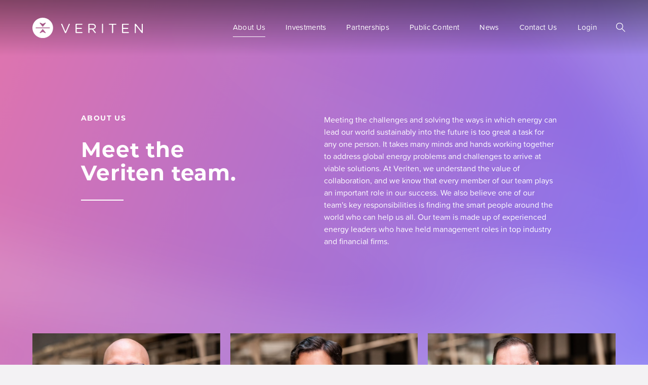

--- FILE ---
content_type: text/html; charset=UTF-8
request_url: https://veriten.com/about-us/our-team/
body_size: 13074
content:
<!-- This page is cached by the Hummingbird Performance plugin v3.19.0 - https://wordpress.org/plugins/hummingbird-performance/. --><!DOCTYPE html>
<html class="no-js" lang="en-US">

<head>
	<meta charset="UTF-8" />
	<meta http-equiv="X-UA-Compatible" content="IE=edge">
	<meta name="viewport" content="width=device-width, initial-scale=1">
	<title>Our Team - Veriten</title>
	<meta name="application-name" content="Veriten" />

	<meta name='robots' content='index, follow, max-image-preview:large, max-snippet:-1, max-video-preview:-1' />

	<!-- This site is optimized with the Yoast SEO plugin v26.8 - https://yoast.com/product/yoast-seo-wordpress/ -->
	<link rel="canonical" href="https://veriten.com/about-us/our-team/" />
	<meta property="og:locale" content="en_US" />
	<meta property="og:type" content="article" />
	<meta property="og:title" content="Our Team - Veriten" />
	<meta property="og:url" content="https://veriten.com/about-us/our-team/" />
	<meta property="og:site_name" content="Veriten" />
	<meta property="article:modified_time" content="2023-10-18T05:02:25+00:00" />
	<meta name="twitter:card" content="summary_large_image" />
	<script type="application/ld+json" class="yoast-schema-graph">{"@context":"https://schema.org","@graph":[{"@type":"WebPage","@id":"https://veriten.com/about-us/our-team/","url":"https://veriten.com/about-us/our-team/","name":"Our Team - Veriten","isPartOf":{"@id":"https://veriten.com/#website"},"datePublished":"2022-01-21T16:18:16+00:00","dateModified":"2023-10-18T05:02:25+00:00","breadcrumb":{"@id":"https://veriten.com/about-us/our-team/#breadcrumb"},"inLanguage":"en-US","potentialAction":[{"@type":"ReadAction","target":["https://veriten.com/about-us/our-team/"]}]},{"@type":"BreadcrumbList","@id":"https://veriten.com/about-us/our-team/#breadcrumb","itemListElement":[{"@type":"ListItem","position":1,"name":"Home","item":"https://veriten.com/"},{"@type":"ListItem","position":2,"name":"About Us","item":"https://veriten.com/about-us/"},{"@type":"ListItem","position":3,"name":"Our Team"}]},{"@type":"WebSite","@id":"https://veriten.com/#website","url":"https://veriten.com/","name":"Veriten","description":"We&#039;re on a mission to seek and share the truth in energy.","publisher":{"@id":"https://veriten.com/#organization"},"potentialAction":[{"@type":"SearchAction","target":{"@type":"EntryPoint","urlTemplate":"https://veriten.com/?s={search_term_string}"},"query-input":{"@type":"PropertyValueSpecification","valueRequired":true,"valueName":"search_term_string"}}],"inLanguage":"en-US"},{"@type":"Organization","@id":"https://veriten.com/#organization","name":"Veriten","url":"https://veriten.com/","logo":{"@type":"ImageObject","inLanguage":"en-US","@id":"https://veriten.com/#/schema/logo/image/","url":"https://veriten.com/wp-content/uploads/2022/01/Veriten_Logo.svg","contentUrl":"https://veriten.com/wp-content/uploads/2022/01/Veriten_Logo.svg","width":283,"height":53,"caption":"Veriten"},"image":{"@id":"https://veriten.com/#/schema/logo/image/"}}]}</script>
	<!-- / Yoast SEO plugin. -->


<link rel='dns-prefetch' href='//use.typekit.net' />
<link href='//hb.wpmucdn.com' rel='preconnect' />
<link rel="alternate" title="oEmbed (JSON)" type="application/json+oembed" href="https://veriten.com/wp-json/oembed/1.0/embed?url=https%3A%2F%2Fveriten.com%2Fabout-us%2Four-team%2F" />
<link rel="alternate" title="oEmbed (XML)" type="text/xml+oembed" href="https://veriten.com/wp-json/oembed/1.0/embed?url=https%3A%2F%2Fveriten.com%2Fabout-us%2Four-team%2F&#038;format=xml" />
<style id='wp-img-auto-sizes-contain-inline-css' type='text/css'>
img:is([sizes=auto i],[sizes^="auto," i]){contain-intrinsic-size:3000px 1500px}
/*# sourceURL=wp-img-auto-sizes-contain-inline-css */
</style>
<link rel='stylesheet' id='content-embed-styles-css' href='https://veriten.com/wp-content/plugins/hubspot-content-embed/public/assets/main.css?ver=1.3.7' type='text/css' media='all' />
<link rel='stylesheet' id='wp-block-library-css' href='https://veriten.com/wp-includes/css/dist/block-library/style.min.css?ver=6.9' type='text/css' media='all' />
<style id='wp-block-image-inline-css' type='text/css'>
.wp-block-image>a,.wp-block-image>figure>a{display:inline-block}.wp-block-image img{box-sizing:border-box;height:auto;max-width:100%;vertical-align:bottom}@media not (prefers-reduced-motion){.wp-block-image img.hide{visibility:hidden}.wp-block-image img.show{animation:show-content-image .4s}}.wp-block-image[style*=border-radius] img,.wp-block-image[style*=border-radius]>a{border-radius:inherit}.wp-block-image.has-custom-border img{box-sizing:border-box}.wp-block-image.aligncenter{text-align:center}.wp-block-image.alignfull>a,.wp-block-image.alignwide>a{width:100%}.wp-block-image.alignfull img,.wp-block-image.alignwide img{height:auto;width:100%}.wp-block-image .aligncenter,.wp-block-image .alignleft,.wp-block-image .alignright,.wp-block-image.aligncenter,.wp-block-image.alignleft,.wp-block-image.alignright{display:table}.wp-block-image .aligncenter>figcaption,.wp-block-image .alignleft>figcaption,.wp-block-image .alignright>figcaption,.wp-block-image.aligncenter>figcaption,.wp-block-image.alignleft>figcaption,.wp-block-image.alignright>figcaption{caption-side:bottom;display:table-caption}.wp-block-image .alignleft{float:left;margin:.5em 1em .5em 0}.wp-block-image .alignright{float:right;margin:.5em 0 .5em 1em}.wp-block-image .aligncenter{margin-left:auto;margin-right:auto}.wp-block-image :where(figcaption){margin-bottom:1em;margin-top:.5em}.wp-block-image.is-style-circle-mask img{border-radius:9999px}@supports ((-webkit-mask-image:none) or (mask-image:none)) or (-webkit-mask-image:none){.wp-block-image.is-style-circle-mask img{border-radius:0;-webkit-mask-image:url('data:image/svg+xml;utf8,<svg viewBox="0 0 100 100" xmlns="http://www.w3.org/2000/svg"><circle cx="50" cy="50" r="50"/></svg>');mask-image:url('data:image/svg+xml;utf8,<svg viewBox="0 0 100 100" xmlns="http://www.w3.org/2000/svg"><circle cx="50" cy="50" r="50"/></svg>');mask-mode:alpha;-webkit-mask-position:center;mask-position:center;-webkit-mask-repeat:no-repeat;mask-repeat:no-repeat;-webkit-mask-size:contain;mask-size:contain}}:root :where(.wp-block-image.is-style-rounded img,.wp-block-image .is-style-rounded img){border-radius:9999px}.wp-block-image figure{margin:0}.wp-lightbox-container{display:flex;flex-direction:column;position:relative}.wp-lightbox-container img{cursor:zoom-in}.wp-lightbox-container img:hover+button{opacity:1}.wp-lightbox-container button{align-items:center;backdrop-filter:blur(16px) saturate(180%);background-color:#5a5a5a40;border:none;border-radius:4px;cursor:zoom-in;display:flex;height:20px;justify-content:center;opacity:0;padding:0;position:absolute;right:16px;text-align:center;top:16px;width:20px;z-index:100}@media not (prefers-reduced-motion){.wp-lightbox-container button{transition:opacity .2s ease}}.wp-lightbox-container button:focus-visible{outline:3px auto #5a5a5a40;outline:3px auto -webkit-focus-ring-color;outline-offset:3px}.wp-lightbox-container button:hover{cursor:pointer;opacity:1}.wp-lightbox-container button:focus{opacity:1}.wp-lightbox-container button:focus,.wp-lightbox-container button:hover,.wp-lightbox-container button:not(:hover):not(:active):not(.has-background){background-color:#5a5a5a40;border:none}.wp-lightbox-overlay{box-sizing:border-box;cursor:zoom-out;height:100vh;left:0;overflow:hidden;position:fixed;top:0;visibility:hidden;width:100%;z-index:100000}.wp-lightbox-overlay .close-button{align-items:center;cursor:pointer;display:flex;justify-content:center;min-height:40px;min-width:40px;padding:0;position:absolute;right:calc(env(safe-area-inset-right) + 16px);top:calc(env(safe-area-inset-top) + 16px);z-index:5000000}.wp-lightbox-overlay .close-button:focus,.wp-lightbox-overlay .close-button:hover,.wp-lightbox-overlay .close-button:not(:hover):not(:active):not(.has-background){background:none;border:none}.wp-lightbox-overlay .lightbox-image-container{height:var(--wp--lightbox-container-height);left:50%;overflow:hidden;position:absolute;top:50%;transform:translate(-50%,-50%);transform-origin:top left;width:var(--wp--lightbox-container-width);z-index:9999999999}.wp-lightbox-overlay .wp-block-image{align-items:center;box-sizing:border-box;display:flex;height:100%;justify-content:center;margin:0;position:relative;transform-origin:0 0;width:100%;z-index:3000000}.wp-lightbox-overlay .wp-block-image img{height:var(--wp--lightbox-image-height);min-height:var(--wp--lightbox-image-height);min-width:var(--wp--lightbox-image-width);width:var(--wp--lightbox-image-width)}.wp-lightbox-overlay .wp-block-image figcaption{display:none}.wp-lightbox-overlay button{background:none;border:none}.wp-lightbox-overlay .scrim{background-color:#fff;height:100%;opacity:.9;position:absolute;width:100%;z-index:2000000}.wp-lightbox-overlay.active{visibility:visible}@media not (prefers-reduced-motion){.wp-lightbox-overlay.active{animation:turn-on-visibility .25s both}.wp-lightbox-overlay.active img{animation:turn-on-visibility .35s both}.wp-lightbox-overlay.show-closing-animation:not(.active){animation:turn-off-visibility .35s both}.wp-lightbox-overlay.show-closing-animation:not(.active) img{animation:turn-off-visibility .25s both}.wp-lightbox-overlay.zoom.active{animation:none;opacity:1;visibility:visible}.wp-lightbox-overlay.zoom.active .lightbox-image-container{animation:lightbox-zoom-in .4s}.wp-lightbox-overlay.zoom.active .lightbox-image-container img{animation:none}.wp-lightbox-overlay.zoom.active .scrim{animation:turn-on-visibility .4s forwards}.wp-lightbox-overlay.zoom.show-closing-animation:not(.active){animation:none}.wp-lightbox-overlay.zoom.show-closing-animation:not(.active) .lightbox-image-container{animation:lightbox-zoom-out .4s}.wp-lightbox-overlay.zoom.show-closing-animation:not(.active) .lightbox-image-container img{animation:none}.wp-lightbox-overlay.zoom.show-closing-animation:not(.active) .scrim{animation:turn-off-visibility .4s forwards}}@keyframes show-content-image{0%{visibility:hidden}99%{visibility:hidden}to{visibility:visible}}@keyframes turn-on-visibility{0%{opacity:0}to{opacity:1}}@keyframes turn-off-visibility{0%{opacity:1;visibility:visible}99%{opacity:0;visibility:visible}to{opacity:0;visibility:hidden}}@keyframes lightbox-zoom-in{0%{transform:translate(calc((-100vw + var(--wp--lightbox-scrollbar-width))/2 + var(--wp--lightbox-initial-left-position)),calc(-50vh + var(--wp--lightbox-initial-top-position))) scale(var(--wp--lightbox-scale))}to{transform:translate(-50%,-50%) scale(1)}}@keyframes lightbox-zoom-out{0%{transform:translate(-50%,-50%) scale(1);visibility:visible}99%{visibility:visible}to{transform:translate(calc((-100vw + var(--wp--lightbox-scrollbar-width))/2 + var(--wp--lightbox-initial-left-position)),calc(-50vh + var(--wp--lightbox-initial-top-position))) scale(var(--wp--lightbox-scale));visibility:hidden}}
/*# sourceURL=https://veriten.com/wp-includes/blocks/image/style.min.css */
</style>
<style id='global-styles-inline-css' type='text/css'>
:root{--wp--preset--aspect-ratio--square: 1;--wp--preset--aspect-ratio--4-3: 4/3;--wp--preset--aspect-ratio--3-4: 3/4;--wp--preset--aspect-ratio--3-2: 3/2;--wp--preset--aspect-ratio--2-3: 2/3;--wp--preset--aspect-ratio--16-9: 16/9;--wp--preset--aspect-ratio--9-16: 9/16;--wp--preset--color--black: #000000;--wp--preset--color--cyan-bluish-gray: #abb8c3;--wp--preset--color--white: #ffffff;--wp--preset--color--pale-pink: #f78da7;--wp--preset--color--vivid-red: #cf2e2e;--wp--preset--color--luminous-vivid-orange: #ff6900;--wp--preset--color--luminous-vivid-amber: #fcb900;--wp--preset--color--light-green-cyan: #7bdcb5;--wp--preset--color--vivid-green-cyan: #00d084;--wp--preset--color--pale-cyan-blue: #8ed1fc;--wp--preset--color--vivid-cyan-blue: #0693e3;--wp--preset--color--vivid-purple: #9b51e0;--wp--preset--gradient--vivid-cyan-blue-to-vivid-purple: linear-gradient(135deg,rgb(6,147,227) 0%,rgb(155,81,224) 100%);--wp--preset--gradient--light-green-cyan-to-vivid-green-cyan: linear-gradient(135deg,rgb(122,220,180) 0%,rgb(0,208,130) 100%);--wp--preset--gradient--luminous-vivid-amber-to-luminous-vivid-orange: linear-gradient(135deg,rgb(252,185,0) 0%,rgb(255,105,0) 100%);--wp--preset--gradient--luminous-vivid-orange-to-vivid-red: linear-gradient(135deg,rgb(255,105,0) 0%,rgb(207,46,46) 100%);--wp--preset--gradient--very-light-gray-to-cyan-bluish-gray: linear-gradient(135deg,rgb(238,238,238) 0%,rgb(169,184,195) 100%);--wp--preset--gradient--cool-to-warm-spectrum: linear-gradient(135deg,rgb(74,234,220) 0%,rgb(151,120,209) 20%,rgb(207,42,186) 40%,rgb(238,44,130) 60%,rgb(251,105,98) 80%,rgb(254,248,76) 100%);--wp--preset--gradient--blush-light-purple: linear-gradient(135deg,rgb(255,206,236) 0%,rgb(152,150,240) 100%);--wp--preset--gradient--blush-bordeaux: linear-gradient(135deg,rgb(254,205,165) 0%,rgb(254,45,45) 50%,rgb(107,0,62) 100%);--wp--preset--gradient--luminous-dusk: linear-gradient(135deg,rgb(255,203,112) 0%,rgb(199,81,192) 50%,rgb(65,88,208) 100%);--wp--preset--gradient--pale-ocean: linear-gradient(135deg,rgb(255,245,203) 0%,rgb(182,227,212) 50%,rgb(51,167,181) 100%);--wp--preset--gradient--electric-grass: linear-gradient(135deg,rgb(202,248,128) 0%,rgb(113,206,126) 100%);--wp--preset--gradient--midnight: linear-gradient(135deg,rgb(2,3,129) 0%,rgb(40,116,252) 100%);--wp--preset--font-size--small: 13px;--wp--preset--font-size--medium: 20px;--wp--preset--font-size--large: 36px;--wp--preset--font-size--x-large: 42px;--wp--preset--spacing--20: 0.44rem;--wp--preset--spacing--30: 0.67rem;--wp--preset--spacing--40: 1rem;--wp--preset--spacing--50: 1.5rem;--wp--preset--spacing--60: 2.25rem;--wp--preset--spacing--70: 3.38rem;--wp--preset--spacing--80: 5.06rem;--wp--preset--shadow--natural: 6px 6px 9px rgba(0, 0, 0, 0.2);--wp--preset--shadow--deep: 12px 12px 50px rgba(0, 0, 0, 0.4);--wp--preset--shadow--sharp: 6px 6px 0px rgba(0, 0, 0, 0.2);--wp--preset--shadow--outlined: 6px 6px 0px -3px rgb(255, 255, 255), 6px 6px rgb(0, 0, 0);--wp--preset--shadow--crisp: 6px 6px 0px rgb(0, 0, 0);}:where(.is-layout-flex){gap: 0.5em;}:where(.is-layout-grid){gap: 0.5em;}body .is-layout-flex{display: flex;}.is-layout-flex{flex-wrap: wrap;align-items: center;}.is-layout-flex > :is(*, div){margin: 0;}body .is-layout-grid{display: grid;}.is-layout-grid > :is(*, div){margin: 0;}:where(.wp-block-columns.is-layout-flex){gap: 2em;}:where(.wp-block-columns.is-layout-grid){gap: 2em;}:where(.wp-block-post-template.is-layout-flex){gap: 1.25em;}:where(.wp-block-post-template.is-layout-grid){gap: 1.25em;}.has-black-color{color: var(--wp--preset--color--black) !important;}.has-cyan-bluish-gray-color{color: var(--wp--preset--color--cyan-bluish-gray) !important;}.has-white-color{color: var(--wp--preset--color--white) !important;}.has-pale-pink-color{color: var(--wp--preset--color--pale-pink) !important;}.has-vivid-red-color{color: var(--wp--preset--color--vivid-red) !important;}.has-luminous-vivid-orange-color{color: var(--wp--preset--color--luminous-vivid-orange) !important;}.has-luminous-vivid-amber-color{color: var(--wp--preset--color--luminous-vivid-amber) !important;}.has-light-green-cyan-color{color: var(--wp--preset--color--light-green-cyan) !important;}.has-vivid-green-cyan-color{color: var(--wp--preset--color--vivid-green-cyan) !important;}.has-pale-cyan-blue-color{color: var(--wp--preset--color--pale-cyan-blue) !important;}.has-vivid-cyan-blue-color{color: var(--wp--preset--color--vivid-cyan-blue) !important;}.has-vivid-purple-color{color: var(--wp--preset--color--vivid-purple) !important;}.has-black-background-color{background-color: var(--wp--preset--color--black) !important;}.has-cyan-bluish-gray-background-color{background-color: var(--wp--preset--color--cyan-bluish-gray) !important;}.has-white-background-color{background-color: var(--wp--preset--color--white) !important;}.has-pale-pink-background-color{background-color: var(--wp--preset--color--pale-pink) !important;}.has-vivid-red-background-color{background-color: var(--wp--preset--color--vivid-red) !important;}.has-luminous-vivid-orange-background-color{background-color: var(--wp--preset--color--luminous-vivid-orange) !important;}.has-luminous-vivid-amber-background-color{background-color: var(--wp--preset--color--luminous-vivid-amber) !important;}.has-light-green-cyan-background-color{background-color: var(--wp--preset--color--light-green-cyan) !important;}.has-vivid-green-cyan-background-color{background-color: var(--wp--preset--color--vivid-green-cyan) !important;}.has-pale-cyan-blue-background-color{background-color: var(--wp--preset--color--pale-cyan-blue) !important;}.has-vivid-cyan-blue-background-color{background-color: var(--wp--preset--color--vivid-cyan-blue) !important;}.has-vivid-purple-background-color{background-color: var(--wp--preset--color--vivid-purple) !important;}.has-black-border-color{border-color: var(--wp--preset--color--black) !important;}.has-cyan-bluish-gray-border-color{border-color: var(--wp--preset--color--cyan-bluish-gray) !important;}.has-white-border-color{border-color: var(--wp--preset--color--white) !important;}.has-pale-pink-border-color{border-color: var(--wp--preset--color--pale-pink) !important;}.has-vivid-red-border-color{border-color: var(--wp--preset--color--vivid-red) !important;}.has-luminous-vivid-orange-border-color{border-color: var(--wp--preset--color--luminous-vivid-orange) !important;}.has-luminous-vivid-amber-border-color{border-color: var(--wp--preset--color--luminous-vivid-amber) !important;}.has-light-green-cyan-border-color{border-color: var(--wp--preset--color--light-green-cyan) !important;}.has-vivid-green-cyan-border-color{border-color: var(--wp--preset--color--vivid-green-cyan) !important;}.has-pale-cyan-blue-border-color{border-color: var(--wp--preset--color--pale-cyan-blue) !important;}.has-vivid-cyan-blue-border-color{border-color: var(--wp--preset--color--vivid-cyan-blue) !important;}.has-vivid-purple-border-color{border-color: var(--wp--preset--color--vivid-purple) !important;}.has-vivid-cyan-blue-to-vivid-purple-gradient-background{background: var(--wp--preset--gradient--vivid-cyan-blue-to-vivid-purple) !important;}.has-light-green-cyan-to-vivid-green-cyan-gradient-background{background: var(--wp--preset--gradient--light-green-cyan-to-vivid-green-cyan) !important;}.has-luminous-vivid-amber-to-luminous-vivid-orange-gradient-background{background: var(--wp--preset--gradient--luminous-vivid-amber-to-luminous-vivid-orange) !important;}.has-luminous-vivid-orange-to-vivid-red-gradient-background{background: var(--wp--preset--gradient--luminous-vivid-orange-to-vivid-red) !important;}.has-very-light-gray-to-cyan-bluish-gray-gradient-background{background: var(--wp--preset--gradient--very-light-gray-to-cyan-bluish-gray) !important;}.has-cool-to-warm-spectrum-gradient-background{background: var(--wp--preset--gradient--cool-to-warm-spectrum) !important;}.has-blush-light-purple-gradient-background{background: var(--wp--preset--gradient--blush-light-purple) !important;}.has-blush-bordeaux-gradient-background{background: var(--wp--preset--gradient--blush-bordeaux) !important;}.has-luminous-dusk-gradient-background{background: var(--wp--preset--gradient--luminous-dusk) !important;}.has-pale-ocean-gradient-background{background: var(--wp--preset--gradient--pale-ocean) !important;}.has-electric-grass-gradient-background{background: var(--wp--preset--gradient--electric-grass) !important;}.has-midnight-gradient-background{background: var(--wp--preset--gradient--midnight) !important;}.has-small-font-size{font-size: var(--wp--preset--font-size--small) !important;}.has-medium-font-size{font-size: var(--wp--preset--font-size--medium) !important;}.has-large-font-size{font-size: var(--wp--preset--font-size--large) !important;}.has-x-large-font-size{font-size: var(--wp--preset--font-size--x-large) !important;}
/*# sourceURL=global-styles-inline-css */
</style>

<style id='classic-theme-styles-inline-css' type='text/css'>
/*! This file is auto-generated */
.wp-block-button__link{color:#fff;background-color:#32373c;border-radius:9999px;box-shadow:none;text-decoration:none;padding:calc(.667em + 2px) calc(1.333em + 2px);font-size:1.125em}.wp-block-file__button{background:#32373c;color:#fff;text-decoration:none}
/*# sourceURL=/wp-includes/css/classic-themes.min.css */
</style>
<link rel='stylesheet' id='theme-my-login-css' href='https://veriten.com/wp-content/plugins/theme-my-login/assets/styles/theme-my-login.min.css?ver=7.1.14' type='text/css' media='all' />
<link rel='stylesheet' id='typekit-css' href='https://use.typekit.net/vky7ofy.css?ver=6.9' type='text/css' media='all' />
<link rel='stylesheet' id='squires-style-css' href='https://veriten.com/wp-content/themes/veriten/style.css?v=1.1.0&#038;ver=6.9' type='text/css' media='all' />
<script type="text/javascript" src="https://veriten.com/wp-includes/js/jquery/jquery.min.js?ver=3.7.1" id="jquery-core-js"></script>
<script type="text/javascript" src="https://veriten.com/wp-includes/js/jquery/jquery-migrate.min.js?ver=3.4.1" id="jquery-migrate-js"></script>
<link rel="https://api.w.org/" href="https://veriten.com/wp-json/" /><link rel="alternate" title="JSON" type="application/json" href="https://veriten.com/wp-json/wp/v2/pages/84" />
		<!-- GA Google Analytics @ https://m0n.co/ga -->
		<script async src="https://www.googletagmanager.com/gtag/js?id=G-213WN32ZF9"></script>
		<script>
			window.dataLayer = window.dataLayer || [];
			function gtag(){dataLayer.push(arguments);}
			gtag('js', new Date());
			gtag('config', 'AW-10844848203');
			gtag('config', 'G-213WN32ZF9');
		</script>

	<!-- Event snippet for Page view conversion page -->
<script>
  gtag('event', 'conversion', {'send_to': 'AW-10844848203/XVxUCKDkrpUDEMuAnbMo'});
</script>

			<!-- DO NOT COPY THIS SNIPPET! Start of Page Analytics Tracking for HubSpot WordPress plugin v11.3.37-->
			<script class="hsq-set-content-id" data-content-id="standard-page">
				var _hsq = _hsq || [];
				_hsq.push(["setContentType", "standard-page"]);
			</script>
			<!-- DO NOT COPY THIS SNIPPET! End of Page Analytics Tracking for HubSpot WordPress plugin -->
			<link rel="icon" href="https://veriten.com/wp-content/uploads/2022/02/cropped-android-chrome-512x512-1-1-32x32.png" sizes="32x32" />
<link rel="icon" href="https://veriten.com/wp-content/uploads/2022/02/cropped-android-chrome-512x512-1-1-192x192.png" sizes="192x192" />
<link rel="apple-touch-icon" href="https://veriten.com/wp-content/uploads/2022/02/cropped-android-chrome-512x512-1-1-180x180.png" />
<meta name="msapplication-TileImage" content="https://veriten.com/wp-content/uploads/2022/02/cropped-android-chrome-512x512-1-1-270x270.png" />

</head>

<body class="wp-singular page-template-default page page-id-84 page-child parent-pageid-10 wp-theme-veriten" id="top">

	<nav class="navbar navbar-default navbar-expand-lg flex-wrap w-100 p-0 fixed-top pe-none">
		<div class="navbar-header pl-d mr-auto pt-0 w-100 d-flex justify-content-between position-absolute">
			<a class="navbar-brand d-sm-block d-lg-inline-block pr-3 mr-auto pe-auto" href="/" title="Home">
				
<figure class="wp-block-image size-large"><img decoding="async" width="218" height="40" src="https://veriten.com/wp-content/uploads/2022/01/Group-140.svg" alt="" class="wp-image-78"/></figure>
			</a>
			<button class="navbar-toggler navbar-toggle d-lg-none my-auto mr-2 pe-auto" id="toggleNav" type="button" data-toggle="collapse" data-target="#navbarNavDropdown" aria-controls="navbarNavDropdown" aria-expanded="false" aria-label="Toggle navigation">
				<span class="x"></span>
				<!-- <span class="y"></span> -->
				<span class="z"></span>
			</button>
		</div>
		<div class="collapse navbar-collapse flex-column justify-content-end text-right ml-auto w-100 align-items-end" id="navbarNavDropdown">
			<div class="d-flex flex-column flex-lg-row d-justify-content-lg-start justify-content-left main-nav text-left">
				<ul id="menu-menu" class="list-unstyled text-white d-inline-flex menu navbar-nav w-100"><li class="menu-item menu-item-type-post_type menu-item-object-page current-page-ancestor current-menu-ancestor current-menu-parent current-page-parent current_page_parent current_page_ancestor menu-item-has-children menu-item-21"><a href="https://veriten.com/about-us/">About Us</a>
<ul class="sub-menu">
	<li class="menu-item menu-item-type-post_type menu-item-object-page current-menu-item page_item page-item-84 current_page_item menu-item-91"><a href="https://veriten.com/about-us/our-team/" aria-current="page">Our Team</a></li>
	<li class="menu-item menu-item-type-post_type menu-item-object-page menu-item-2288"><a href="https://veriten.com/about-us/advisory-board/">Advisory Board</a></li>
</ul>
</li>
<li class="menu-item menu-item-type-post_type menu-item-object-page menu-item-4233"><a href="https://veriten.com/nexten/">Investments</a></li>
<li class="menu-item menu-item-type-post_type menu-item-object-page menu-item-4264"><a href="https://veriten.com/partnerships/">Partnerships</a></li>
<li class="menu-item menu-item-type-post_type menu-item-object-page menu-item-has-children menu-item-23"><a href="https://veriten.com/streams/">Public Content</a>
<ul class="sub-menu">
	<li class="menu-item menu-item-type-post_type menu-item-object-page menu-item-90"><a href="https://veriten.com/streams/cob-tuesday/">C.O.B. Tuesday</a></li>
	<li class="menu-item menu-item-type-post_type menu-item-object-page menu-item-3379"><a href="https://veriten.com/streams/gener8/">Gener8</a></li>
	<li class="menu-item menu-item-type-post_type menu-item-object-page menu-item-4203"><a href="https://veriten.com/streams/super-spiked/">Super-Spiked</a></li>
</ul>
</li>
<li class="menu-item menu-item-type-post_type menu-item-object-page menu-item-2289"><a href="https://veriten.com/about-us/news-press/">News</a></li>
<li class="menu-item menu-item-type-post_type menu-item-object-page menu-item-25"><a href="https://veriten.com/contact-us/">Contact Us</a></li>
</ul>
				<button id="search" class="d-none d-lg-inline-block mr-3 pe-auto" type="button" data-toggle="modal" data-target="#searchModal" class="d-inline-block text-white"  onclick="scrollToggle('#searchModal')">
					<svg xmlns="http://www.w3.org/2000/svg" viewBox="0 0 16.617 16.617" width="21" height="21">
						<g fill="none" stroke="#FFF">
							<g transform="rotate(-45 9.389 3.889)">
								<circle cx="5.5" cy="5.5" r="5.5" stroke="none" />
								<circle cx="5.5" cy="5.5" r="5" />
							</g>
							<path d="m11.313 11.314 4.95 4.95" />
						</g>
					</svg>
				</button>

				<div class="mt-auto d-block d-lg-none">
					<form role="search" method="get" action="https://veriten.com/" class="mobile-search ml-5 mr-2 mt-1" style="max-width: 100%; min-width:auto;">
						<div class="input-group">
							<label for="search" class="sr-only">Search for:</label>
							<input class="" type="text" id="s" name="s" placeholder="Search" value="" />
							<div class="input-group-append">
								<button type="submit" id="searchsubmit" class="btn btn-primary p-0">
									<span class="sr-only">Search</span>
									<svg xmlns="http://www.w3.org/2000/svg" width="16.617" height="16.617" viewBox="0 0 16.617 16.617" class="d-block my-auto" style="margin-left: 16px;">
										<g id="Group_69" data-name="Group 69" transform="translate(-1220 -12)">
											<g id="Ellipse_1" data-name="Ellipse 1" transform="translate(1220 19.778) rotate(-45)" fill="none" stroke="#FFF" stroke-width="1">
												<circle cx="5.5" cy="5.5" r="5.5" stroke="none" />
												<circle cx="5.5" cy="5.5" r="5" fill="none" />
											</g>
											<line id="Line_1" data-name="Line 1" y2="7" transform="translate(1231.313 23.314) rotate(-45)" fill="none" stroke="#FFF" stroke-width="1" />
										</g>
									</svg>
								</button>
							</div>
						</div>
					</form>
					<div class="nav-socials d-block d-lg-none ml-5 pt-2 pb-5">
						<!-- //TODO ADD LINKS TO THESE SOCIALS -->
						<div class="d-flex justify-content-end d-lg-none">
							<a href="https://www.linkedin.com/company/veriten/" class="d-block px-0 w-auto">
								<svg id="Social_Icons_24px_LinkedIn" data-name="Social Icons – 24px / LinkedIn" xmlns="http://www.w3.org/2000/svg" width="20.905" height="20.905" viewBox="0 0 20.905 20.905">
									<path id="Icon" d="M19.357,20.9H1.542A1.527,1.527,0,0,1,0,19.4V1.507A1.527,1.527,0,0,1,1.542,0H19.357A1.53,1.53,0,0,1,20.9,1.507V19.4A1.53,1.53,0,0,1,19.357,20.9ZM13.1,10.317c1.611,0,1.611,1.528,1.611,2.643v4.853h3.1v-5.47a6.277,6.277,0,0,0-.682-3.384,3.279,3.279,0,0,0-3.037-1.369A3.276,3.276,0,0,0,11.16,9.2h-.044V7.837H8.148v9.976h3.1V12.878C11.244,11.612,11.464,10.317,13.1,10.317ZM3.1,7.837v9.976H6.2V7.837Zm1.554-4.96a1.8,1.8,0,1,0,1.8,1.8A1.8,1.8,0,0,0,4.651,2.877Z" transform="translate(0)" fill="#fff" />
								</svg>
								<span class="pl-1">LinkedIn</span>
							</a>
							<!-- <a href="#" class="d-block px-0 ml-2 ml-sm-4 w-auto">
								<svg id="Social_Icons_16px_Twitter" data-name="Social Icons – 16px / Twitter" xmlns="http://www.w3.org/2000/svg" width="20.905" height="20.905" viewBox="0 0 20.905 20.905">
									<path id="Icon" d="M18.292,20.9H2.613A2.616,2.616,0,0,1,0,18.292V2.613A2.616,2.616,0,0,1,2.613,0H18.292A2.616,2.616,0,0,1,20.9,2.613V18.292A2.616,2.616,0,0,1,18.292,20.9ZM3.926,14.566h0a7.628,7.628,0,0,0,4.1,1.194,7.3,7.3,0,0,0,5.66-2.485,7.887,7.887,0,0,0,1.964-5.139c0-.113,0-.23,0-.345A5.486,5.486,0,0,0,16.984,6.4a5.364,5.364,0,0,1-1.542.423,2.693,2.693,0,0,0,1.182-1.484,5.323,5.323,0,0,1-1.7.648,2.68,2.68,0,0,0-4.635,1.834,2.993,2.993,0,0,0,.067.611,7.626,7.626,0,0,1-5.523-2.8,2.691,2.691,0,0,0,.83,3.581,2.739,2.739,0,0,1-1.212-.335v.037A2.687,2.687,0,0,0,6.6,11.545a2.639,2.639,0,0,1-.706.094,2.719,2.719,0,0,1-.5-.047,2.675,2.675,0,0,0,2.5,1.86A5.347,5.347,0,0,1,4.562,14.6,5.235,5.235,0,0,1,3.926,14.566Z" fill="#fff" />
								</svg>
								<span class="pl-1">Twitter</span>
							</a> -->
						</div>
						<p class="nav-copyright text-right ml-auto pt-3 mb-0">
							© 2022 Veriten. All rights reserved.
						</p>
					</div>
				</div>
			</div>

		</div>
	</nav>
	<div class="modal fade px-0" id="searchModal" aria-labelledby="searchModal" aria-hidden="true" onclick="scrollToggle('#searchModal')">
		<div class="modal-dialog w-100 mw-100 h-100 my-0 mx-0 bg-grad-login">
			<div class="modal-content mx-auto d-flex justify-content-center align-items-center ">
				<button type="button" class="close d-block d-lg-none" data-dismiss="modal" aria-label="Close">
					<svg xmlns="http://www.w3.org/2000/svg" width="19.092" height="19.092" viewBox="0 0 19.092 19.092">
						<line id="Line_20" data-name="Line 20" x2="25" transform="translate(0.707 0.707) rotate(45)" fill="none" stroke="#fff" stroke-width="2" />
						<line id="Line_21" data-name="Line 21" x2="25" transform="translate(0.707 18.385) rotate(-45)" fill="none" stroke="#fff" stroke-width="2" />
					</svg>

				</button>
				<form role="search" method="get" action="/" style="width: 60vw;">
					<div class="input-group">
						<label for="search" class="sr-only">Search for:</label>
						<input class="" type="text" id="s" name="s" placeholder="Search" />
						<div class="input-group-append">
							<button type="submit" id="searchsubmit" class="btn-blue-dark">
								<span class="sr-only">Search</span>
								<svg xmlns="http://www.w3.org/2000/svg" width="16.617" height="16.617" viewBox="0 0 16.617 16.617" class="d-block my-auto mx-auto">
									<g id="Group_69" data-name="Group 69" transform="translate(-1220 -12)">
										<g id="Ellipse_1" data-name="Ellipse 1" transform="translate(1220 19.778) rotate(-45)" fill="none" stroke="#FFF" stroke-width="1">
											<circle cx="5.5" cy="5.5" r="5.5" stroke="none" />
											<circle cx="5.5" cy="5.5" r="5" fill="none" />
										</g>
										<line id="Line_1" data-name="Line 1" y2="7" transform="translate(1231.313 23.314) rotate(-45)" fill="none" stroke="#FFF" stroke-width="1" />
									</g>
								</svg>
							</button>
						</div>
					</div>
				</form>
			</div>
		</div>
	</div>
	<div class="modal fade px-0" id="loginModal" aria-labelledby="loginModal" aria-hidden="true" onclick="scrollToggle('#loginModal')">
		<div class="modal-dialog w-100 mw-100 h-100 my-0 mx-0 bg-grad-login">
			<div class="modal-content mx-auto d-flex justify-content-center align-items-center bg-transparent">
				<button type="button" class="login-close" data-dismiss="modal" aria-label="Close"  onclick="scrollToggle('#loginModal')">
					<svg xmlns="http://www.w3.org/2000/svg" width="19.092" height="19.092" viewBox="0 0 19.092 19.092">
						<line id="Line_20" data-name="Line 20" x2="25" transform="translate(0.707 0.707) rotate(45)" fill="none" stroke="#776b5b" stroke-width="2" />
						<line id="Line_21" data-name="Line 21" x2="25" transform="translate(0.707 18.385) rotate(-45)" fill="none" stroke="#776b5b" stroke-width="2" />
					</svg>
				</button>
				<div class="tml tml-login">
<div class="tml-alerts"></div><form name="login" action="https://veriten.com/login/" method="post">
<div class="tml-field-wrap tml-log-wrap">
<label class="tml-label" for="user_login">Username or Email Address</label>
<input name="log" type="text" value="" id="user_login" autocapitalize="off" placeholder="Username" class="tml-field">
</div>

<div class="tml-field-wrap tml-pwd-wrap">
<label class="tml-label" for="user_pass">Password</label>
<input name="pwd" type="password" value="" id="user_pass" placeholder="Password" class="tml-field">
</div>


<div class="tml-field-wrap tml-rememberme-wrap">
<input name="rememberme" type="checkbox" value="forever" id="rememberme" class="tml-checkbox">
<label class="tml-label" for="rememberme">Remember Me</label>
</div>

<div class="tml-field-wrap tml-submit-wrap">
<button name="submit" type="submit" class="tml-button">Log in</button>
</div>

<input name="redirect_to" type="hidden" value="https://veriten.com/wp-admin/">

</form>
<ul class="tml-links"><li class="tml-lostpassword-link"><a href="https://veriten.com/lostpassword/">Lost your password?</a></li></ul></div>

			</div>
		</div>
	</div>
	<script type="text/javascript">
		scrollToggle = (modal) => {
			if (!jQuery(modal).hasClass("show")) {
				jQuery('html').addClass('noscroll');
			} else {
				jQuery('html').removeClass('noscroll');
			}
		}
		jQuery(document).ready(function() {
			//MOBILE NAV STUFF
			jQuery('#toggleNav').click(function() {
				if (jQuery('.navbar-collapse').hasClass('collapse') && jQuery('.navbar-collapse').hasClass('show')) {
					jQuery('.navbar-collapse').addClass('nav-push-right');
				} else {
					jQuery('.navbar-collapse').removeClass('nav-push-right');
				}
			})

			//Add login menu item for login modal
			jQuery('#menu-menu').append(`<li class='menu-item d-none d-lg-block'>
					<a href='' data-toggle='modal' data-target='#loginModal' onclick='scrollToggle()'>Login</a>
				</li>`);
			//Add login menu item for mobile
			jQuery('#menu-menu').append(`<li class='menu-item d-block d-lg-none'>
					<a href='/login'>Login</a>
				</li>`);

			//Add toggler for mobile
			jQuery('.menu-item-has-children').append("<button class='menu-item-toggler d-block d-lg-none'><span class='y'></span><span class='z'></span></button>");

			//Hide subnavs at start
			jQuery('.menu-item-toggler').parent().children('.sub-menu').addClass('collapsed');
			//jQuery('.menu-item-toggler').parent().children('.sub-menu').css('height', 'auto');
			//jQuery('.menu-item-toggler').parent().children('.sub-menu').css('max-height', '0px');

			jQuery('.menu-item-toggler').on('click', function() {
				if (jQuery(this).parent().children('.sub-menu').eq(0).hasClass('collapsed')) {
					//display subnav
					jQuery(this).parent().children('.sub-menu').removeClass('collapsed');
					jQuery(this).parent().children('.sub-menu').addClass('expanded');
					jQuery(this).parent().children('.sub-menu').css('max-height', '100px'); //! Hard coded max-height for expanding animation (Need to adjust as number of submenus increases)
					jQuery(this).children('.z').eq(0).css('transform', 'rotate(0deg)');
					jQuery(this).children('.y').eq(0).css('background', 'white');
					jQuery(this).children('.z').eq(0).css('background', 'white');
					jQuery(this).parent().children('a').css('text-shadow', '0px 0px 0px white');
				} else {
					//hide subnav
					jQuery(this).parent().children('.sub-menu').addClass('collapsed');
					jQuery(this).parent().children('.sub-menu').removeClass('expanded');
					jQuery(this).parent().children('.sub-menu').css('max-height', '');
					jQuery(this).children('.z').eq(0).css('transform', 'rotate(90deg)');
					jQuery(this).children('.y').eq(0).css('background', '');
					jQuery(this).children('.z').eq(0).css('background', '');
					jQuery(this).parent().children('a').css('text-shadow', '');
				}
			});
		});
	</script>
<main id="content" role="main">
	<div class="bg-grad-team">
    <section class="jumbotron container-fluid p-0 px-d d-flex align-items-center pt-15 pt-md-10 pb-2">
        <div class="row w-100 justify-content-center">
            <div class="col-12 col-md-6 col-lg-4">
                                    <h2 class="h6 text-white mx-1 mx-md-0">About Us</h2>
                                                    <h1 class="text-white border-bottom-small mx-1 mx-md-0 mb-5 mb-md-0">Meet the Veriten&nbsp;team.</h1>
                
            </div>
            <div class="col-12 col-md-6 col-lg-5 offset-lg-1">
                                    <div class="text-white mx-1 mx-md-0">
                        <p>Meeting the challenges and solving the ways in which energy can lead our world sustainably into the future is too great a task for any one person. It takes many minds and hands working together to address global energy problems and challenges to arrive at viable solutions. At Veriten, we understand the value of collaboration, and we know that every member of our team plays an important role in our success. We also believe one of our team's key responsibilities is finding the smart people around the world who can help us all. Our team is made up of experienced energy leaders who have held management roles in top industry and financial firms.</p>
                    </div>
                            </div>
        </div>
    </section>
    <section class="position-relative exec-block">
        <div class="curve-top-uneven-right-reverse"></div>
        <div class="container-fluid px-d pb-3 bg-dark-blue-quarter-top">
              <div class="row row-cols-1 row-cols-sm-2 row-cols-lg-3">
                                    <div class="col my-1">
                      <a class="card card-img exec h-100" href="https://veriten.com/bio/maynard-holt/">
                                                    <img data-src="https://veriten.com/wp-content/uploads/2022/01/AboutUs_Team_MaynardHolt.jpg" class="lazy img-fluid img-cover" alt="" />
                          <div class="card-header">
                              <h4 class="card-title text-blue">Maynard Holt</h4>
                              <p class="card-text text-blue-dark">Founder & Chief Executive Officer</p>
                          </div>
                      </a>
                  </div>
                                    <div class="col my-1">
                      <a class="card card-img exec h-100" href="https://veriten.com/bio/jeffrey-tillery/">
                                                    <img data-src="https://veriten.com/wp-content/uploads/2022/01/AboutUs_Team_JeffreyTillery.jpg" class="lazy img-fluid img-cover" alt="" />
                          <div class="card-header">
                              <h4 class="card-title text-blue">Jeffrey Tillery</h4>
                              <p class="card-text text-blue-dark">Partner, Chief Operating Officer</p>
                          </div>
                      </a>
                  </div>
                                    <div class="col my-1">
                      <a class="card card-img exec h-100" href="https://veriten.com/bio/michael-bradley/">
                                                    <img data-src="https://veriten.com/wp-content/uploads/2022/01/AboutUs_Team_MichaelBradley.jpg" class="lazy img-fluid img-cover" alt="" />
                          <div class="card-header">
                              <h4 class="card-title text-blue">Michael Bradley</h4>
                              <p class="card-text text-blue-dark">Partner, Energy Market Strategy</p>
                          </div>
                      </a>
                  </div>
                                    <div class="col my-1">
                      <a class="card card-img exec h-100" href="https://veriten.com/bio/mark-castiglione/">
                                                    <img data-src="https://veriten.com/wp-content/uploads/2025/09/Mark-Castiglione-1.png" class="lazy img-fluid img-cover" alt="" />
                          <div class="card-header">
                              <h4 class="card-title text-blue">Mark Castiglione</h4>
                              <p class="card-text text-blue-dark">Partner, Oil & Gas Strategy</p>
                          </div>
                      </a>
                  </div>
                                    <div class="col my-1">
                      <a class="card card-img exec h-100" href="https://veriten.com/bio/robert-kester/">
                                                    <img data-src="https://veriten.com/wp-content/uploads/2025/01/Robert-Kester.png" class="lazy img-fluid img-cover" alt="" />
                          <div class="card-header">
                              <h4 class="card-title text-blue">Robert Kester</h4>
                              <p class="card-text text-blue-dark">Partner, Technology & Innovation</p>
                          </div>
                      </a>
                  </div>
                                    <div class="col my-1">
                      <a class="card card-img exec h-100" href="https://veriten.com/bio/brett-rampal/">
                                                    <img data-src="https://veriten.com/wp-content/uploads/2022/12/Brett-Rampal.png" class="lazy img-fluid img-cover" alt="" />
                          <div class="card-header">
                              <h4 class="card-title text-blue">Brett Rampal</h4>
                              <p class="card-text text-blue-dark">Senior Director, Nuclear and Power Strategy</p>
                          </div>
                      </a>
                  </div>
                                    <div class="col my-1">
                      <a class="card card-img exec h-100" href="https://veriten.com/bio/arjun-murti/">
                                                    <img data-src="https://veriten.com/wp-content/uploads/2023/03/Arjun-Murti.png" class="lazy img-fluid img-cover" alt="" />
                          <div class="card-header">
                              <h4 class="card-title text-blue">Arjun Murti</h4>
                              <p class="card-text text-blue-dark">Partner, Energy Macro and Policy</p>
                          </div>
                      </a>
                  </div>
                                    <div class="col my-1">
                      <a class="card card-img exec h-100" href="https://veriten.com/bio/gun-kim/">
                                                    <img data-src="https://veriten.com/wp-content/uploads/2023/06/Gun-Kim-2.png" class="lazy img-fluid img-cover" alt="" />
                          <div class="card-header">
                              <h4 class="card-title text-blue">Gun Kim</h4>
                              <p class="card-text text-blue-dark">Director</p>
                          </div>
                      </a>
                  </div>
                                    <div class="col my-1">
                      <a class="card card-img exec h-100" href="https://veriten.com/bio/john-sommers/">
                                                    <img data-src="https://veriten.com/wp-content/uploads/2025/08/John-Sommers.png" class="lazy img-fluid img-cover" alt="" />
                          <div class="card-header">
                              <h4 class="card-title text-blue">John Sommers</h4>
                              <p class="card-text text-blue-dark">Partner, Investments</p>
                          </div>
                      </a>
                  </div>
                                    <div class="col my-1">
                      <a class="card card-img exec h-100" href="https://veriten.com/bio/lovett-shaper/">
                                                    <img data-src="https://veriten.com/wp-content/uploads/2022/12/Lovett-Shaper.png" class="lazy img-fluid img-cover" alt="" />
                          <div class="card-header">
                              <h4 class="card-title text-blue">Lovett Shaper</h4>
                              <p class="card-text text-blue-dark">Director</p>
                          </div>
                      </a>
                  </div>
                                    <div class="col my-1">
                      <a class="card card-img exec h-100" href="https://veriten.com/bio/taylor-neal/">
                                                    <img data-src="https://veriten.com/wp-content/uploads/2023/10/Taylor-Neal2.jpg" class="lazy img-fluid img-cover" alt="" />
                          <div class="card-header">
                              <h4 class="card-title text-blue">Taylor Neal</h4>
                              <p class="card-text text-blue-dark">Director</p>
                          </div>
                      </a>
                  </div>
                                    <div class="col my-1">
                      <a class="card card-img exec h-100" href="https://veriten.com/bio/coco-wallace/">
                                                    <img data-src="https://veriten.com/wp-content/uploads/2025/08/Coco-Wallace.png" class="lazy img-fluid img-cover" alt="" />
                          <div class="card-header">
                              <h4 class="card-title text-blue">Coco Wallace</h4>
                              <p class="card-text text-blue-dark">Associate</p>
                          </div>
                      </a>
                  </div>
                                    <div class="col my-1">
                      <a class="card card-img exec h-100" href="https://veriten.com/bio/paul-kamer/">
                                                    <img data-src="https://veriten.com/wp-content/uploads/2024/09/Paul-Kamer.png" class="lazy img-fluid img-cover" alt="" />
                          <div class="card-header">
                              <h4 class="card-title text-blue">Paul Kamer</h4>
                              <p class="card-text text-blue-dark">Analyst</p>
                          </div>
                      </a>
                  </div>
                                    <div class="col my-1">
                      <a class="card card-img exec h-100" href="https://veriten.com/bio/marc-davidson/">
                                                    <img data-src="https://veriten.com/wp-content/uploads/2023/10/Marc-Davidson-1.jpg" class="lazy img-fluid img-cover" alt="" />
                          <div class="card-header">
                              <h4 class="card-title text-blue">Marc Davidson</h4>
                              <p class="card-text text-blue-dark">Senior Technical Advisor</p>
                          </div>
                      </a>
                  </div>
                                    <div class="col my-1">
                      <a class="card card-img exec h-100" href="https://veriten.com/bio/nick-lance/">
                                                    <img data-src="https://veriten.com/wp-content/uploads/2023/10/NickLance.png" class="lazy img-fluid img-cover" alt="" />
                          <div class="card-header">
                              <h4 class="card-title text-blue">Nick Lance</h4>
                              <p class="card-text text-blue-dark">COBT Content Manager</p>
                          </div>
                      </a>
                  </div>
                                    <div class="col my-1">
                      <a class="card card-img exec h-100" href="https://veriten.com/bio/albert-de-la-portilla/">
                                                    <img data-src="https://veriten.com/wp-content/uploads/2022/01/AboutUs_Team_AlbertDeLaPortilla.jpg" class="lazy img-fluid img-cover" alt="" />
                          <div class="card-header">
                              <h4 class="card-title text-blue">Albert De La Portilla</h4>
                              <p class="card-text text-blue-dark">Creative Director</p>
                          </div>
                      </a>
                  </div>
                                    <div class="col my-1">
                      <a class="card card-img exec h-100" href="https://veriten.com/bio/tammy-duong/">
                                                    <img data-src="https://veriten.com/wp-content/uploads/2022/01/TammyDuong2023.png" class="lazy img-fluid img-cover" alt="" />
                          <div class="card-header">
                              <h4 class="card-title text-blue">Tammy Duong</h4>
                              <p class="card-text text-blue-dark">Chief of Staff & Marketing Director</p>
                          </div>
                      </a>
                  </div>
                                    <div class="col my-1">
                      <a class="card card-img exec h-100" href="https://veriten.com/bio/melanie-gutierrez/">
                                                    <img data-src="https://veriten.com/wp-content/uploads/2024/05/Melanie-Gutierrez3.jpg" class="lazy img-fluid img-cover" alt="" />
                          <div class="card-header">
                              <h4 class="card-title text-blue">Melanie Gutierrez</h4>
                              <p class="card-text text-blue-dark">Executive Assistant</p>
                          </div>
                      </a>
                  </div>
                                    <div class="col my-1">
                      <a class="card card-img exec h-100" href="https://veriten.com/bio/chanel-vanderzyde/">
                                                    <img data-src="https://veriten.com/wp-content/uploads/2022/01/AboutUs_Team_ChanelVanderzyde.jpg" class="lazy img-fluid img-cover" alt="" />
                          <div class="card-header">
                              <h4 class="card-title text-blue">Chanel Vanderzyde</h4>
                              <p class="card-text text-blue-dark">Communications & Marketing Systems Manager</p>
                          </div>
                      </a>
                  </div>
                                </div>
        </div>
    </section>
    <section class="container-fluid p-0 px-d py-8 min-vh-90 d-flex align-items-center">
        <div class="row no-gutters w-100 justify-content-center">
            <div class="col-12 col-md-10 col-lg-8">
                <blockquote class="text-white display-1 mx-1 mx-md-0 mb-3 mx-0  border-bottom-small"><span class="d-block bigquote">&ldquo;</span>Our team members are passionate about energy, and motivated to make a meaningful difference.&rdquo;</blockquote>
                <cite class="d-block h5 text-white mx-1 mx-md-0 mb-3">Maynard Holt, Founder &amp; Chief Executive Officer</cite>
            </div>
        </div>
    </section>
</div>
</main>
<footer id="footer" role="contentinfo" class="footer noscroll">
	<div class="container-fluid px-d pt-7 pb-6  pt-md-8 pb-md-12">
		<div class="row">
			<div class="col-12 col-sm-8 col-md-5 col-lg-4 col-xl-3 offset-xl-1">
				<div class="mx-1 mx-md-0">
					<a class="navbar-brand mr-auto py-0 mb-3" href="/" title="Home">
						
<figure class="wp-block-image size-large"><img decoding="async" width="283" height="53" src="https://veriten.com/wp-content/uploads/2022/01/Veriten_Logo.svg" alt="" class="wp-image-213"/></figure>
 					</a>
					<p class="mb-3" style="max-width: 250px;">Join our newsletter to stay up to date on features and&nbsp;releases.</p>
					<a href="/contact-us/" class="btn btn-primary d-block d-md-inline-block mb-4 mb-md-5">Visit contact us to sign up</a>
				</div>
			</div>
			<div class="d-none d-lg-block col-lg-4 offset-lg-1">
				<div class="mx-1 mx-md-0">
				<ul id="menu-footer-menu" class="list-unstyled text-white d-inline-flex flex-row flex-wrap menu navbar-nav text-dark w-100"><li class="menu-item menu-item-type-post_type menu-item-object-page current-page-ancestor menu-item-197"><a href="https://veriten.com/about-us/">About Us</a></li>
<li class="menu-item menu-item-type-post_type menu-item-object-page menu-item-198"><a href="https://veriten.com/streams/">Public Content</a></li>
<li class="menu-item menu-item-type-post_type menu-item-object-page menu-item-200"><a href="https://veriten.com/contact-us/">Contact Us</a></li>
<li class="menu-item menu-item-type-post_type menu-item-object-page menu-item-privacy-policy menu-item-1618"><a rel="privacy-policy" href="https://veriten.com/privacy-policy/">Privacy Policy</a></li>
<li class="menu-item menu-item-type-post_type menu-item-object-page menu-item-1619"><a href="https://veriten.com/terms-of-use/">Terms of Use</a></li>
</ul>				</div>
			</div>
			<div class="col-12 col-sm-6 col-md-3 offset-md-4 col-lg-2 offset-lg-1 col-xl-3 offset-xl-0 px-lg-d">
				<div id="footer-socials" class="d-flex flex-row flex-md-column mx-1 mx-md-0">
					<!-- //TODO ADD LINKS TO THESE SOCIALS -->
					<a href="https://www.linkedin.com/company/veriten/" target="_blank" class="pb-1 px-0 col-6 col-md-12">
						<svg id="Social_Icons_24px_LinkedIn" data-name="Social Icons – 24px / LinkedIn" xmlns="http://www.w3.org/2000/svg" width="16" height="16" viewBox="0 0 16 16">
							<path id="Icon" d="M14.816,16H1.18A1.169,1.169,0,0,1,0,14.845V1.154A1.168,1.168,0,0,1,1.18,0H14.816A1.171,1.171,0,0,1,16,1.154V14.845A1.171,1.171,0,0,1,14.816,16ZM10.029,7.9c1.233,0,1.233,1.169,1.233,2.023v3.714h2.372V9.446a4.8,4.8,0,0,0-.522-2.59,2.51,2.51,0,0,0-2.325-1.048A2.507,2.507,0,0,0,8.542,7.042H8.509V6H6.236v7.636H8.6V9.857C8.606,8.887,8.775,7.9,10.029,7.9ZM2.37,6v7.636H4.746V6ZM3.56,2.2A1.377,1.377,0,1,0,4.935,3.578,1.379,1.379,0,0,0,3.56,2.2Z" transform="translate(0 0)" fill="#002862" />
						</svg>
						<span class="pl-1">LinkedIn</span>
					</a>
					<a href="https://www.instagram.com/teamveriten/" target="_blank" class="pb-1 px-0 col-6 col-md-12">
						<svg width="24px" height="24px" viewBox="0 0 48 48" version="1.1" xmlns="http://www.w3.org/2000/svg" xmlns:xlink="http://www.w3.org/1999/xlink">
        <title>Instagram</title>
        <g id="Icon/Social/instagram-black" stroke="none" stroke-width="1" fill="none" fill-rule="evenodd">
            <path d="M25.6440564,8.00125481 C28.524689,8.00651102 29.1340343,8.02966857 30.5968,8.09632 C32.29984,8.17376 33.46272,8.44448 34.48064,8.84 C35.5328,9.24896 36.42496,9.79584 37.31456,10.68544 C38.20416,11.57504 38.75136,12.4672 39.16,13.51936 C39.55552,14.53728 39.82592,15.70016 39.90368,17.4032 C39.9747749,18.9634834 39.9963833,19.5527641 39.9995653,22.9632797 L39.9995653,25.0367203 C39.9963833,28.4472359 39.9747749,29.0365166 39.90368,30.5968 C39.82592,32.29984 39.55552,33.46272 39.16,34.48064 C38.75136,35.5328 38.20416,36.42496 37.31456,37.31456 C36.42496,38.20416 35.5328,38.75104 34.48064,39.16 C33.46272,39.55552 32.29984,39.82624 30.5968,39.90368 C29.0365166,39.9747749 28.4472359,39.9963833 25.0367203,39.9995653 L22.9632797,39.9995653 C19.5527641,39.9963833 18.9634834,39.9747749 17.4032,39.90368 C15.70016,39.82624 14.53728,39.55552 13.51936,39.16 C12.4672,38.75104 11.57504,38.20416 10.68544,37.31456 C9.79584,36.42496 9.24864,35.5328 8.84,34.48064 C8.44448,33.46272 8.17408,32.29984 8.09632,30.5968 C8.02966857,29.1340343 8.00651102,28.524689 8.00125481,25.6440564 L8.00125481,22.3559436 C8.00651102,19.475311 8.02966857,18.8659657 8.09632,17.4032 C8.17408,15.70016 8.44448,14.53728 8.84,13.51936 C9.24864,12.4672 9.79584,11.57504 10.68544,10.68544 C11.57504,9.79584 12.4672,9.24896 13.51936,8.84 C14.53728,8.44448 15.70016,8.17376 17.4032,8.09632 C18.8659657,8.02966857 19.475311,8.00651102 22.3559436,8.00125481 Z M25.0186977,10.8832675 L22.9813023,10.8832675 C19.6322732,10.8861221 19.0771566,10.9057829 17.53472,10.976 C15.97472,11.04736 15.12736,11.30784 14.56384,11.52704 C13.81696,11.81728 13.28384,12.16416 12.72416,12.72384 C12.16416,13.28384 11.81728,13.81696 11.52704,14.56352 C11.30816,15.12736 11.04704,15.97472 10.97632,17.53472 C10.9058103,19.0771566 10.8861244,19.6322732 10.8832677,22.9813023 L10.8832677,25.0186977 C10.8861244,28.3677268 10.9058103,28.9228434 10.97632,30.46528 C11.04704,32.02528 11.30816,32.87264 11.52704,33.43648 C11.81728,34.18304 12.16416,34.71616 12.72416,35.27616 C13.28384,35.83584 13.81696,36.18272 14.56384,36.47296 C15.12736,36.69216 15.97472,36.95264 17.53472,37.024 C19.076864,37.0942171 19.6319556,37.1138779 22.9812271,37.1167325 L25.0187729,37.1167325 C28.3680444,37.1138779 28.923136,37.0942171 30.46528,37.024 C32.02528,36.95264 32.87264,36.69216 33.43616,36.47296 C34.18304,36.18272 34.71616,35.83584 35.27584,35.27616 C35.83584,34.71616 36.18272,34.18304 36.47296,33.43648 C36.69184,32.87264 36.95296,32.02528 37.02368,30.46528 C37.0941897,28.9228434 37.1138756,28.3677268 37.1167323,25.0186977 L37.1167323,22.9813023 C37.1138756,19.6322732 37.0941897,19.0771566 37.02368,17.53472 C36.95296,15.97472 36.69184,15.12736 36.47296,14.56352 C36.18272,13.81696 35.83584,13.28384 35.27584,12.72384 C34.71616,12.16416 34.18304,11.81728 33.43616,11.52704 C32.87264,11.30784 32.02528,11.04736 30.46528,10.976 C28.9228434,10.9057829 28.3677268,10.8861221 25.0186977,10.8832675 Z M24,15.78384 C28.53792,15.78384 32.21632,19.46224 32.21632,23.99984 C32.21632,28.53776 28.53792,32.21616 24,32.21616 C19.46208,32.21616 15.78368,28.53776 15.78368,23.99984 C15.78368,19.46224 19.46208,15.78384 24,15.78384 Z M24,18.66672 C21.0544,18.66672 18.66656,21.05456 18.66656,23.99984 C18.66656,26.94544 21.0544,29.33328 24,29.33328 C26.9456,29.33328 29.33344,26.94544 29.33344,23.99984 C29.33344,21.05456 26.9456,18.66672 24,18.66672 Z M32.540928,13.539232 C33.601088,13.539232 34.460928,14.398752 34.460928,15.459232 C34.460928,16.519392 33.601088,17.379232 32.540928,17.379232 C31.480448,17.379232 30.620928,16.519392 30.620928,15.459232 C30.620928,14.398752 31.480448,13.539232 32.540928,13.539232 Z" id="Shape" fill="#002862"></path>
        </g>
    </svg>
						<span class="pl-1">Instagram</span>
					</a>
					<!-- <a href="#" class="pb-1 px-0 col-6 col-md-12">
						<svg id="Social_Icons_16px_Twitter" data-name="Social Icons – 16px / Twitter" xmlns="http://www.w3.org/2000/svg" width="16" height="16" viewBox="0 0 16 16">
							<path id="Icon" d="M14,16H2a2,2,0,0,1-2-2V2A2,2,0,0,1,2,0H14a2,2,0,0,1,2,2V14A2,2,0,0,1,14,16ZM3,11.148H3a5.838,5.838,0,0,0,3.14.914,5.591,5.591,0,0,0,4.332-1.9,6.037,6.037,0,0,0,1.5-3.933c0-.087,0-.176,0-.264A4.2,4.2,0,0,0,13,4.9a4.106,4.106,0,0,1-1.18.324,2.061,2.061,0,0,0,.9-1.136,4.074,4.074,0,0,1-1.3.5,2.052,2.052,0,0,0-3.548,1.4,2.291,2.291,0,0,0,.051.468A5.837,5.837,0,0,1,3.7,4.312a2.06,2.06,0,0,0,.635,2.74A2.1,2.1,0,0,1,3.4,6.8v.028A2.057,2.057,0,0,0,5.048,8.836a2.02,2.02,0,0,1-.54.072,2.081,2.081,0,0,1-.384-.036A2.048,2.048,0,0,0,6.04,10.3a4.093,4.093,0,0,1-2.548.88A4.007,4.007,0,0,1,3,11.148Z" fill="#002862" />
						</svg>
						<span class="pl-1">Twitter</span>
					</a> -->
				</div>
				<!-- //*Commented this out until they provide privacy policy and terms -->
				<!-- <div class="d-flex flex-column mt-4 mt-md-10 mx-1 mx-md-0 max-w-lg-150" style="border-top: 1px solid #776B5B;">
					<a href="#" class="py-2">Privacy Policy</a>
					<a href="#" class="pb-2">Terms of Service</a>
				</div> -->
			</div>
		</div>
		<div class="row">
			<div class="col-12 col-xl-10 offset-xl-1">
				<p class="mb-0 pt-2 pt-md-0 mx-1 mx-md-0">
					© 2026 Veriten. All rights reserved.
				</p>
			</div>
		</div>
	</div>
</footer>
<script type="speculationrules">
{"prefetch":[{"source":"document","where":{"and":[{"href_matches":"/*"},{"not":{"href_matches":["/wp-*.php","/wp-admin/*","/wp-content/uploads/*","/wp-content/*","/wp-content/plugins/*","/wp-content/themes/veriten/*","/*\\?(.+)"]}},{"not":{"selector_matches":"a[rel~=\"nofollow\"]"}},{"not":{"selector_matches":".no-prefetch, .no-prefetch a"}}]},"eagerness":"conservative"}]}
</script>
<!-- Start of Async HubSpot Analytics Code -->
<script type="text/javascript">
(function(d,s,i,r) {
if (d.getElementById(i)){return;}
var n=d.createElement(s),e=d.getElementsByTagName(s)[0];
n.id=i;n.src='//js.hs-analytics.net/analytics/'+(Math.ceil(new Date()/r)*r)+'/21668442.js';
e.parentNode.insertBefore(n, e);
})(document,"script","hs-analytics",300000);
</script>
<!-- End of Async HubSpot Analytics Code -->
<script type="text/javascript" id="theme-my-login-js-extra">
/* <![CDATA[ */
var themeMyLogin = {"action":"","errors":[]};
//# sourceURL=theme-my-login-js-extra
/* ]]> */
</script>
<script type="text/javascript" src="https://veriten.com/wp-content/plugins/theme-my-login/assets/scripts/theme-my-login.min.js?ver=7.1.14" id="theme-my-login-js"></script>
<script type="module" src="https://veriten.com/wp-content/plugins/hubspot-content-embed/build/hsEmbedInjector.js?ver=1.3.7"></script><script type="text/javascript" src="https://veriten.com/wp-content/themes/veriten/js/compiled-scripts.min.js?ver=1.0.1" id="compiled-scripts-js"></script>
</body>

</html>
<!-- Hummingbird cache file was created in 1.5300490856171 seconds, on 24-01-26 15:10:34 -->

--- FILE ---
content_type: text/css
request_url: https://veriten.com/wp-content/themes/veriten/style.css?v=1.1.0&ver=6.9
body_size: 32001
content:
/*!
Theme Name: Veriten
Theme URI: http://squirescompany.com
Author: Squires & Company
Author URI: https://squirescompany.com/
Description: Veriten Theme
Version: 1.1.0
*/
/**
* Animation mixins
**/
/**
* Font mixins
**/
:root { --blue: #008dff; --green: #35E595; --yellow: #f1e153; --red: #f16653; --white: #fff; --slate: #776b5b; --gray: #5c5c5c; --gray-light: #f3f2f4; --primary: #008dff; --secondary: #001871; --success: #35E595; --info: #008dff; --warning: #f1e153; --danger: #f16653; --light: #f3f2f4; --dark: #121212; --blue: #008dff; --blue-light: #3AC1FF; --blue-dark: #001871; --green: #35E595; --violet: #726CF8; --purple: #9033FF; --white: #fff; --slate: #776b5b; --gray: #5c5c5c; --gray-light: #f3f2f4; --breakpoint-xs: 0; --breakpoint-sm: 576px; --breakpoint-md: 768px; --breakpoint-lg: 992px; --breakpoint-xl: 1200px; --font-family-sans-serif: proxima-soft, sans-serif; --font-family-monospace: proxima-soft, system-ui, sans-serif, monospace; }

*, *::before, *::after { box-sizing: border-box; }

html { font-family: sans-serif; line-height: 1.15; -webkit-text-size-adjust: 100%; -webkit-tap-highlight-color: rgba(18, 18, 18, 0); }

article, aside, figcaption, figure, footer, header, hgroup, main, nav, section { display: block; }

body { margin: 0; font-family: proxima-soft, sans-serif; font-size: 1rem; font-weight: 400; line-height: 1.5; color: #5c5c5c; text-align: left; background-color: #fff; }

[tabindex="-1"]:focus:not(:focus-visible) { outline: 0 !important; }

hr { box-sizing: content-box; height: 0; overflow: visible; }

h1, h2, h3, h4, h5, h6 { margin-top: 0; margin-bottom: 0.875em; }

p { margin-top: 0; margin-bottom: 1rem; }

abbr[title], abbr[data-original-title] { text-decoration: underline; -webkit-text-decoration: underline dotted; text-decoration: underline dotted; cursor: help; border-bottom: 0; -webkit-text-decoration-skip-ink: none; text-decoration-skip-ink: none; }

address { margin-bottom: 1rem; font-style: normal; line-height: inherit; }

ol, ul, dl { margin-top: 0; margin-bottom: 1rem; }

ol ol, ul ul, ol ul, ul ol { margin-bottom: 0; }

dt { font-weight: 700; }

dd { margin-bottom: .5rem; margin-left: 0; }

blockquote { margin: 0 0 1rem; }

b, strong { font-weight: bolder; }

small { font-size: 80%; }

sub, sup { position: relative; font-size: 75%; line-height: 0; vertical-align: baseline; }

sub { bottom: -.25em; }

sup { top: -.5em; }

a { color: #5c5c5c; text-decoration: none; background-color: transparent; }

a:hover { color: #001871; text-decoration: underline; }

a:not([href]) { color: inherit; text-decoration: none; }

a:not([href]):hover { color: inherit; text-decoration: none; }

pre, code, kbd, samp { font-family: proxima-soft, system-ui, sans-serif, monospace; font-size: 1em; }

pre { margin-top: 0; margin-bottom: 1rem; overflow: auto; }

figure { margin: 0 0 1rem; }

img { vertical-align: middle; border-style: none; }

svg { overflow: hidden; vertical-align: middle; }

table { border-collapse: collapse; }

caption { padding-top: 0.75rem; padding-bottom: 0.75rem; color: #666666; text-align: left; caption-side: bottom; }

th { text-align: inherit; }

label { display: inline-block; margin-bottom: 0.5rem; }

button { border-radius: 0; }

button:focus { outline: 1px dotted; outline: 5px auto -webkit-focus-ring-color; }

input, button, select, optgroup, textarea { margin: 0; font-family: inherit; font-size: inherit; line-height: inherit; }

button, input { overflow: visible; }

button, select { text-transform: none; }

select { word-wrap: normal; }

button, [type="button"], [type="reset"], [type="submit"] { -webkit-appearance: button; }

button:not(:disabled), [type="button"]:not(:disabled), [type="reset"]:not(:disabled), [type="submit"]:not(:disabled) { cursor: pointer; }

button::-moz-focus-inner, [type="button"]::-moz-focus-inner, [type="reset"]::-moz-focus-inner, [type="submit"]::-moz-focus-inner { padding: 0; border-style: none; }

input[type="radio"], input[type="checkbox"] { box-sizing: border-box; padding: 0; }

input[type="date"], input[type="time"], input[type="datetime-local"], input[type="month"] { -webkit-appearance: listbox; }

textarea { overflow: auto; resize: vertical; }

fieldset { min-width: 0; padding: 0; margin: 0; border: 0; }

legend { display: block; width: 100%; max-width: 100%; padding: 0; margin-bottom: .5rem; font-size: 1.5rem; line-height: inherit; color: inherit; white-space: normal; }

progress { vertical-align: baseline; }

[type="number"]::-webkit-inner-spin-button, [type="number"]::-webkit-outer-spin-button { height: auto; }

[type="search"] { outline-offset: -2px; -webkit-appearance: none; }

[type="search"]::-webkit-search-decoration { -webkit-appearance: none; }

::-webkit-file-upload-button { font: inherit; -webkit-appearance: button; }

output { display: inline-block; }

summary { display: list-item; cursor: pointer; }

template { display: none; }

[hidden] { display: none !important; }

h1, h2, h3, h4, h5, h6, .h1, .h2, .h3, .h4, .h5, .h6 { margin-bottom: 0.875em; font-family: montserrat; font-weight: 700; line-height: 1.1; color: #008dff; }

h1, .h1 { font-size: 2.625rem; }

h2, .h2 { font-size: 2.25rem; }

h3, .h3 { font-size: 1.5rem; }

h4, .h4 { font-size: 1.25rem; }

h5, .h5 { font-size: 1.125rem; }

h6, .h6 { font-size: 0.875rem; }

.lead { font-size: 1.125rem; font-weight: 400; }

.display-1 { font-size: 3.125rem; font-weight: 600; line-height: 1.2; }

.display-2 { font-size: 2.625rem; font-weight: 600; line-height: 1.2; }

.display-3 { font-size: 2.25rem; font-weight: 600; line-height: 1.2; }

.display-4 { font-size: 1.5rem; font-weight: 600; line-height: 1.2; }

hr { margin-top: 0.625rem; margin-bottom: 0.625rem; border: 0; border-top: 2px solid #001871; }

small, .small { font-size: 87.5%; font-weight: 400; }

mark, .mark { padding: 0.2em; background-color: #fcf8e3; }

.list-unstyled { padding-left: 0; list-style: none; }

.list-inline { padding-left: 0; list-style: none; }

.list-inline-item { display: inline-block; }

.list-inline-item:not(:last-child) { margin-right: 0.5rem; }

.blockquote { margin-bottom: 0.625rem; font-size: 1.25rem; }

.blockquote-footer { display: block; font-size: 87.5%; color: #001871; }

.blockquote-footer::before { content: "\2014\00A0"; }

h1, h2, h3, h4, h5, h6, .h1, .h2, .h3, .h4, .h5, .h6 { font-family: 'Montserrat', sans-serif; }

h1, .h1 { font-size: 2.625rem; font-family: montserrat; font-weight: 700; letter-spacing: 0.02em; color: #008dff; margin-bottom: 1.05em; }

@media (max-width: 767.98px) { h1, .h1 { font-size: 2.25rem; line-height: 1.1666; } }

h2, .h2 { font-size: 2.25rem; font-family: montserrat; font-weight: 700; line-height: 1.17; letter-spacing: 0.02em; color: #008dff; margin-bottom: 1.38888em; }

@media (max-width: 767.98px) { h2, .h2 { font-size: 1.875rem; line-height: 1.4; } }

h3, .h3 { font-size: 1.5rem; font-family: montserrat; font-weight: 700; line-height: 1.33; letter-spacing: 0.02em; color: #001871; margin-bottom: 1.25em; }

h3.small, .h3.small { font-size: 1.25rem; }

h4, .h4 { font-size: 1.25rem; font-family: proxima-soft, sans-serif; font-weight: 600; line-height: 1.4; letter-spacing: 0.015em; color: #001871; }

h5, .h5 { font-size: 1.125rem; font-family: proxima-soft, sans-serif; font-weight: 600; line-height: 1.555; letter-spacing: 0.02em; text-transform: none; color: #001871; margin-bottom: 30px; }

@media (max-width: 767.98px) { h5, .h5 { font-size: 1rem; line-height: 1.375; } }

h6, .h6 { font-size: 0.875rem; font-family: montserrat; font-weight: 700; line-height: 1.3333; letter-spacing: 0.1em; text-transform: uppercase; color: #001871; margin-bottom: 30px; }

@media (max-width: 767.98px) { .list-title, .single-title { font-size: 1.5rem; line-height: 1.33; } }

@media (max-width: 767.98px) { h2.h1 { font-size: 30px; line-height: 36px; } }

@media (max-width: 767.98px) { h3.h2 { font-size: 24px; line-height: 36px; } }

blockquote, blockquote p { font-size: 1.5rem; font-family: montserrat; font-weight: 700; line-height: 1.33; letter-spacing: 0.02em; color: #001871; margin-bottom: 1.25em; }

blockquote.small, blockquote p.small { font-size: 1.25rem; }

.single-bio blockquote, .single-bio blockquote p { color: #fff; }

blockquote { margin: 40px 0px; }

cite { font-family: proxima-soft, sans-serif; font-size: 1.125rem; font-style: normal; }

.display-1 { font-family: montserrat; font-weight: 700; color: #001871; }

@media (max-width: 767.98px) { .display-1 { font-size: 2.25rem; line-height: 1.1666; } }

.post-content h2, .post-content h3, .post-content h4, .post-content h5 { font-family: montserrat; font-weight: 700; line-height: 1.6666; letter-spacing: 0.01em; color: #5c5c5c; }

.post-content h5 { margin-bottom: 0; }

.single-post .post-content h2, .single-post .post-content h3, .single-post .post-content h4, .single-post .post-content h5 { font-family: proxima-soft, sans-serif; font-weight: 700; line-height: 1.6666; letter-spacing: 0.01em; color: #008dff; }

.single-post .post-content h5 { margin-bottom: 0; }

.gradient-holder { -webkit-box-decoration-break: clone; }

@supports ((-webkit-background-clip: text) or (background-clip: text)) { .text-bg-gradient { -webkit-box-decoration-break: clone; background: linear-gradient(90deg, #3AC1FF 0, #9033FF 100%); -webkit-text-fill-color: transparent; background-clip: text; -webkit-background-clip: text; }
  .text-bg-gradient.green-to-blue { background: linear-gradient(0deg, #35E595 0%, #1878C6 100%); } }

.price-lg { display: block; font-size: 2.25rem; font-family: montserrat; font-weight: 700; line-height: 1.17; letter-spacing: 0.02em; color: #008dff; margin-bottom: 1.38888em; font-weight: 600; font-family: proxima-soft, sans-serif; color: #001871; margin-bottom: 0; letter-spacing: -0.01em; }

@media (max-width: 767.98px) { .price-lg { font-size: 1.875rem; line-height: 1.4; } }

@media (max-width: 991.98px) { .price-lg { font-size: 1.875rem; line-height: 1.4; } }

@media (max-width: 767.98px) { .price-lg { font-size: 1rem; line-height: 1.3; } }

.percent-lg { display: block; font-size: 2.25rem; font-family: montserrat; font-weight: 700; line-height: 1.17; letter-spacing: 0.02em; color: #008dff; margin-bottom: 1.38888em; font-weight: 400; font-family: proxima-soft, sans-serif; color: #001871; margin-bottom: 0; letter-spacing: -0.01em; }

@media (max-width: 767.98px) { .percent-lg { font-size: 1.875rem; line-height: 1.4; } }

@media (max-width: 991.98px) { .percent-lg { font-size: 1.875rem; line-height: 1.4; } }

@media (max-width: 767.98px) { .percent-lg { font-size: 1rem; line-height: 1.3; } }

.change.up { color: #009D56; }

.change.down { color: #E80000; }

.nav-item > a { color: #fff; }

.nav-item > a :hover { text-decoration: underline; color: #fff !important; }

.headings-font-family { font-family: montserrat; }

.font-family-serif { font-family: proxima-soft, sans-serif; }

.text-transform-none { text-transform: none !important; }

.font-weight-600, .font-weight-semibold { font-weight: 600 !important; }

.font-size-10 { font-size: 10px; }

.font-size-12 { font-size: 12px; }

.font-size-14 { font-size: 14px; }

.font-size-20 { font-size: 20px; }

.letter-spacing-200 { letter-spacing: 0.2em !important; }

.letter-spacing-150 { letter-spacing: 0.15em !important; }

.letter-spacing-100 { letter-spacing: 0.1em !important; }

.letter-spacing-20 { letter-spacing: 0.02em !important; }

.letter-spacing-0 { letter-spacing: 0 !important; }

.line-height-1 { line-height: 1; }

.line-height-lg { line-height: 1.5; }

.line-height-xl { line-height: 3; }

.bg-blue-dark h2, .bg-blue-dark h3, .bg-blue-dark h4, .bg-blue-dark p { color: #fff; }

.bg-blue-dark .bg-white h2, .bg-blue-dark .bg-white h3, .bg-blue-dark .bg-white p { color: inherit; }

.bg-blue-dark .bg-white h4 { color: #008dff; }

.bigquote { font-size: 6rem; letter-spacing: 0.02em; line-height: 0.625; }

.smallbullets ul, .custombullets ul { padding-left: 20px; }

.smallbullets ul li, .custombullets ul li { padding-left: 10px; margin: 16px 0; }

.list-guests { display: block; }

.list-item-guest { display: block; }

.img-fluid { max-width: 100%; height: auto; }

.img-thumbnail { padding: 0.25rem; background-color: #fff; border: 2px solid #dee2e6; border-radius: 50px; max-width: 100%; height: auto; }

.figure { display: inline-block; }

.figure-img { margin-bottom: 0.3125rem; line-height: 1; }

.figure-caption { font-size: 90%; color: #666666; }

.img-holder { overflow: hidden; display: flex; position: relative; align-items: center; justify-content: center; }

.img-cover { display: block; height: 100%; width: 100%; -o-object-fit: cover; object-fit: cover; }

.img-list { width: auto; max-height: 350px; }

img.lazy { opacity: 0; }

img:not(.initial) { transition: opacity 0.6s; }

img.initial, img.loaded, img.error { opacity: 1; }

img:not([src]) { visibility: hidden; }

.svg-container { display: inline-block; position: relative; width: 100%; padding-bottom: 100%; vertical-align: middle; overflow: hidden; }

.svg-content { display: inline-block; position: absolute; top: 0; left: 0; }

code { font-size: 87.5%; color: #E975A8; word-wrap: break-word; }

a > code { color: inherit; }

kbd { padding: 0.2rem 0.4rem; font-size: 87.5%; color: #fff; background-color: #212529; border-radius: 32px; }

kbd kbd { padding: 0; font-size: 100%; font-weight: 700; }

pre { display: block; font-size: 87.5%; color: #212529; }

pre code { font-size: inherit; color: inherit; word-break: normal; }

.pre-scrollable { max-height: 340px; overflow-y: scroll; }

.container { width: 100%; padding-right: 10px; padding-left: 10px; margin-right: auto; margin-left: auto; }

@media (min-width: 576px) { .container { max-width: 540px; } }

@media (min-width: 768px) { .container { max-width: 720px; } }

@media (min-width: 992px) { .container { max-width: 960px; } }

@media (min-width: 1200px) { .container { max-width: 1140px; } }

.container-fluid, .container-sm, .container-md, .container-lg, .container-xl { width: 100%; padding-right: 10px; padding-left: 10px; margin-right: auto; margin-left: auto; }

@media (min-width: 576px) { .container, .container-sm { max-width: 540px; } }

@media (min-width: 768px) { .container, .container-sm, .container-md { max-width: 720px; } }

@media (min-width: 992px) { .container, .container-sm, .container-md, .container-lg { max-width: 960px; } }

@media (min-width: 1200px) { .container, .container-sm, .container-md, .container-lg, .container-xl { max-width: 1140px; } }

.row { display: flex; flex-wrap: wrap; margin-right: -10px; margin-left: -10px; }

.no-gutters { margin-right: 0; margin-left: 0; }

.no-gutters > .col, .no-gutters > [class*="col-"] { padding-right: 0; padding-left: 0; }

.col-1, .col-2, .col-3, .col-4, .col-5, .col-6, .col-7, .col-8, .col-9, .col-10, .col-11, .col-12, .col, .col-auto, .col-sm-1, .col-sm-2, .col-sm-3, .col-sm-4, .col-sm-5, .col-sm-6, .col-sm-7, .col-sm-8, .col-sm-9, .col-sm-10, .col-sm-11, .col-sm-12, .col-sm, .col-sm-auto, .col-md-1, .col-md-2, .col-md-3, .col-md-4, .col-md-5, .col-md-6, .col-md-7, .col-md-8, .col-md-9, .col-md-10, .col-md-11, .col-md-12, .col-md, .col-md-auto, .col-lg-1, .col-lg-2, .col-lg-3, .col-lg-4, .col-lg-5, .col-lg-6, .col-lg-7, .col-lg-8, .col-lg-9, .col-lg-10, .col-lg-11, .col-lg-12, .col-lg, .col-lg-auto, .col-xl-1, .col-xl-2, .col-xl-3, .col-xl-4, .col-xl-5, .col-xl-6, .col-xl-7, .col-xl-8, .col-xl-9, .col-xl-10, .col-xl-11, .col-xl-12, .col-xl, .col-xl-auto { position: relative; width: 100%; padding-right: 10px; padding-left: 10px; }

.col { flex-basis: 0; flex-grow: 1; max-width: 100%; }

.row-cols-1 > * { flex: 0 0 100%; max-width: 100%; }

.row-cols-2 > * { flex: 0 0 50%; max-width: 50%; }

.row-cols-3 > * { flex: 0 0 33.33333%; max-width: 33.33333%; }

.row-cols-4 > * { flex: 0 0 25%; max-width: 25%; }

.row-cols-5 > * { flex: 0 0 20%; max-width: 20%; }

.row-cols-6 > * { flex: 0 0 16.66667%; max-width: 16.66667%; }

.col-auto { flex: 0 0 auto; width: auto; max-width: 100%; }

.col-1 { flex: 0 0 8.33333%; max-width: 8.33333%; }

.col-2 { flex: 0 0 16.66667%; max-width: 16.66667%; }

.col-3 { flex: 0 0 25%; max-width: 25%; }

.col-4 { flex: 0 0 33.33333%; max-width: 33.33333%; }

.col-5 { flex: 0 0 41.66667%; max-width: 41.66667%; }

.col-6 { flex: 0 0 50%; max-width: 50%; }

.col-7 { flex: 0 0 58.33333%; max-width: 58.33333%; }

.col-8 { flex: 0 0 66.66667%; max-width: 66.66667%; }

.col-9 { flex: 0 0 75%; max-width: 75%; }

.col-10 { flex: 0 0 83.33333%; max-width: 83.33333%; }

.col-11 { flex: 0 0 91.66667%; max-width: 91.66667%; }

.col-12 { flex: 0 0 100%; max-width: 100%; }

.order-first { order: -1; }

.order-last { order: 13; }

.order-0 { order: 0; }

.order-1 { order: 1; }

.order-2 { order: 2; }

.order-3 { order: 3; }

.order-4 { order: 4; }

.order-5 { order: 5; }

.order-6 { order: 6; }

.order-7 { order: 7; }

.order-8 { order: 8; }

.order-9 { order: 9; }

.order-10 { order: 10; }

.order-11 { order: 11; }

.order-12 { order: 12; }

.offset-1 { margin-left: 8.33333%; }

.offset-2 { margin-left: 16.66667%; }

.offset-3 { margin-left: 25%; }

.offset-4 { margin-left: 33.33333%; }

.offset-5 { margin-left: 41.66667%; }

.offset-6 { margin-left: 50%; }

.offset-7 { margin-left: 58.33333%; }

.offset-8 { margin-left: 66.66667%; }

.offset-9 { margin-left: 75%; }

.offset-10 { margin-left: 83.33333%; }

.offset-11 { margin-left: 91.66667%; }

@media (min-width: 576px) { .col-sm { flex-basis: 0; flex-grow: 1; max-width: 100%; }
  .row-cols-sm-1 > * { flex: 0 0 100%; max-width: 100%; }
  .row-cols-sm-2 > * { flex: 0 0 50%; max-width: 50%; }
  .row-cols-sm-3 > * { flex: 0 0 33.33333%; max-width: 33.33333%; }
  .row-cols-sm-4 > * { flex: 0 0 25%; max-width: 25%; }
  .row-cols-sm-5 > * { flex: 0 0 20%; max-width: 20%; }
  .row-cols-sm-6 > * { flex: 0 0 16.66667%; max-width: 16.66667%; }
  .col-sm-auto { flex: 0 0 auto; width: auto; max-width: 100%; }
  .col-sm-1 { flex: 0 0 8.33333%; max-width: 8.33333%; }
  .col-sm-2 { flex: 0 0 16.66667%; max-width: 16.66667%; }
  .col-sm-3 { flex: 0 0 25%; max-width: 25%; }
  .col-sm-4 { flex: 0 0 33.33333%; max-width: 33.33333%; }
  .col-sm-5 { flex: 0 0 41.66667%; max-width: 41.66667%; }
  .col-sm-6 { flex: 0 0 50%; max-width: 50%; }
  .col-sm-7 { flex: 0 0 58.33333%; max-width: 58.33333%; }
  .col-sm-8 { flex: 0 0 66.66667%; max-width: 66.66667%; }
  .col-sm-9 { flex: 0 0 75%; max-width: 75%; }
  .col-sm-10 { flex: 0 0 83.33333%; max-width: 83.33333%; }
  .col-sm-11 { flex: 0 0 91.66667%; max-width: 91.66667%; }
  .col-sm-12 { flex: 0 0 100%; max-width: 100%; }
  .order-sm-first { order: -1; }
  .order-sm-last { order: 13; }
  .order-sm-0 { order: 0; }
  .order-sm-1 { order: 1; }
  .order-sm-2 { order: 2; }
  .order-sm-3 { order: 3; }
  .order-sm-4 { order: 4; }
  .order-sm-5 { order: 5; }
  .order-sm-6 { order: 6; }
  .order-sm-7 { order: 7; }
  .order-sm-8 { order: 8; }
  .order-sm-9 { order: 9; }
  .order-sm-10 { order: 10; }
  .order-sm-11 { order: 11; }
  .order-sm-12 { order: 12; }
  .offset-sm-0 { margin-left: 0; }
  .offset-sm-1 { margin-left: 8.33333%; }
  .offset-sm-2 { margin-left: 16.66667%; }
  .offset-sm-3 { margin-left: 25%; }
  .offset-sm-4 { margin-left: 33.33333%; }
  .offset-sm-5 { margin-left: 41.66667%; }
  .offset-sm-6 { margin-left: 50%; }
  .offset-sm-7 { margin-left: 58.33333%; }
  .offset-sm-8 { margin-left: 66.66667%; }
  .offset-sm-9 { margin-left: 75%; }
  .offset-sm-10 { margin-left: 83.33333%; }
  .offset-sm-11 { margin-left: 91.66667%; } }

@media (min-width: 768px) { .col-md { flex-basis: 0; flex-grow: 1; max-width: 100%; }
  .row-cols-md-1 > * { flex: 0 0 100%; max-width: 100%; }
  .row-cols-md-2 > * { flex: 0 0 50%; max-width: 50%; }
  .row-cols-md-3 > * { flex: 0 0 33.33333%; max-width: 33.33333%; }
  .row-cols-md-4 > * { flex: 0 0 25%; max-width: 25%; }
  .row-cols-md-5 > * { flex: 0 0 20%; max-width: 20%; }
  .row-cols-md-6 > * { flex: 0 0 16.66667%; max-width: 16.66667%; }
  .col-md-auto { flex: 0 0 auto; width: auto; max-width: 100%; }
  .col-md-1 { flex: 0 0 8.33333%; max-width: 8.33333%; }
  .col-md-2 { flex: 0 0 16.66667%; max-width: 16.66667%; }
  .col-md-3 { flex: 0 0 25%; max-width: 25%; }
  .col-md-4 { flex: 0 0 33.33333%; max-width: 33.33333%; }
  .col-md-5 { flex: 0 0 41.66667%; max-width: 41.66667%; }
  .col-md-6 { flex: 0 0 50%; max-width: 50%; }
  .col-md-7 { flex: 0 0 58.33333%; max-width: 58.33333%; }
  .col-md-8 { flex: 0 0 66.66667%; max-width: 66.66667%; }
  .col-md-9 { flex: 0 0 75%; max-width: 75%; }
  .col-md-10 { flex: 0 0 83.33333%; max-width: 83.33333%; }
  .col-md-11 { flex: 0 0 91.66667%; max-width: 91.66667%; }
  .col-md-12 { flex: 0 0 100%; max-width: 100%; }
  .order-md-first { order: -1; }
  .order-md-last { order: 13; }
  .order-md-0 { order: 0; }
  .order-md-1 { order: 1; }
  .order-md-2 { order: 2; }
  .order-md-3 { order: 3; }
  .order-md-4 { order: 4; }
  .order-md-5 { order: 5; }
  .order-md-6 { order: 6; }
  .order-md-7 { order: 7; }
  .order-md-8 { order: 8; }
  .order-md-9 { order: 9; }
  .order-md-10 { order: 10; }
  .order-md-11 { order: 11; }
  .order-md-12 { order: 12; }
  .offset-md-0 { margin-left: 0; }
  .offset-md-1 { margin-left: 8.33333%; }
  .offset-md-2 { margin-left: 16.66667%; }
  .offset-md-3 { margin-left: 25%; }
  .offset-md-4 { margin-left: 33.33333%; }
  .offset-md-5 { margin-left: 41.66667%; }
  .offset-md-6 { margin-left: 50%; }
  .offset-md-7 { margin-left: 58.33333%; }
  .offset-md-8 { margin-left: 66.66667%; }
  .offset-md-9 { margin-left: 75%; }
  .offset-md-10 { margin-left: 83.33333%; }
  .offset-md-11 { margin-left: 91.66667%; } }

@media (min-width: 992px) { .col-lg { flex-basis: 0; flex-grow: 1; max-width: 100%; }
  .row-cols-lg-1 > * { flex: 0 0 100%; max-width: 100%; }
  .row-cols-lg-2 > * { flex: 0 0 50%; max-width: 50%; }
  .row-cols-lg-3 > * { flex: 0 0 33.33333%; max-width: 33.33333%; }
  .row-cols-lg-4 > * { flex: 0 0 25%; max-width: 25%; }
  .row-cols-lg-5 > * { flex: 0 0 20%; max-width: 20%; }
  .row-cols-lg-6 > * { flex: 0 0 16.66667%; max-width: 16.66667%; }
  .col-lg-auto { flex: 0 0 auto; width: auto; max-width: 100%; }
  .col-lg-1 { flex: 0 0 8.33333%; max-width: 8.33333%; }
  .col-lg-2 { flex: 0 0 16.66667%; max-width: 16.66667%; }
  .col-lg-3 { flex: 0 0 25%; max-width: 25%; }
  .col-lg-4 { flex: 0 0 33.33333%; max-width: 33.33333%; }
  .col-lg-5 { flex: 0 0 41.66667%; max-width: 41.66667%; }
  .col-lg-6 { flex: 0 0 50%; max-width: 50%; }
  .col-lg-7 { flex: 0 0 58.33333%; max-width: 58.33333%; }
  .col-lg-8 { flex: 0 0 66.66667%; max-width: 66.66667%; }
  .col-lg-9 { flex: 0 0 75%; max-width: 75%; }
  .col-lg-10 { flex: 0 0 83.33333%; max-width: 83.33333%; }
  .col-lg-11 { flex: 0 0 91.66667%; max-width: 91.66667%; }
  .col-lg-12 { flex: 0 0 100%; max-width: 100%; }
  .order-lg-first { order: -1; }
  .order-lg-last { order: 13; }
  .order-lg-0 { order: 0; }
  .order-lg-1 { order: 1; }
  .order-lg-2 { order: 2; }
  .order-lg-3 { order: 3; }
  .order-lg-4 { order: 4; }
  .order-lg-5 { order: 5; }
  .order-lg-6 { order: 6; }
  .order-lg-7 { order: 7; }
  .order-lg-8 { order: 8; }
  .order-lg-9 { order: 9; }
  .order-lg-10 { order: 10; }
  .order-lg-11 { order: 11; }
  .order-lg-12 { order: 12; }
  .offset-lg-0 { margin-left: 0; }
  .offset-lg-1 { margin-left: 8.33333%; }
  .offset-lg-2 { margin-left: 16.66667%; }
  .offset-lg-3 { margin-left: 25%; }
  .offset-lg-4 { margin-left: 33.33333%; }
  .offset-lg-5 { margin-left: 41.66667%; }
  .offset-lg-6 { margin-left: 50%; }
  .offset-lg-7 { margin-left: 58.33333%; }
  .offset-lg-8 { margin-left: 66.66667%; }
  .offset-lg-9 { margin-left: 75%; }
  .offset-lg-10 { margin-left: 83.33333%; }
  .offset-lg-11 { margin-left: 91.66667%; } }

@media (min-width: 1200px) { .col-xl { flex-basis: 0; flex-grow: 1; max-width: 100%; }
  .row-cols-xl-1 > * { flex: 0 0 100%; max-width: 100%; }
  .row-cols-xl-2 > * { flex: 0 0 50%; max-width: 50%; }
  .row-cols-xl-3 > * { flex: 0 0 33.33333%; max-width: 33.33333%; }
  .row-cols-xl-4 > * { flex: 0 0 25%; max-width: 25%; }
  .row-cols-xl-5 > * { flex: 0 0 20%; max-width: 20%; }
  .row-cols-xl-6 > * { flex: 0 0 16.66667%; max-width: 16.66667%; }
  .col-xl-auto { flex: 0 0 auto; width: auto; max-width: 100%; }
  .col-xl-1 { flex: 0 0 8.33333%; max-width: 8.33333%; }
  .col-xl-2 { flex: 0 0 16.66667%; max-width: 16.66667%; }
  .col-xl-3 { flex: 0 0 25%; max-width: 25%; }
  .col-xl-4 { flex: 0 0 33.33333%; max-width: 33.33333%; }
  .col-xl-5 { flex: 0 0 41.66667%; max-width: 41.66667%; }
  .col-xl-6 { flex: 0 0 50%; max-width: 50%; }
  .col-xl-7 { flex: 0 0 58.33333%; max-width: 58.33333%; }
  .col-xl-8 { flex: 0 0 66.66667%; max-width: 66.66667%; }
  .col-xl-9 { flex: 0 0 75%; max-width: 75%; }
  .col-xl-10 { flex: 0 0 83.33333%; max-width: 83.33333%; }
  .col-xl-11 { flex: 0 0 91.66667%; max-width: 91.66667%; }
  .col-xl-12 { flex: 0 0 100%; max-width: 100%; }
  .order-xl-first { order: -1; }
  .order-xl-last { order: 13; }
  .order-xl-0 { order: 0; }
  .order-xl-1 { order: 1; }
  .order-xl-2 { order: 2; }
  .order-xl-3 { order: 3; }
  .order-xl-4 { order: 4; }
  .order-xl-5 { order: 5; }
  .order-xl-6 { order: 6; }
  .order-xl-7 { order: 7; }
  .order-xl-8 { order: 8; }
  .order-xl-9 { order: 9; }
  .order-xl-10 { order: 10; }
  .order-xl-11 { order: 11; }
  .order-xl-12 { order: 12; }
  .offset-xl-0 { margin-left: 0; }
  .offset-xl-1 { margin-left: 8.33333%; }
  .offset-xl-2 { margin-left: 16.66667%; }
  .offset-xl-3 { margin-left: 25%; }
  .offset-xl-4 { margin-left: 33.33333%; }
  .offset-xl-5 { margin-left: 41.66667%; }
  .offset-xl-6 { margin-left: 50%; }
  .offset-xl-7 { margin-left: 58.33333%; }
  .offset-xl-8 { margin-left: 66.66667%; }
  .offset-xl-9 { margin-left: 75%; }
  .offset-xl-10 { margin-left: 83.33333%; }
  .offset-xl-11 { margin-left: 91.66667%; } }

.table { width: 100%; margin-bottom: 0.625rem; color: #5c5c5c; }

.table th, .table td { padding: 0.75rem; vertical-align: top; border-top: 2px solid #f3f2f4; }

.table thead th { vertical-align: bottom; border-bottom: 4px solid #f3f2f4; }

.table tbody + tbody { border-top: 4px solid #f3f2f4; }

.table-sm th, .table-sm td { padding: 0.3rem; }

.table-bordered { border: 2px solid #f3f2f4; }

.table-bordered th, .table-bordered td { border: 2px solid #f3f2f4; }

.table-bordered thead th, .table-bordered thead td { border-bottom-width: 4px; }

.table-borderless th, .table-borderless td, .table-borderless thead th, .table-borderless tbody + tbody { border: 0; }

.table-striped tbody tr:nth-of-type(odd) { background-color: rgba(18, 18, 18, 0.05); }

.table-hover tbody tr:hover { color: #5c5c5c; background-color: rgba(18, 18, 18, 0.075); }

.table-primary, .table-primary > th, .table-primary > td { background-color: #b8dfff; }

.table-primary th, .table-primary td, .table-primary thead th, .table-primary tbody + tbody { border-color: #7ac4ff; }

.table-hover .table-primary:hover { background-color: #9fd4ff; }

.table-hover .table-primary:hover > td, .table-hover .table-primary:hover > th { background-color: #9fd4ff; }

.table-secondary, .table-secondary > th, .table-secondary > td { background-color: #b8bed7; }

.table-secondary th, .table-secondary td, .table-secondary thead th, .table-secondary tbody + tbody { border-color: #7a87b5; }

.table-hover .table-secondary:hover { background-color: #a8afce; }

.table-hover .table-secondary:hover > td, .table-hover .table-secondary:hover > th { background-color: #a8afce; }

.table-success, .table-success > th, .table-success > td { background-color: #c6f8e1; }

.table-success th, .table-success td, .table-success thead th, .table-success tbody + tbody { border-color: #96f1c8; }

.table-hover .table-success:hover { background-color: #aff5d5; }

.table-hover .table-success:hover > td, .table-hover .table-success:hover > th { background-color: #aff5d5; }

.table-info, .table-info > th, .table-info > td { background-color: #b8dfff; }

.table-info th, .table-info td, .table-info thead th, .table-info tbody + tbody { border-color: #7ac4ff; }

.table-hover .table-info:hover { background-color: #9fd4ff; }

.table-hover .table-info:hover > td, .table-hover .table-info:hover > th { background-color: #9fd4ff; }

.table-warning, .table-warning > th, .table-warning > td { background-color: #fbf7cf; }

.table-warning th, .table-warning td, .table-warning thead th, .table-warning tbody + tbody { border-color: #f8efa6; }

.table-hover .table-warning:hover { background-color: #f9f3b7; }

.table-hover .table-warning:hover > td, .table-hover .table-warning:hover > th { background-color: #f9f3b7; }

.table-danger, .table-danger > th, .table-danger > td { background-color: #fbd4cf; }

.table-danger th, .table-danger td, .table-danger thead th, .table-danger tbody + tbody { border-color: #f8afa6; }

.table-hover .table-danger:hover { background-color: #f9bfb7; }

.table-hover .table-danger:hover > td, .table-hover .table-danger:hover > th { background-color: #f9bfb7; }

.table-light, .table-light > th, .table-light > td { background-color: #fcfbfc; }

.table-light th, .table-light td, .table-light thead th, .table-light tbody + tbody { border-color: #f9f8f9; }

.table-hover .table-light:hover { background-color: #f1ecf1; }

.table-hover .table-light:hover > td, .table-hover .table-light:hover > th { background-color: #f1ecf1; }

.table-dark, .table-dark > th, .table-dark > td { background-color: #bdbdbd; }

.table-dark th, .table-dark td, .table-dark thead th, .table-dark tbody + tbody { border-color: #848484; }

.table-hover .table-dark:hover { background-color: #b0b0b0; }

.table-hover .table-dark:hover > td, .table-hover .table-dark:hover > th { background-color: #b0b0b0; }

.table-blue, .table-blue > th, .table-blue > td { background-color: #b8dfff; }

.table-blue th, .table-blue td, .table-blue thead th, .table-blue tbody + tbody { border-color: #7ac4ff; }

.table-hover .table-blue:hover { background-color: #9fd4ff; }

.table-hover .table-blue:hover > td, .table-hover .table-blue:hover > th { background-color: #9fd4ff; }

.table-blue-light, .table-blue-light > th, .table-blue-light > td { background-color: #c8eeff; }

.table-blue-light th, .table-blue-light td, .table-blue-light thead th, .table-blue-light tbody + tbody { border-color: #99dfff; }

.table-hover .table-blue-light:hover { background-color: #afe6ff; }

.table-hover .table-blue-light:hover > td, .table-hover .table-blue-light:hover > th { background-color: #afe6ff; }

.table-blue-dark, .table-blue-dark > th, .table-blue-dark > td { background-color: #b8bed7; }

.table-blue-dark th, .table-blue-dark td, .table-blue-dark thead th, .table-blue-dark tbody + tbody { border-color: #7a87b5; }

.table-hover .table-blue-dark:hover { background-color: #a8afce; }

.table-hover .table-blue-dark:hover > td, .table-hover .table-blue-dark:hover > th { background-color: #a8afce; }

.table-green, .table-green > th, .table-green > td { background-color: #c6f8e1; }

.table-green th, .table-green td, .table-green thead th, .table-green tbody + tbody { border-color: #96f1c8; }

.table-hover .table-green:hover { background-color: #aff5d5; }

.table-hover .table-green:hover > td, .table-hover .table-green:hover > th { background-color: #aff5d5; }

.table-violet, .table-violet > th, .table-violet > td { background-color: #d8d6fd; }

.table-violet th, .table-violet td, .table-violet thead th, .table-violet tbody + tbody { border-color: #b6b3fb; }

.table-hover .table-violet:hover { background-color: #c1befc; }

.table-hover .table-violet:hover > td, .table-hover .table-violet:hover > th { background-color: #c1befc; }

.table-purple, .table-purple > th, .table-purple > td { background-color: #e0c6ff; }

.table-purple th, .table-purple td, .table-purple thead th, .table-purple tbody + tbody { border-color: #c595ff; }

.table-hover .table-purple:hover { background-color: #d2adff; }

.table-hover .table-purple:hover > td, .table-hover .table-purple:hover > th { background-color: #d2adff; }

.table-white, .table-white > th, .table-white > td { background-color: white; }

.table-white th, .table-white td, .table-white thead th, .table-white tbody + tbody { border-color: white; }

.table-hover .table-white:hover { background-color: #f2f2f2; }

.table-hover .table-white:hover > td, .table-hover .table-white:hover > th { background-color: #f2f2f2; }

.table-slate, .table-slate > th, .table-slate > td { background-color: #d9d6d1; }

.table-slate th, .table-slate td, .table-slate thead th, .table-slate tbody + tbody { border-color: #b8b2aa; }

.table-hover .table-slate:hover { background-color: #cdcac3; }

.table-hover .table-slate:hover > td, .table-hover .table-slate:hover > th { background-color: #cdcac3; }

.table-gray, .table-gray > th, .table-gray > td { background-color: #d1d1d1; }

.table-gray th, .table-gray td, .table-gray thead th, .table-gray tbody + tbody { border-color: #aaaaaa; }

.table-hover .table-gray:hover { background-color: #c4c4c4; }

.table-hover .table-gray:hover > td, .table-hover .table-gray:hover > th { background-color: #c4c4c4; }

.table-gray-light, .table-gray-light > th, .table-gray-light > td { background-color: #fcfbfc; }

.table-gray-light th, .table-gray-light td, .table-gray-light thead th, .table-gray-light tbody + tbody { border-color: #f9f8f9; }

.table-hover .table-gray-light:hover { background-color: #f1ecf1; }

.table-hover .table-gray-light:hover > td, .table-hover .table-gray-light:hover > th { background-color: #f1ecf1; }

.table-active, .table-active > th, .table-active > td { background-color: rgba(18, 18, 18, 0.075); }

.table-hover .table-active:hover { background-color: rgba(5, 5, 5, 0.075); }

.table-hover .table-active:hover > td, .table-hover .table-active:hover > th { background-color: rgba(5, 5, 5, 0.075); }

.table .thead-dark th { color: #fff; background-color: #343a40; border-color: #454d55; }

.table .thead-light th { color: #495057; background-color: #e9ecef; border-color: #f3f2f4; }

.table-dark { color: #fff; background-color: #343a40; }

.table-dark th, .table-dark td, .table-dark thead th { border-color: #454d55; }

.table-dark.table-bordered { border: 0; }

.table-dark.table-striped tbody tr:nth-of-type(odd) { background-color: rgba(255, 255, 255, 0.05); }

.table-dark.table-hover tbody tr:hover { color: #fff; background-color: rgba(255, 255, 255, 0.075); }

@media (max-width: 575.98px) { .table-responsive-sm { display: block; width: 100%; overflow-x: auto; -webkit-overflow-scrolling: touch; }
  .table-responsive-sm > .table-bordered { border: 0; } }

@media (max-width: 767.98px) { .table-responsive-md { display: block; width: 100%; overflow-x: auto; -webkit-overflow-scrolling: touch; }
  .table-responsive-md > .table-bordered { border: 0; } }

@media (max-width: 991.98px) { .table-responsive-lg { display: block; width: 100%; overflow-x: auto; -webkit-overflow-scrolling: touch; }
  .table-responsive-lg > .table-bordered { border: 0; } }

@media (max-width: 1199.98px) { .table-responsive-xl { display: block; width: 100%; overflow-x: auto; -webkit-overflow-scrolling: touch; }
  .table-responsive-xl > .table-bordered { border: 0; } }

.table-responsive { display: block; width: 100%; overflow-x: auto; -webkit-overflow-scrolling: touch; }

.table-responsive > .table-bordered { border: 0; }

table { font-variant-numeric: tabular-nums; }

thead th, thead td { font-size: 0.875rem; font-family: montserrat; font-weight: 700; line-height: 1.3333; letter-spacing: 0.1em; text-transform: uppercase; color: #001871; margin-bottom: 30px; text-transform: none; letter-spacing: 0; background-color: #fff; }

th { color: #001871; }

@media (max-width: 767.98px) { th { position: -webkit-sticky; position: sticky; left: 0; background-color: #fff; } }

.table-markets th { min-width: 100px; }

@media (min-width: 768px) { .table-markets th { min-width: 230px; } }

.table-markets td { padding: 10px; }

@media (min-width: 768px) { .table-markets td { padding: 0.75rem; } }

@media (max-width: 767.98px) { .table-markets tr th:first-child, .table-markets tr td:first-child { padding-left: 0; }
  .table-markets tr th:last-child, .table-markets tr td:last-child { padding-right: 0; } }

@media (min-width: 992px) { .table-columns { -moz-column-count: 2; column-count: 2; orphans: 1; widows: 1; -moz-column-gap: 80px; column-gap: 80px; -moz-column-rule: 2px solid #f3f2f4; column-rule: 2px solid #f3f2f4; } }

@media (min-width: 1200px) { .table-columns { -moz-column-gap: 130px; column-gap: 130px; } }

.table-columns .table-column { display: inline-block; width: 100%; }

.table-columns .table-column:first-child, .table-columns .table-column + .table-column { border-bottom: 2px solid #f3f2f4; }

.stocks { width: 100%; font-size: 0.875rem; font-weight: 600; color: #001871; }

.stocks tr:hover { background-color: #f3f2f4; }

.stocks thead th, .stocks thead td { font-family: montserrat; font-weight: 700; text-align: right; padding: 10px; }

.stocks th { padding: 10px 5px; color: #008dff; min-width: 60px; }

.stocks td { padding: 10px 8px; text-align: right; }

.stocks .changearrow { display: inline-block; background-position: center bottom; background-repeat: no-repeat; width: 8px; height: 14px; }

.stocks .changearrow.up { background-image: url("data:image/svg+xml,%3Csvg xmlns='http://www.w3.org/2000/svg' width='7.48' height='13.473'%3E%3Cdefs%3E%3ClinearGradient id='a' x1='.139' y1='-.258' x2='.885' y2='1.308' gradientUnits='objectBoundingBox'%3E%3Cstop offset='0' stop-color='%2335e595'/%3E%3Cstop offset='1' stop-color='%231878c6'/%3E%3C/linearGradient%3E%3C/defs%3E%3Cpath data-name='Union 2' d='M2.74 13.473v-7H0L3.74 0l3.74 6.476H4.74v7Z' fill='url(%23a)'/%3E%3C/svg%3E"); }

.stocks .changearrow.down { background-image: url("data:image/svg+xml,%3Csvg xmlns='http://www.w3.org/2000/svg' width='7.48' height='13.474'%3E%3Cdefs%3E%3ClinearGradient id='a' x1='-.217' y1='-.257' x2='1' y2='1.228' gradientUnits='objectBoundingBox'%3E%3Cstop offset='0' stop-color='%23ffb640'/%3E%3Cstop offset='1' stop-color='%23ef3573'/%3E%3C/linearGradient%3E%3C/defs%3E%3Cg data-name='Orange Down Arrow'%3E%3Cpath data-name='Union 1' d='M0 7h2.74V0h2v7h2.74l-3.74 6.474Z' fill='url(%23a)'/%3E%3C/g%3E%3C/svg%3E"); }

.form-control, .form .gform_wrapper.gravity-theme input[type=email], .form .gform_wrapper.gravity-theme input[type=password], .form .gform_wrapper.gravity-theme input[type=text], .form .gform_wrapper.gravity-theme textarea, .tml form .tml-field { display: block; width: 100%; height: calc(1.25em + 1.75rem); padding: 0.875rem 1rem; font-size: 1rem; font-weight: 400; line-height: 1.25; color: #001871; background-color: #fff; background-clip: padding-box; border: 0 solid transparent; border-radius: 3px; transition: border-color 0.15s ease-in-out, box-shadow 0.15s ease-in-out; }

@media (prefers-reduced-motion: reduce) { .form-control, .form .gform_wrapper.gravity-theme input[type=email], .form .gform_wrapper.gravity-theme input[type=password], .form .gform_wrapper.gravity-theme input[type=text], .form .gform_wrapper.gravity-theme textarea, .tml form .tml-field { transition: none; } }

.form-control::-ms-expand, .form .gform_wrapper.gravity-theme input[type=email]::-ms-expand, .form .gform_wrapper.gravity-theme input[type=password]::-ms-expand, .form .gform_wrapper.gravity-theme input[type=text]::-ms-expand, .form .gform_wrapper.gravity-theme textarea::-ms-expand, .tml form .tml-field::-ms-expand { background-color: transparent; border: 0; }

.form-control:-moz-focusring, .form .gform_wrapper.gravity-theme input:-moz-focusring[type=email], .form .gform_wrapper.gravity-theme input:-moz-focusring[type=password], .form .gform_wrapper.gravity-theme input:-moz-focusring[type=text], .form .gform_wrapper.gravity-theme textarea:-moz-focusring, .tml form .tml-field:-moz-focusring { color: transparent; text-shadow: 0 0 0 #001871; }

.form-control:focus, .form .gform_wrapper.gravity-theme input:focus[type=email], .form .gform_wrapper.gravity-theme input:focus[type=password], .form .gform_wrapper.gravity-theme input:focus[type=text], .form .gform_wrapper.gravity-theme textarea:focus, .tml form .tml-field:focus { color: #001871; background-color: #fff; border-color: #008dff; outline: 0; box-shadow: 0 0 0 0 rgba(0, 141, 255, 0.25); }

.form-control::-moz-placeholder, .form .gform_wrapper.gravity-theme input[type=email]::-moz-placeholder, .form .gform_wrapper.gravity-theme input[type=password]::-moz-placeholder, .form .gform_wrapper.gravity-theme input[type=text]::-moz-placeholder, .form .gform_wrapper.gravity-theme textarea::-moz-placeholder, .tml form .tml-field::-moz-placeholder { color: #001871; opacity: 1; }

.form-control:-ms-input-placeholder, .form .gform_wrapper.gravity-theme input[type=email]:-ms-input-placeholder, .form .gform_wrapper.gravity-theme input[type=password]:-ms-input-placeholder, .form .gform_wrapper.gravity-theme input[type=text]:-ms-input-placeholder, .form .gform_wrapper.gravity-theme textarea:-ms-input-placeholder, .tml form .tml-field:-ms-input-placeholder { color: #001871; opacity: 1; }

.form-control::placeholder, .form .gform_wrapper.gravity-theme input[type=email]::placeholder, .form .gform_wrapper.gravity-theme input[type=password]::placeholder, .form .gform_wrapper.gravity-theme input[type=text]::placeholder, .form .gform_wrapper.gravity-theme textarea::placeholder, .tml form .tml-field::placeholder { color: #001871; opacity: 1; }

.form-control:disabled, .form .gform_wrapper.gravity-theme input:disabled[type=email], .form .gform_wrapper.gravity-theme input:disabled[type=password], .form .gform_wrapper.gravity-theme input:disabled[type=text], .form .gform_wrapper.gravity-theme textarea:disabled, .tml form .tml-field:disabled, .form-control[readonly], .form .gform_wrapper.gravity-theme input[readonly][type=email], .form .gform_wrapper.gravity-theme input[readonly][type=password], .form .gform_wrapper.gravity-theme input[readonly][type=text], .form .gform_wrapper.gravity-theme textarea[readonly], .tml form .tml-field[readonly] { background-color: #f3f2f4; opacity: 1; }

select.form-control:focus::-ms-value, .tml form select.tml-field:focus::-ms-value { color: #001871; background-color: #fff; }

.form-control-file, .form-control-range { display: block; width: 100%; }

.col-form-label { padding-top: 0.875rem; padding-bottom: 0.875rem; margin-bottom: 0; font-size: inherit; line-height: 1.25; }

.col-form-label-lg { padding-top: 1.25rem; padding-bottom: 1.25rem; font-size: 1.125rem; line-height: 1.4; }

.col-form-label-sm { padding-top: 0.625rem; padding-bottom: 0.625rem; font-size: 1rem; line-height: 1.4; }

.form-control-plaintext { display: block; width: 100%; padding: 0.875rem 0; margin-bottom: 0; font-size: 1rem; line-height: 1.25; color: #5c5c5c; background-color: transparent; border: solid transparent; border-width: 0 0; }

.form-control-plaintext.form-control-sm, .form-control-plaintext.form-control-lg { padding-right: 0; padding-left: 0; }

.form-control-sm { height: calc(1.4em + 1.25rem); padding: 0.625rem 1.25rem; font-size: 1rem; line-height: 1.4; border-radius: 0; }

.form-control-lg { height: calc(1.4em + 2.5rem); padding: 1.25rem 1.25rem; font-size: 1.125rem; line-height: 1.4; border-radius: 0; }

select.form-control[size], .tml form select.tml-field[size], select.form-control[multiple], .tml form select.tml-field[multiple] { height: auto; }

textarea.form-control, .form .gform_wrapper.gravity-theme textarea, .tml form textarea.tml-field { height: auto; }

.form-group { margin-bottom: 1rem; }

.form-text { display: block; margin-top: 0.25rem; }

.form-row { display: flex; flex-wrap: wrap; margin-right: -5px; margin-left: -5px; }

.form-row > .col, .form-row > [class*="col-"] { padding-right: 5px; padding-left: 5px; }

.form-check { position: relative; display: block; padding-left: 1.25rem; }

.form-check-input { position: absolute; margin-top: 0.3rem; margin-left: -1.25rem; }

.form-check-input[disabled] ~ .form-check-label, .form-check-input:disabled ~ .form-check-label { color: #666666; }

.form-check-label { margin-bottom: 0; }

.form-check-inline { display: inline-flex; align-items: center; padding-left: 0; margin-right: 0.75rem; }

.form-check-inline .form-check-input { position: static; margin-top: 0; margin-right: 0.3125rem; margin-left: 0; }

.valid-feedback { display: none; width: 100%; margin-top: 0.25rem; font-size: 87.5%; color: #35E595; }

.valid-tooltip { position: absolute; top: 100%; z-index: 5; display: none; max-width: 100%; padding: 0.25rem 0.5rem; margin-top: .1rem; font-size: 0.875rem; line-height: 1.5; color: #5c5c5c; background-color: rgba(53, 229, 149, 0.9); border-radius: 50px; }

.was-validated :valid ~ .valid-feedback, .was-validated :valid ~ .valid-tooltip, .is-valid ~ .valid-feedback, .is-valid ~ .valid-tooltip { display: block; }

.was-validated .form-control:valid, .was-validated .form .gform_wrapper.gravity-theme input:valid[type=email], .form .gform_wrapper.gravity-theme .was-validated input:valid[type=email], .was-validated .form .gform_wrapper.gravity-theme input:valid[type=password], .form .gform_wrapper.gravity-theme .was-validated input:valid[type=password], .was-validated .form .gform_wrapper.gravity-theme input:valid[type=text], .form .gform_wrapper.gravity-theme .was-validated input:valid[type=text], .was-validated .form .gform_wrapper.gravity-theme textarea:valid, .form .gform_wrapper.gravity-theme .was-validated textarea:valid, .was-validated .tml form .tml-field:valid, .tml form .was-validated .tml-field:valid, .form-control.is-valid, .form .gform_wrapper.gravity-theme input.is-valid[type=email], .form .gform_wrapper.gravity-theme input.is-valid[type=password], .form .gform_wrapper.gravity-theme input.is-valid[type=text], .form .gform_wrapper.gravity-theme textarea.is-valid, .tml form .is-valid.tml-field { border-color: #35E595; padding-right: calc(1.25em + 1.75rem); background-image: url("data:image/svg+xml,%3csvg xmlns='http://www.w3.org/2000/svg' width='8' height='8' viewBox='0 0 8 8'%3e%3cpath fill='%2335E595' d='M2.3 6.73L.6 4.53c-.4-1.04.46-1.4 1.1-.8l1.1 1.4 3.4-3.8c.6-.63 1.6-.27 1.2.7l-4 4.6c-.43.5-.8.4-1.1.1z'/%3e%3c/svg%3e"); background-repeat: no-repeat; background-position: right calc(0.3125em + 0.4375rem) center; background-size: calc(0.625em + 0.875rem) calc(0.625em + 0.875rem); }

.was-validated .form-control:valid:focus, .was-validated .form .gform_wrapper.gravity-theme input:valid:focus[type=email], .form .gform_wrapper.gravity-theme .was-validated input:valid:focus[type=email], .was-validated .form .gform_wrapper.gravity-theme input:valid:focus[type=password], .form .gform_wrapper.gravity-theme .was-validated input:valid:focus[type=password], .was-validated .form .gform_wrapper.gravity-theme input:valid:focus[type=text], .form .gform_wrapper.gravity-theme .was-validated input:valid:focus[type=text], .was-validated .form .gform_wrapper.gravity-theme textarea:valid:focus, .form .gform_wrapper.gravity-theme .was-validated textarea:valid:focus, .was-validated .tml form .tml-field:valid:focus, .tml form .was-validated .tml-field:valid:focus, .form-control.is-valid:focus, .form .gform_wrapper.gravity-theme input.is-valid:focus[type=email], .form .gform_wrapper.gravity-theme input.is-valid:focus[type=password], .form .gform_wrapper.gravity-theme input.is-valid:focus[type=text], .form .gform_wrapper.gravity-theme textarea.is-valid:focus, .tml form .is-valid.tml-field:focus { border-color: #35E595; box-shadow: 0 0 0 0 rgba(53, 229, 149, 0.25); }

.was-validated textarea.form-control:valid, .was-validated .form .gform_wrapper.gravity-theme textarea:valid, .form .gform_wrapper.gravity-theme .was-validated textarea:valid, .was-validated .tml form textarea.tml-field:valid, .tml form .was-validated textarea.tml-field:valid, textarea.form-control.is-valid, .form .gform_wrapper.gravity-theme textarea.is-valid, .tml form textarea.is-valid.tml-field { padding-right: calc(1.25em + 1.75rem); background-position: top calc(0.3125em + 0.4375rem) right calc(0.3125em + 0.4375rem); }

.was-validated .custom-select:valid, .custom-select.is-valid { border-color: #35E595; padding-right: calc(0.75em + 3.3125rem); background: url("data:image/svg+xml,%3csvg xmlns='http://www.w3.org/2000/svg' width='4' height='5' viewBox='0 0 4 5'%3e%3cpath fill='%23343a40' d='M2 0L0 2h4zm0 5L0 3h4z'/%3e%3c/svg%3e") no-repeat right 1rem center/8px 10px, url("data:image/svg+xml,%3csvg xmlns='http://www.w3.org/2000/svg' width='8' height='8' viewBox='0 0 8 8'%3e%3cpath fill='%2335E595' d='M2.3 6.73L.6 4.53c-.4-1.04.46-1.4 1.1-.8l1.1 1.4 3.4-3.8c.6-.63 1.6-.27 1.2.7l-4 4.6c-.43.5-.8.4-1.1.1z'/%3e%3c/svg%3e") #fff no-repeat center right 2rem/calc(0.625em + 0.875rem) calc(0.625em + 0.875rem); }

.was-validated .custom-select:valid:focus, .custom-select.is-valid:focus { border-color: #35E595; box-shadow: 0 0 0 0 rgba(53, 229, 149, 0.25); }

.was-validated .form-check-input:valid ~ .form-check-label, .form-check-input.is-valid ~ .form-check-label { color: #35E595; }

.was-validated .form-check-input:valid ~ .valid-feedback, .was-validated .form-check-input:valid ~ .valid-tooltip, .form-check-input.is-valid ~ .valid-feedback, .form-check-input.is-valid ~ .valid-tooltip { display: block; }

.was-validated .custom-control-input:valid ~ .custom-control-label, .custom-control-input.is-valid ~ .custom-control-label { color: #35E595; }

.was-validated .custom-control-input:valid ~ .custom-control-label::before, .custom-control-input.is-valid ~ .custom-control-label::before { border-color: #35E595; }

.was-validated .custom-control-input:valid:checked ~ .custom-control-label::before, .custom-control-input.is-valid:checked ~ .custom-control-label::before { border-color: #62ebad; background-color: #62ebad; }

.was-validated .custom-control-input:valid:focus ~ .custom-control-label::before, .custom-control-input.is-valid:focus ~ .custom-control-label::before { box-shadow: 0 0 0 0 rgba(53, 229, 149, 0.25); }

.was-validated .custom-control-input:valid:focus:not(:checked) ~ .custom-control-label::before, .custom-control-input.is-valid:focus:not(:checked) ~ .custom-control-label::before { border-color: #35E595; }

.was-validated .custom-file-input:valid ~ .custom-file-label, .custom-file-input.is-valid ~ .custom-file-label { border-color: #35E595; }

.was-validated .custom-file-input:valid:focus ~ .custom-file-label, .custom-file-input.is-valid:focus ~ .custom-file-label { border-color: #35E595; box-shadow: 0 0 0 0 rgba(53, 229, 149, 0.25); }

.invalid-feedback { display: none; width: 100%; margin-top: 0.25rem; font-size: 87.5%; color: #f16653; }

.invalid-tooltip { position: absolute; top: 100%; z-index: 5; display: none; max-width: 100%; padding: 0.25rem 0.5rem; margin-top: .1rem; font-size: 0.875rem; line-height: 1.5; color: #fff; background-color: rgba(241, 102, 83, 0.9); border-radius: 50px; }

.was-validated :invalid ~ .invalid-feedback, .was-validated :invalid ~ .invalid-tooltip, .is-invalid ~ .invalid-feedback, .is-invalid ~ .invalid-tooltip { display: block; }

.was-validated .form-control:invalid, .was-validated .form .gform_wrapper.gravity-theme input:invalid[type=email], .form .gform_wrapper.gravity-theme .was-validated input:invalid[type=email], .was-validated .form .gform_wrapper.gravity-theme input:invalid[type=password], .form .gform_wrapper.gravity-theme .was-validated input:invalid[type=password], .was-validated .form .gform_wrapper.gravity-theme input:invalid[type=text], .form .gform_wrapper.gravity-theme .was-validated input:invalid[type=text], .was-validated .form .gform_wrapper.gravity-theme textarea:invalid, .form .gform_wrapper.gravity-theme .was-validated textarea:invalid, .was-validated .tml form .tml-field:invalid, .tml form .was-validated .tml-field:invalid, .form-control.is-invalid, .form .gform_wrapper.gravity-theme input.is-invalid[type=email], .form .gform_wrapper.gravity-theme input.is-invalid[type=password], .form .gform_wrapper.gravity-theme input.is-invalid[type=text], .form .gform_wrapper.gravity-theme textarea.is-invalid, .tml form .is-invalid.tml-field { border-color: #f16653; padding-right: calc(1.25em + 1.75rem); background-image: url("data:image/svg+xml,%3csvg xmlns='http://www.w3.org/2000/svg' width='12' height='12' fill='none' stroke='%23f16653' viewBox='0 0 12 12'%3e%3ccircle cx='6' cy='6' r='4.5'/%3e%3cpath stroke-linejoin='round' d='M5.8 3.6h.4L6 6.5z'/%3e%3ccircle cx='6' cy='8.2' r='.6' fill='%23f16653' stroke='none'/%3e%3c/svg%3e"); background-repeat: no-repeat; background-position: right calc(0.3125em + 0.4375rem) center; background-size: calc(0.625em + 0.875rem) calc(0.625em + 0.875rem); }

.was-validated .form-control:invalid:focus, .was-validated .form .gform_wrapper.gravity-theme input:invalid:focus[type=email], .form .gform_wrapper.gravity-theme .was-validated input:invalid:focus[type=email], .was-validated .form .gform_wrapper.gravity-theme input:invalid:focus[type=password], .form .gform_wrapper.gravity-theme .was-validated input:invalid:focus[type=password], .was-validated .form .gform_wrapper.gravity-theme input:invalid:focus[type=text], .form .gform_wrapper.gravity-theme .was-validated input:invalid:focus[type=text], .was-validated .form .gform_wrapper.gravity-theme textarea:invalid:focus, .form .gform_wrapper.gravity-theme .was-validated textarea:invalid:focus, .was-validated .tml form .tml-field:invalid:focus, .tml form .was-validated .tml-field:invalid:focus, .form-control.is-invalid:focus, .form .gform_wrapper.gravity-theme input.is-invalid:focus[type=email], .form .gform_wrapper.gravity-theme input.is-invalid:focus[type=password], .form .gform_wrapper.gravity-theme input.is-invalid:focus[type=text], .form .gform_wrapper.gravity-theme textarea.is-invalid:focus, .tml form .is-invalid.tml-field:focus { border-color: #f16653; box-shadow: 0 0 0 0 rgba(241, 102, 83, 0.25); }

.was-validated textarea.form-control:invalid, .was-validated .form .gform_wrapper.gravity-theme textarea:invalid, .form .gform_wrapper.gravity-theme .was-validated textarea:invalid, .was-validated .tml form textarea.tml-field:invalid, .tml form .was-validated textarea.tml-field:invalid, textarea.form-control.is-invalid, .form .gform_wrapper.gravity-theme textarea.is-invalid, .tml form textarea.is-invalid.tml-field { padding-right: calc(1.25em + 1.75rem); background-position: top calc(0.3125em + 0.4375rem) right calc(0.3125em + 0.4375rem); }

.was-validated .custom-select:invalid, .custom-select.is-invalid { border-color: #f16653; padding-right: calc(0.75em + 3.3125rem); background: url("data:image/svg+xml,%3csvg xmlns='http://www.w3.org/2000/svg' width='4' height='5' viewBox='0 0 4 5'%3e%3cpath fill='%23343a40' d='M2 0L0 2h4zm0 5L0 3h4z'/%3e%3c/svg%3e") no-repeat right 1rem center/8px 10px, url("data:image/svg+xml,%3csvg xmlns='http://www.w3.org/2000/svg' width='12' height='12' fill='none' stroke='%23f16653' viewBox='0 0 12 12'%3e%3ccircle cx='6' cy='6' r='4.5'/%3e%3cpath stroke-linejoin='round' d='M5.8 3.6h.4L6 6.5z'/%3e%3ccircle cx='6' cy='8.2' r='.6' fill='%23f16653' stroke='none'/%3e%3c/svg%3e") #fff no-repeat center right 2rem/calc(0.625em + 0.875rem) calc(0.625em + 0.875rem); }

.was-validated .custom-select:invalid:focus, .custom-select.is-invalid:focus { border-color: #f16653; box-shadow: 0 0 0 0 rgba(241, 102, 83, 0.25); }

.was-validated .form-check-input:invalid ~ .form-check-label, .form-check-input.is-invalid ~ .form-check-label { color: #f16653; }

.was-validated .form-check-input:invalid ~ .invalid-feedback, .was-validated .form-check-input:invalid ~ .invalid-tooltip, .form-check-input.is-invalid ~ .invalid-feedback, .form-check-input.is-invalid ~ .invalid-tooltip { display: block; }

.was-validated .custom-control-input:invalid ~ .custom-control-label, .custom-control-input.is-invalid ~ .custom-control-label { color: #f16653; }

.was-validated .custom-control-input:invalid ~ .custom-control-label::before, .custom-control-input.is-invalid ~ .custom-control-label::before { border-color: #f16653; }

.was-validated .custom-control-input:invalid:checked ~ .custom-control-label::before, .custom-control-input.is-invalid:checked ~ .custom-control-label::before { border-color: #f59082; background-color: #f59082; }

.was-validated .custom-control-input:invalid:focus ~ .custom-control-label::before, .custom-control-input.is-invalid:focus ~ .custom-control-label::before { box-shadow: 0 0 0 0 rgba(241, 102, 83, 0.25); }

.was-validated .custom-control-input:invalid:focus:not(:checked) ~ .custom-control-label::before, .custom-control-input.is-invalid:focus:not(:checked) ~ .custom-control-label::before { border-color: #f16653; }

.was-validated .custom-file-input:invalid ~ .custom-file-label, .custom-file-input.is-invalid ~ .custom-file-label { border-color: #f16653; }

.was-validated .custom-file-input:invalid:focus ~ .custom-file-label, .custom-file-input.is-invalid:focus ~ .custom-file-label { border-color: #f16653; box-shadow: 0 0 0 0 rgba(241, 102, 83, 0.25); }

.form-inline { display: flex; flex-flow: row wrap; align-items: center; }

.form-inline .form-check { width: 100%; }

@media (min-width: 576px) { .form-inline label { display: flex; align-items: center; justify-content: center; margin-bottom: 0; }
  .form-inline .form-group { display: flex; flex: 0 0 auto; flex-flow: row wrap; align-items: center; margin-bottom: 0; }
  .form-inline .form-control, .form-inline .form .gform_wrapper.gravity-theme input[type=email], .form .gform_wrapper.gravity-theme .form-inline input[type=email], .form-inline .form .gform_wrapper.gravity-theme input[type=password], .form .gform_wrapper.gravity-theme .form-inline input[type=password], .form-inline .form .gform_wrapper.gravity-theme input[type=text], .form .gform_wrapper.gravity-theme .form-inline input[type=text], .form-inline .form .gform_wrapper.gravity-theme textarea, .form .gform_wrapper.gravity-theme .form-inline textarea, .form-inline .tml form .tml-field, .tml form .form-inline .tml-field { display: inline-block; width: auto; vertical-align: middle; }
  .form-inline .form-control-plaintext { display: inline-block; }
  .form-inline .input-group, .form-inline .custom-select { width: auto; }
  .form-inline .form-check { display: flex; align-items: center; justify-content: center; width: auto; padding-left: 0; }
  .form-inline .form-check-input { position: relative; flex-shrink: 0; margin-top: 0; margin-right: 0.25rem; margin-left: 0; }
  .form-inline .custom-control { align-items: center; justify-content: center; }
  .form-inline .custom-control-label { margin-bottom: 0; } }

.form .gform_wrapper.gravity-theme { margin-top: 0; margin-bottom: 0; }

.form .gform_wrapper.gravity-theme ul.gform_fields li.gfield { padding: 10px 30px; margin-left: 0; }

.form .gform_wrapper.gravity-theme ul.gform_fields li.gfield.full { flex: 0 0 100%; max-width: 100%; }

.form .gform_wrapper.gravity-theme .gform_footer { padding: 0; margin-top: 30px; }

.form .gform_wrapper.gravity-theme h2.gsection_title, .form .gform_wrapper.gravity-theme h3.gform_title { font-size: 1.25rem; font-family: proxima-soft, sans-serif; font-weight: 600; line-height: 1.4; letter-spacing: 0.015em; color: #001871; letter-spacing: 0.15em !important; }

.form .gform_wrapper.gravity-theme label.gfield_label, .form .gform_wrapper.gravity-theme legend.gfield_label { font-size: 0.875rem; font-family: montserrat; font-weight: 700; line-height: 1.3333; letter-spacing: 0.1em; text-transform: uppercase; color: #001871; margin-bottom: 30px; }

.form .gform_wrapper.gravity-theme input[type="submit"] { margin-bottom: 0px; }

.form .gform_wrapper.gravity-theme select { background: #e2e2e2; color: #001871; border: 0; padding: 0.875rem 1rem; border-radius: 3px; -webkit-appearance: none; background-image: url("data:image/svg+xml,%3Csvg xmlns='http://www.w3.org/2000/svg' width='10' height='6'%3E%3Cpath d='M10 0 5 6 0 0Z' fill='%23776b5b'/%3E%3C/svg%3E"); background-repeat: no-repeat; background-position-x: 98%; background-position-y: 22px; }

.form .gform_wrapper.gravity-theme .gform_footer input.button, .form .gform_wrapper.gravity-theme .gform_footer input[type="submit"], .form .gform_wrapper.gravity-theme .gform_page_footer input.button, .form .gform_wrapper.gravity-theme .gform_page_footer input[type="submit"] { width: 100%; display: inline-block; font-weight: 700; text-align: center; vertical-align: middle; cursor: pointer; -webkit-user-select: none; -moz-user-select: none; -ms-user-select: none; user-select: none; border: 0 solid transparent; padding: 0.75rem 2.5rem; font-size: 1rem; line-height: 1.4; border-radius: 50px; transition: color 0.15s ease-in-out, background-color 0.15s ease-in-out, border-color 0.15s ease-in-out, box-shadow 0.15s ease-in-out; background: linear-gradient(90deg, #3AC1FF 0%, #9033FF 100%); color: #fff; }

@media (prefers-reduced-motion: reduce) { .form .gform_wrapper.gravity-theme .gform_footer input.button, .form .gform_wrapper.gravity-theme .gform_footer input[type="submit"], .form .gform_wrapper.gravity-theme .gform_page_footer input.button, .form .gform_wrapper.gravity-theme .gform_page_footer input[type="submit"] { transition: none; } }

.form .gform_wrapper.gravity-theme .gform_footer input.button:hover, .form .gform_wrapper.gravity-theme .gform_footer input[type="submit"]:hover, .form .gform_wrapper.gravity-theme .gform_page_footer input.button:hover, .form .gform_wrapper.gravity-theme .gform_page_footer input[type="submit"]:hover { text-decoration: none; }

.form .gform_wrapper.gravity-theme .gform_footer input.button:focus, .form .gform_wrapper.gravity-theme .gform_footer input.button.focus, .form .gform_wrapper.gravity-theme .gform_footer input[type="submit"]:focus, .form .gform_wrapper.gravity-theme .gform_footer input[type="submit"].focus, .form .gform_wrapper.gravity-theme .gform_page_footer input.button:focus, .form .gform_wrapper.gravity-theme .gform_page_footer input.button.focus, .form .gform_wrapper.gravity-theme .gform_page_footer input[type="submit"]:focus, .form .gform_wrapper.gravity-theme .gform_page_footer input[type="submit"].focus { outline: 0; box-shadow: 0 0 0 0 rgba(0, 141, 255, 0.25); }

.form .gform_wrapper.gravity-theme .gform_footer input.button.disabled, .form .gform_wrapper.gravity-theme .gform_footer input.button:disabled, .form .gform_wrapper.gravity-theme .gform_footer input[type="submit"].disabled, .form .gform_wrapper.gravity-theme .gform_footer input[type="submit"]:disabled, .form .gform_wrapper.gravity-theme .gform_page_footer input.button.disabled, .form .gform_wrapper.gravity-theme .gform_page_footer input.button:disabled, .form .gform_wrapper.gravity-theme .gform_page_footer input[type="submit"].disabled, .form .gform_wrapper.gravity-theme .gform_page_footer input[type="submit"]:disabled { opacity: 0.65; }

.form .gform_wrapper.gravity-theme li.gf_list_inline ul.gfield_checkbox li { min-width: 20%; margin-bottom: 0; }

.form input[type="checkbox"] + label { margin-left: 28px; line-height: 30px; position: relative; cursor: pointer; padding: 0; }

.form input[type="checkbox"] + label:after { border-radius: 50px; transition: all 0.3s; }

.form input[type="checkbox"] + label:before { margin-left: -28px; content: ""; border: solid 1px #fff; margin-right: 10px; display: inline-block; height: 100%; vertical-align: text-top; margin-top: -3px; width: 20px; height: 20px; background: #fff; border-radius: 50px; }

@media (max-width: 767.98px) { .form input[type="checkbox"] + label { line-height: 40px; } }

.form input[type="checkbox"]:checked + label { font-weight: 400 !important; }

.form input[type="checkbox"]:checked + label:before { background: #008dff; box-shadow: inset 4px -5px 0px 38px white; }

.form input[type="checkbox"]:checked + label:after { content: ""; position: absolute; left: -28px; top: 2px; background: #008dff; width: 20px; height: 20px; }

@media (max-width: 767.98px) { .form input[type="checkbox"]:checked + label:after { top: 10px; } }

.form .gform_wrapper .gfield_required { color: #5c5c5c; }

form#gform_1 .gform_fields { grid-row-gap: 0px; }

form#gform_1 input { border: none; border-radius: 4px; height: 48px; font-size: 16px; padding: 0px 15px; margin-bottom: 16px; }

form#gform_1 input[type="submit"] { width: 100%; border-radius: 25px; font-weight: bold; color: white; background: linear-gradient(90deg, #3AC1FF 0%, #9033FF 100%); }

form#gform_1 span { margin: 0px; }

form#gform_1 .gform_footer { padding: 0px; }

.tml form .tml-field { margin-top: 0 !important; margin-bottom: 0 !important; height: 48px !important; }

form[role="search"] { min-width: 300px; max-width: 60vw; height: 50px; }

form[role="search"] .input-group { max-width: 100%; height: 100%; flex-wrap: nowrap; }

form[role="search"] .input-group input { background: #fff; flex: 1 1 0%; font-size: 1.25rem; font-family: proxima-soft, sans-serif; font-weight: 600; line-height: 1.4; letter-spacing: 0.015em; color: #001871; color: #001871; min-width: 0px; margin-bottom: 0px !important; border: none; border-radius: 5px 0px 0px 5px; padding-left: 20px; transition: background-color 0.15s ease; }

form[role="search"] .input-group input:focus, form[role="search"] .input-group input:focus-within { border: none !important; outline: none; }

form[role="search"] .input-group input::-moz-placeholder { color: #776b5b; }

form[role="search"] .input-group input:-ms-input-placeholder { color: #776b5b; }

form[role="search"] .input-group input::placeholder { color: #776b5b; }

form[role="search"] .input-group input:hover, form[role="search"] .input-group input:focus { background-color: white; }

form[role="search"] .input-group button[type="submit"] { width: 60px; border-radius: 0px 5px 5px 0px; transition: background-color 0.15s ease; }

form[role="search"] .input-group button[type="submit"] svg { width: 25px; height: 25px; }

nav form[role="search"] input, nav form[role="search"] button { border: none; }

#mc_embed_signup input { margin-bottom: 16px; }

#mc_embed_signup input[type="submit"] { border-radius: 25px; font-size: 18px !important; font-weight: 700 !important; height: 49px; margin-bottom: 15px; }

#mc_embed_signup p { font-size: 16px; }

input.gform_button[type="submit"] { display: inline-block; font-weight: 700; color: white; background: linear-gradient(90deg, #3ac1ff 0%, #9033ff 100%); text-align: center; vertical-align: middle; cursor: pointer; border: 0 solid transparent; padding: 0.75rem 2.5rem; font-size: 1rem; line-height: 1.4; border-radius: 50px; }

div.col-12.col-lg-3.offset-xl-1 input { border: none; background-color: #e2e2e2; }

div.col-12.col-lg-3.offset-xl-1 input[type='text']::-moz-placeholder, div.col-12.col-lg-3.offset-xl-1 input[type='email']::-moz-placeholder { border-radius: 3px; color: #001871; }

div.col-12.col-lg-3.offset-xl-1 input[type='text']:-ms-input-placeholder, div.col-12.col-lg-3.offset-xl-1 input[type='email']:-ms-input-placeholder { border-radius: 3px; color: #001871; }

div.col-12.col-lg-3.offset-xl-1 input[type='text'], div.col-12.col-lg-3.offset-xl-1 input[type='email'], div.col-12.col-lg-3.offset-xl-1 input[type='text']::placeholder, div.col-12.col-lg-3.offset-xl-1 input[type='email']::placeholder { border-radius: 3px; color: #001871; }

.btn { display: inline-block; font-weight: 700; color: #5c5c5c; text-align: center; vertical-align: middle; cursor: pointer; -webkit-user-select: none; -moz-user-select: none; -ms-user-select: none; user-select: none; background-color: transparent; border: 0 solid transparent; padding: 0.75rem 2.5rem; font-size: 1rem; line-height: 1.4; border-radius: 50px; transition: color 0.15s ease-in-out, background-color 0.15s ease-in-out, border-color 0.15s ease-in-out, box-shadow 0.15s ease-in-out; }

@media (prefers-reduced-motion: reduce) { .btn { transition: none; } }

.btn:hover { color: #5c5c5c; text-decoration: none; }

.btn:focus, .btn.focus { outline: 0; box-shadow: 0 0 0 0 rgba(0, 141, 255, 0.25); }

.btn.disabled, .btn:disabled { opacity: 0.65; }

a.btn.disabled, fieldset:disabled a.btn { pointer-events: none; }

.btn-primary { color: #fff; background-color: #008dff; border-color: #008dff; }

.btn-primary:hover { color: #fff; background-color: #008dff; border-color: #008dff; }

.btn-primary:focus, .btn-primary.focus { color: #fff; background-color: #008dff; border-color: #008dff; box-shadow: 0 0 0 0 rgba(38, 158, 255, 0.5); }

.btn-primary.disabled, .btn-primary:disabled { color: #fff; background-color: #008dff; border-color: #008dff; }

.btn-primary:not(:disabled):not(.disabled):active, .btn-primary:not(:disabled):not(.disabled).active, .show > .btn-primary.dropdown-toggle { color: #fff; background-color: #008dff; border-color: #008dff; }

.btn-primary:not(:disabled):not(.disabled):active:focus, .btn-primary:not(:disabled):not(.disabled).active:focus, .show > .btn-primary.dropdown-toggle:focus { box-shadow: 0 0 0 0 rgba(38, 158, 255, 0.5); }

.btn-secondary { color: #fff; background-color: #001871; border-color: #001871; }

.btn-secondary:hover { color: #fff; background-color: #001871; border-color: #001871; }

.btn-secondary:focus, .btn-secondary.focus { color: #fff; background-color: #001871; border-color: #001871; box-shadow: 0 0 0 0 rgba(38, 59, 134, 0.5); }

.btn-secondary.disabled, .btn-secondary:disabled { color: #fff; background-color: #001871; border-color: #001871; }

.btn-secondary:not(:disabled):not(.disabled):active, .btn-secondary:not(:disabled):not(.disabled).active, .show > .btn-secondary.dropdown-toggle { color: #fff; background-color: #001871; border-color: #001871; }

.btn-secondary:not(:disabled):not(.disabled):active:focus, .btn-secondary:not(:disabled):not(.disabled).active:focus, .show > .btn-secondary.dropdown-toggle:focus { box-shadow: 0 0 0 0 rgba(38, 59, 134, 0.5); }

.btn-success { color: #5c5c5c; background-color: #35E595; border-color: #35E595; }

.btn-success:hover { color: #5c5c5c; background-color: #35e595; border-color: #35e595; }

.btn-success:focus, .btn-success.focus { color: #5c5c5c; background-color: #35e595; border-color: #35e595; box-shadow: 0 0 0 0 rgba(59, 208, 140, 0.5); }

.btn-success.disabled, .btn-success:disabled { color: #5c5c5c; background-color: #35E595; border-color: #35E595; }

.btn-success:not(:disabled):not(.disabled):active, .btn-success:not(:disabled):not(.disabled).active, .show > .btn-success.dropdown-toggle { color: #5c5c5c; background-color: #35e595; border-color: #35e595; }

.btn-success:not(:disabled):not(.disabled):active:focus, .btn-success:not(:disabled):not(.disabled).active:focus, .show > .btn-success.dropdown-toggle:focus { box-shadow: 0 0 0 0 rgba(59, 208, 140, 0.5); }

.btn-info { color: #fff; background-color: #008dff; border-color: #008dff; }

.btn-info:hover { color: #fff; background-color: #008dff; border-color: #008dff; }

.btn-info:focus, .btn-info.focus { color: #fff; background-color: #008dff; border-color: #008dff; box-shadow: 0 0 0 0 rgba(38, 158, 255, 0.5); }

.btn-info.disabled, .btn-info:disabled { color: #fff; background-color: #008dff; border-color: #008dff; }

.btn-info:not(:disabled):not(.disabled):active, .btn-info:not(:disabled):not(.disabled).active, .show > .btn-info.dropdown-toggle { color: #fff; background-color: #008dff; border-color: #008dff; }

.btn-info:not(:disabled):not(.disabled):active:focus, .btn-info:not(:disabled):not(.disabled).active:focus, .show > .btn-info.dropdown-toggle:focus { box-shadow: 0 0 0 0 rgba(38, 158, 255, 0.5); }

.btn-warning { color: #5c5c5c; background-color: #f1e153; border-color: #f1e153; }

.btn-warning:hover { color: #5c5c5c; background-color: #f1e153; border-color: #f1e153; }

.btn-warning:focus, .btn-warning.focus { color: #5c5c5c; background-color: #f1e153; border-color: #f1e153; box-shadow: 0 0 0 0 rgba(219, 205, 84, 0.5); }

.btn-warning.disabled, .btn-warning:disabled { color: #5c5c5c; background-color: #f1e153; border-color: #f1e153; }

.btn-warning:not(:disabled):not(.disabled):active, .btn-warning:not(:disabled):not(.disabled).active, .show > .btn-warning.dropdown-toggle { color: #5c5c5c; background-color: #f1e153; border-color: #f1e153; }

.btn-warning:not(:disabled):not(.disabled):active:focus, .btn-warning:not(:disabled):not(.disabled).active:focus, .show > .btn-warning.dropdown-toggle:focus { box-shadow: 0 0 0 0 rgba(219, 205, 84, 0.5); }

.btn-danger { color: #fff; background-color: #f16653; border-color: #f16653; }

.btn-danger:hover { color: #fff; background-color: #f16653; border-color: #f16653; }

.btn-danger:focus, .btn-danger.focus { color: #fff; background-color: #f16653; border-color: #f16653; box-shadow: 0 0 0 0 rgba(243, 125, 109, 0.5); }

.btn-danger.disabled, .btn-danger:disabled { color: #fff; background-color: #f16653; border-color: #f16653; }

.btn-danger:not(:disabled):not(.disabled):active, .btn-danger:not(:disabled):not(.disabled).active, .show > .btn-danger.dropdown-toggle { color: #fff; background-color: #f16653; border-color: #f16653; }

.btn-danger:not(:disabled):not(.disabled):active:focus, .btn-danger:not(:disabled):not(.disabled).active:focus, .show > .btn-danger.dropdown-toggle:focus { box-shadow: 0 0 0 0 rgba(243, 125, 109, 0.5); }

.btn-light { color: #5c5c5c; background-color: #f3f2f4; border-color: #f3f2f4; }

.btn-light:hover { color: #5c5c5c; background-color: #f3f2f4; border-color: #f3f2f4; }

.btn-light:focus, .btn-light.focus { color: #5c5c5c; background-color: #f3f2f4; border-color: #f3f2f4; box-shadow: 0 0 0 0 rgba(220, 220, 221, 0.5); }

.btn-light.disabled, .btn-light:disabled { color: #5c5c5c; background-color: #f3f2f4; border-color: #f3f2f4; }

.btn-light:not(:disabled):not(.disabled):active, .btn-light:not(:disabled):not(.disabled).active, .show > .btn-light.dropdown-toggle { color: #5c5c5c; background-color: #f3f2f4; border-color: #f3f2f4; }

.btn-light:not(:disabled):not(.disabled):active:focus, .btn-light:not(:disabled):not(.disabled).active:focus, .show > .btn-light.dropdown-toggle:focus { box-shadow: 0 0 0 0 rgba(220, 220, 221, 0.5); }

.btn-dark { color: #fff; background-color: #121212; border-color: #121212; }

.btn-dark:hover { color: #fff; background-color: #121212; border-color: #121212; }

.btn-dark:focus, .btn-dark.focus { color: #fff; background-color: #121212; border-color: #121212; box-shadow: 0 0 0 0 rgba(54, 54, 54, 0.5); }

.btn-dark.disabled, .btn-dark:disabled { color: #fff; background-color: #121212; border-color: #121212; }

.btn-dark:not(:disabled):not(.disabled):active, .btn-dark:not(:disabled):not(.disabled).active, .show > .btn-dark.dropdown-toggle { color: #fff; background-color: #121212; border-color: #121212; }

.btn-dark:not(:disabled):not(.disabled):active:focus, .btn-dark:not(:disabled):not(.disabled).active:focus, .show > .btn-dark.dropdown-toggle:focus { box-shadow: 0 0 0 0 rgba(54, 54, 54, 0.5); }

.btn-blue { color: #fff; background-color: #008dff; border-color: #008dff; }

.btn-blue:hover { color: #fff; background-color: #008dff; border-color: #008dff; }

.btn-blue:focus, .btn-blue.focus { color: #fff; background-color: #008dff; border-color: #008dff; box-shadow: 0 0 0 0 rgba(38, 158, 255, 0.5); }

.btn-blue.disabled, .btn-blue:disabled { color: #fff; background-color: #008dff; border-color: #008dff; }

.btn-blue:not(:disabled):not(.disabled):active, .btn-blue:not(:disabled):not(.disabled).active, .show > .btn-blue.dropdown-toggle { color: #fff; background-color: #008dff; border-color: #008dff; }

.btn-blue:not(:disabled):not(.disabled):active:focus, .btn-blue:not(:disabled):not(.disabled).active:focus, .show > .btn-blue.dropdown-toggle:focus { box-shadow: 0 0 0 0 rgba(38, 158, 255, 0.5); }

.btn-blue-light { color: #5c5c5c; background-color: #3AC1FF; border-color: #3AC1FF; }

.btn-blue-light:hover { color: #5c5c5c; background-color: #3ac1ff; border-color: #3ac1ff; }

.btn-blue-light:focus, .btn-blue-light.focus { color: #5c5c5c; background-color: #3ac1ff; border-color: #3ac1ff; box-shadow: 0 0 0 0 rgba(63, 178, 231, 0.5); }

.btn-blue-light.disabled, .btn-blue-light:disabled { color: #5c5c5c; background-color: #3AC1FF; border-color: #3AC1FF; }

.btn-blue-light:not(:disabled):not(.disabled):active, .btn-blue-light:not(:disabled):not(.disabled).active, .show > .btn-blue-light.dropdown-toggle { color: #5c5c5c; background-color: #3ac1ff; border-color: #3ac1ff; }

.btn-blue-light:not(:disabled):not(.disabled):active:focus, .btn-blue-light:not(:disabled):not(.disabled).active:focus, .show > .btn-blue-light.dropdown-toggle:focus { box-shadow: 0 0 0 0 rgba(63, 178, 231, 0.5); }

.btn-blue-dark { color: #fff; background-color: #001871; border-color: #001871; }

.btn-blue-dark:hover { color: #fff; background-color: #001871; border-color: #001871; }

.btn-blue-dark:focus, .btn-blue-dark.focus { color: #fff; background-color: #001871; border-color: #001871; box-shadow: 0 0 0 0 rgba(38, 59, 134, 0.5); }

.btn-blue-dark.disabled, .btn-blue-dark:disabled { color: #fff; background-color: #001871; border-color: #001871; }

.btn-blue-dark:not(:disabled):not(.disabled):active, .btn-blue-dark:not(:disabled):not(.disabled).active, .show > .btn-blue-dark.dropdown-toggle { color: #fff; background-color: #001871; border-color: #001871; }

.btn-blue-dark:not(:disabled):not(.disabled):active:focus, .btn-blue-dark:not(:disabled):not(.disabled).active:focus, .show > .btn-blue-dark.dropdown-toggle:focus { box-shadow: 0 0 0 0 rgba(38, 59, 134, 0.5); }

.btn-green { color: #5c5c5c; background-color: #35E595; border-color: #35E595; }

.btn-green:hover { color: #5c5c5c; background-color: #35e595; border-color: #35e595; }

.btn-green:focus, .btn-green.focus { color: #5c5c5c; background-color: #35e595; border-color: #35e595; box-shadow: 0 0 0 0 rgba(59, 208, 140, 0.5); }

.btn-green.disabled, .btn-green:disabled { color: #5c5c5c; background-color: #35E595; border-color: #35E595; }

.btn-green:not(:disabled):not(.disabled):active, .btn-green:not(:disabled):not(.disabled).active, .show > .btn-green.dropdown-toggle { color: #5c5c5c; background-color: #35e595; border-color: #35e595; }

.btn-green:not(:disabled):not(.disabled):active:focus, .btn-green:not(:disabled):not(.disabled).active:focus, .show > .btn-green.dropdown-toggle:focus { box-shadow: 0 0 0 0 rgba(59, 208, 140, 0.5); }

.btn-violet { color: #fff; background-color: #726CF8; border-color: #726CF8; }

.btn-violet:hover { color: #fff; background-color: #726cf8; border-color: #726cf8; }

.btn-violet:focus, .btn-violet.focus { color: #fff; background-color: #726cf8; border-color: #726cf8; box-shadow: 0 0 0 0 rgba(135, 130, 249, 0.5); }

.btn-violet.disabled, .btn-violet:disabled { color: #fff; background-color: #726CF8; border-color: #726CF8; }

.btn-violet:not(:disabled):not(.disabled):active, .btn-violet:not(:disabled):not(.disabled).active, .show > .btn-violet.dropdown-toggle { color: #fff; background-color: #726cf8; border-color: #726cf8; }

.btn-violet:not(:disabled):not(.disabled):active:focus, .btn-violet:not(:disabled):not(.disabled).active:focus, .show > .btn-violet.dropdown-toggle:focus { box-shadow: 0 0 0 0 rgba(135, 130, 249, 0.5); }

.btn-purple { color: #fff; background-color: #9033FF; border-color: #9033FF; }

.btn-purple:hover { color: #fff; background-color: #9033ff; border-color: #9033ff; }

.btn-purple:focus, .btn-purple.focus { color: #fff; background-color: #9033ff; border-color: #9033ff; box-shadow: 0 0 0 0 rgba(161, 82, 255, 0.5); }

.btn-purple.disabled, .btn-purple:disabled { color: #fff; background-color: #9033FF; border-color: #9033FF; }

.btn-purple:not(:disabled):not(.disabled):active, .btn-purple:not(:disabled):not(.disabled).active, .show > .btn-purple.dropdown-toggle { color: #fff; background-color: #9033ff; border-color: #9033ff; }

.btn-purple:not(:disabled):not(.disabled):active:focus, .btn-purple:not(:disabled):not(.disabled).active:focus, .show > .btn-purple.dropdown-toggle:focus { box-shadow: 0 0 0 0 rgba(161, 82, 255, 0.5); }

.btn-white { color: #5c5c5c; background-color: #fff; border-color: #fff; }

.btn-white:hover { color: #5c5c5c; background-color: white; border-color: white; }

.btn-white:focus, .btn-white.focus { color: #5c5c5c; background-color: white; border-color: white; box-shadow: 0 0 0 0 rgba(231, 231, 231, 0.5); }

.btn-white.disabled, .btn-white:disabled { color: #5c5c5c; background-color: #fff; border-color: #fff; }

.btn-white:not(:disabled):not(.disabled):active, .btn-white:not(:disabled):not(.disabled).active, .show > .btn-white.dropdown-toggle { color: #5c5c5c; background-color: white; border-color: white; }

.btn-white:not(:disabled):not(.disabled):active:focus, .btn-white:not(:disabled):not(.disabled).active:focus, .show > .btn-white.dropdown-toggle:focus { box-shadow: 0 0 0 0 rgba(231, 231, 231, 0.5); }

.btn-slate { color: #fff; background-color: #776b5b; border-color: #776b5b; }

.btn-slate:hover { color: #fff; background-color: #776b5b; border-color: #776b5b; }

.btn-slate:focus, .btn-slate.focus { color: #fff; background-color: #776b5b; border-color: #776b5b; box-shadow: 0 0 0 0 rgba(139, 129, 116, 0.5); }

.btn-slate.disabled, .btn-slate:disabled { color: #fff; background-color: #776b5b; border-color: #776b5b; }

.btn-slate:not(:disabled):not(.disabled):active, .btn-slate:not(:disabled):not(.disabled).active, .show > .btn-slate.dropdown-toggle { color: #fff; background-color: #776b5b; border-color: #776b5b; }

.btn-slate:not(:disabled):not(.disabled):active:focus, .btn-slate:not(:disabled):not(.disabled).active:focus, .show > .btn-slate.dropdown-toggle:focus { box-shadow: 0 0 0 0 rgba(139, 129, 116, 0.5); }

.btn-gray { color: #fff; background-color: #5c5c5c; border-color: #5c5c5c; }

.btn-gray:hover { color: #fff; background-color: #5c5c5c; border-color: #5c5c5c; }

.btn-gray:focus, .btn-gray.focus { color: #fff; background-color: #5c5c5c; border-color: #5c5c5c; box-shadow: 0 0 0 0 rgba(116, 116, 116, 0.5); }

.btn-gray.disabled, .btn-gray:disabled { color: #fff; background-color: #5c5c5c; border-color: #5c5c5c; }

.btn-gray:not(:disabled):not(.disabled):active, .btn-gray:not(:disabled):not(.disabled).active, .show > .btn-gray.dropdown-toggle { color: #fff; background-color: #5c5c5c; border-color: #5c5c5c; }

.btn-gray:not(:disabled):not(.disabled):active:focus, .btn-gray:not(:disabled):not(.disabled).active:focus, .show > .btn-gray.dropdown-toggle:focus { box-shadow: 0 0 0 0 rgba(116, 116, 116, 0.5); }

.btn-gray-light { color: #5c5c5c; background-color: #f3f2f4; border-color: #f3f2f4; }

.btn-gray-light:hover { color: #5c5c5c; background-color: #f3f2f4; border-color: #f3f2f4; }

.btn-gray-light:focus, .btn-gray-light.focus { color: #5c5c5c; background-color: #f3f2f4; border-color: #f3f2f4; box-shadow: 0 0 0 0 rgba(220, 220, 221, 0.5); }

.btn-gray-light.disabled, .btn-gray-light:disabled { color: #5c5c5c; background-color: #f3f2f4; border-color: #f3f2f4; }

.btn-gray-light:not(:disabled):not(.disabled):active, .btn-gray-light:not(:disabled):not(.disabled).active, .show > .btn-gray-light.dropdown-toggle { color: #5c5c5c; background-color: #f3f2f4; border-color: #f3f2f4; }

.btn-gray-light:not(:disabled):not(.disabled):active:focus, .btn-gray-light:not(:disabled):not(.disabled).active:focus, .show > .btn-gray-light.dropdown-toggle:focus { box-shadow: 0 0 0 0 rgba(220, 220, 221, 0.5); }

.btn-outline-primary { color: #008dff; border-color: #008dff; }

.btn-outline-primary:hover { color: #fff; background-color: #008dff; border-color: #008dff; }

.btn-outline-primary:focus, .btn-outline-primary.focus { box-shadow: 0 0 0 0 rgba(0, 141, 255, 0.5); }

.btn-outline-primary.disabled, .btn-outline-primary:disabled { color: #008dff; background-color: transparent; }

.btn-outline-primary:not(:disabled):not(.disabled):active, .btn-outline-primary:not(:disabled):not(.disabled).active, .show > .btn-outline-primary.dropdown-toggle { color: #fff; background-color: #008dff; border-color: #008dff; }

.btn-outline-primary:not(:disabled):not(.disabled):active:focus, .btn-outline-primary:not(:disabled):not(.disabled).active:focus, .show > .btn-outline-primary.dropdown-toggle:focus { box-shadow: 0 0 0 0 rgba(0, 141, 255, 0.5); }

.btn-outline-secondary { color: #001871; border-color: #001871; }

.btn-outline-secondary:hover { color: #fff; background-color: #001871; border-color: #001871; }

.btn-outline-secondary:focus, .btn-outline-secondary.focus { box-shadow: 0 0 0 0 rgba(0, 24, 113, 0.5); }

.btn-outline-secondary.disabled, .btn-outline-secondary:disabled { color: #001871; background-color: transparent; }

.btn-outline-secondary:not(:disabled):not(.disabled):active, .btn-outline-secondary:not(:disabled):not(.disabled).active, .show > .btn-outline-secondary.dropdown-toggle { color: #fff; background-color: #001871; border-color: #001871; }

.btn-outline-secondary:not(:disabled):not(.disabled):active:focus, .btn-outline-secondary:not(:disabled):not(.disabled).active:focus, .show > .btn-outline-secondary.dropdown-toggle:focus { box-shadow: 0 0 0 0 rgba(0, 24, 113, 0.5); }

.btn-outline-success { color: #35E595; border-color: #35E595; }

.btn-outline-success:hover { color: #5c5c5c; background-color: #35E595; border-color: #35E595; }

.btn-outline-success:focus, .btn-outline-success.focus { box-shadow: 0 0 0 0 rgba(53, 229, 149, 0.5); }

.btn-outline-success.disabled, .btn-outline-success:disabled { color: #35E595; background-color: transparent; }

.btn-outline-success:not(:disabled):not(.disabled):active, .btn-outline-success:not(:disabled):not(.disabled).active, .show > .btn-outline-success.dropdown-toggle { color: #5c5c5c; background-color: #35E595; border-color: #35E595; }

.btn-outline-success:not(:disabled):not(.disabled):active:focus, .btn-outline-success:not(:disabled):not(.disabled).active:focus, .show > .btn-outline-success.dropdown-toggle:focus { box-shadow: 0 0 0 0 rgba(53, 229, 149, 0.5); }

.btn-outline-info { color: #008dff; border-color: #008dff; }

.btn-outline-info:hover { color: #fff; background-color: #008dff; border-color: #008dff; }

.btn-outline-info:focus, .btn-outline-info.focus { box-shadow: 0 0 0 0 rgba(0, 141, 255, 0.5); }

.btn-outline-info.disabled, .btn-outline-info:disabled { color: #008dff; background-color: transparent; }

.btn-outline-info:not(:disabled):not(.disabled):active, .btn-outline-info:not(:disabled):not(.disabled).active, .show > .btn-outline-info.dropdown-toggle { color: #fff; background-color: #008dff; border-color: #008dff; }

.btn-outline-info:not(:disabled):not(.disabled):active:focus, .btn-outline-info:not(:disabled):not(.disabled).active:focus, .show > .btn-outline-info.dropdown-toggle:focus { box-shadow: 0 0 0 0 rgba(0, 141, 255, 0.5); }

.btn-outline-warning { color: #f1e153; border-color: #f1e153; }

.btn-outline-warning:hover { color: #5c5c5c; background-color: #f1e153; border-color: #f1e153; }

.btn-outline-warning:focus, .btn-outline-warning.focus { box-shadow: 0 0 0 0 rgba(241, 225, 83, 0.5); }

.btn-outline-warning.disabled, .btn-outline-warning:disabled { color: #f1e153; background-color: transparent; }

.btn-outline-warning:not(:disabled):not(.disabled):active, .btn-outline-warning:not(:disabled):not(.disabled).active, .show > .btn-outline-warning.dropdown-toggle { color: #5c5c5c; background-color: #f1e153; border-color: #f1e153; }

.btn-outline-warning:not(:disabled):not(.disabled):active:focus, .btn-outline-warning:not(:disabled):not(.disabled).active:focus, .show > .btn-outline-warning.dropdown-toggle:focus { box-shadow: 0 0 0 0 rgba(241, 225, 83, 0.5); }

.btn-outline-danger { color: #f16653; border-color: #f16653; }

.btn-outline-danger:hover { color: #fff; background-color: #f16653; border-color: #f16653; }

.btn-outline-danger:focus, .btn-outline-danger.focus { box-shadow: 0 0 0 0 rgba(241, 102, 83, 0.5); }

.btn-outline-danger.disabled, .btn-outline-danger:disabled { color: #f16653; background-color: transparent; }

.btn-outline-danger:not(:disabled):not(.disabled):active, .btn-outline-danger:not(:disabled):not(.disabled).active, .show > .btn-outline-danger.dropdown-toggle { color: #fff; background-color: #f16653; border-color: #f16653; }

.btn-outline-danger:not(:disabled):not(.disabled):active:focus, .btn-outline-danger:not(:disabled):not(.disabled).active:focus, .show > .btn-outline-danger.dropdown-toggle:focus { box-shadow: 0 0 0 0 rgba(241, 102, 83, 0.5); }

.btn-outline-light { color: #f3f2f4; border-color: #f3f2f4; }

.btn-outline-light:hover { color: #5c5c5c; background-color: #f3f2f4; border-color: #f3f2f4; }

.btn-outline-light:focus, .btn-outline-light.focus { box-shadow: 0 0 0 0 rgba(243, 242, 244, 0.5); }

.btn-outline-light.disabled, .btn-outline-light:disabled { color: #f3f2f4; background-color: transparent; }

.btn-outline-light:not(:disabled):not(.disabled):active, .btn-outline-light:not(:disabled):not(.disabled).active, .show > .btn-outline-light.dropdown-toggle { color: #5c5c5c; background-color: #f3f2f4; border-color: #f3f2f4; }

.btn-outline-light:not(:disabled):not(.disabled):active:focus, .btn-outline-light:not(:disabled):not(.disabled).active:focus, .show > .btn-outline-light.dropdown-toggle:focus { box-shadow: 0 0 0 0 rgba(243, 242, 244, 0.5); }

.btn-outline-dark { color: #121212; border-color: #121212; }

.btn-outline-dark:hover { color: #fff; background-color: #121212; border-color: #121212; }

.btn-outline-dark:focus, .btn-outline-dark.focus { box-shadow: 0 0 0 0 rgba(18, 18, 18, 0.5); }

.btn-outline-dark.disabled, .btn-outline-dark:disabled { color: #121212; background-color: transparent; }

.btn-outline-dark:not(:disabled):not(.disabled):active, .btn-outline-dark:not(:disabled):not(.disabled).active, .show > .btn-outline-dark.dropdown-toggle { color: #fff; background-color: #121212; border-color: #121212; }

.btn-outline-dark:not(:disabled):not(.disabled):active:focus, .btn-outline-dark:not(:disabled):not(.disabled).active:focus, .show > .btn-outline-dark.dropdown-toggle:focus { box-shadow: 0 0 0 0 rgba(18, 18, 18, 0.5); }

.btn-outline-blue { color: #008dff; border-color: #008dff; }

.btn-outline-blue:hover { color: #fff; background-color: #008dff; border-color: #008dff; }

.btn-outline-blue:focus, .btn-outline-blue.focus { box-shadow: 0 0 0 0 rgba(0, 141, 255, 0.5); }

.btn-outline-blue.disabled, .btn-outline-blue:disabled { color: #008dff; background-color: transparent; }

.btn-outline-blue:not(:disabled):not(.disabled):active, .btn-outline-blue:not(:disabled):not(.disabled).active, .show > .btn-outline-blue.dropdown-toggle { color: #fff; background-color: #008dff; border-color: #008dff; }

.btn-outline-blue:not(:disabled):not(.disabled):active:focus, .btn-outline-blue:not(:disabled):not(.disabled).active:focus, .show > .btn-outline-blue.dropdown-toggle:focus { box-shadow: 0 0 0 0 rgba(0, 141, 255, 0.5); }

.btn-outline-blue-light { color: #3AC1FF; border-color: #3AC1FF; }

.btn-outline-blue-light:hover { color: #5c5c5c; background-color: #3AC1FF; border-color: #3AC1FF; }

.btn-outline-blue-light:focus, .btn-outline-blue-light.focus { box-shadow: 0 0 0 0 rgba(58, 193, 255, 0.5); }

.btn-outline-blue-light.disabled, .btn-outline-blue-light:disabled { color: #3AC1FF; background-color: transparent; }

.btn-outline-blue-light:not(:disabled):not(.disabled):active, .btn-outline-blue-light:not(:disabled):not(.disabled).active, .show > .btn-outline-blue-light.dropdown-toggle { color: #5c5c5c; background-color: #3AC1FF; border-color: #3AC1FF; }

.btn-outline-blue-light:not(:disabled):not(.disabled):active:focus, .btn-outline-blue-light:not(:disabled):not(.disabled).active:focus, .show > .btn-outline-blue-light.dropdown-toggle:focus { box-shadow: 0 0 0 0 rgba(58, 193, 255, 0.5); }

.btn-outline-blue-dark { color: #001871; border-color: #001871; }

.btn-outline-blue-dark:hover { color: #fff; background-color: #001871; border-color: #001871; }

.btn-outline-blue-dark:focus, .btn-outline-blue-dark.focus { box-shadow: 0 0 0 0 rgba(0, 24, 113, 0.5); }

.btn-outline-blue-dark.disabled, .btn-outline-blue-dark:disabled { color: #001871; background-color: transparent; }

.btn-outline-blue-dark:not(:disabled):not(.disabled):active, .btn-outline-blue-dark:not(:disabled):not(.disabled).active, .show > .btn-outline-blue-dark.dropdown-toggle { color: #fff; background-color: #001871; border-color: #001871; }

.btn-outline-blue-dark:not(:disabled):not(.disabled):active:focus, .btn-outline-blue-dark:not(:disabled):not(.disabled).active:focus, .show > .btn-outline-blue-dark.dropdown-toggle:focus { box-shadow: 0 0 0 0 rgba(0, 24, 113, 0.5); }

.btn-outline-green { color: #35E595; border-color: #35E595; }

.btn-outline-green:hover { color: #5c5c5c; background-color: #35E595; border-color: #35E595; }

.btn-outline-green:focus, .btn-outline-green.focus { box-shadow: 0 0 0 0 rgba(53, 229, 149, 0.5); }

.btn-outline-green.disabled, .btn-outline-green:disabled { color: #35E595; background-color: transparent; }

.btn-outline-green:not(:disabled):not(.disabled):active, .btn-outline-green:not(:disabled):not(.disabled).active, .show > .btn-outline-green.dropdown-toggle { color: #5c5c5c; background-color: #35E595; border-color: #35E595; }

.btn-outline-green:not(:disabled):not(.disabled):active:focus, .btn-outline-green:not(:disabled):not(.disabled).active:focus, .show > .btn-outline-green.dropdown-toggle:focus { box-shadow: 0 0 0 0 rgba(53, 229, 149, 0.5); }

.btn-outline-violet { color: #726CF8; border-color: #726CF8; }

.btn-outline-violet:hover { color: #fff; background-color: #726CF8; border-color: #726CF8; }

.btn-outline-violet:focus, .btn-outline-violet.focus { box-shadow: 0 0 0 0 rgba(114, 108, 248, 0.5); }

.btn-outline-violet.disabled, .btn-outline-violet:disabled { color: #726CF8; background-color: transparent; }

.btn-outline-violet:not(:disabled):not(.disabled):active, .btn-outline-violet:not(:disabled):not(.disabled).active, .show > .btn-outline-violet.dropdown-toggle { color: #fff; background-color: #726CF8; border-color: #726CF8; }

.btn-outline-violet:not(:disabled):not(.disabled):active:focus, .btn-outline-violet:not(:disabled):not(.disabled).active:focus, .show > .btn-outline-violet.dropdown-toggle:focus { box-shadow: 0 0 0 0 rgba(114, 108, 248, 0.5); }

.btn-outline-purple { color: #9033FF; border-color: #9033FF; }

.btn-outline-purple:hover { color: #fff; background-color: #9033FF; border-color: #9033FF; }

.btn-outline-purple:focus, .btn-outline-purple.focus { box-shadow: 0 0 0 0 rgba(144, 51, 255, 0.5); }

.btn-outline-purple.disabled, .btn-outline-purple:disabled { color: #9033FF; background-color: transparent; }

.btn-outline-purple:not(:disabled):not(.disabled):active, .btn-outline-purple:not(:disabled):not(.disabled).active, .show > .btn-outline-purple.dropdown-toggle { color: #fff; background-color: #9033FF; border-color: #9033FF; }

.btn-outline-purple:not(:disabled):not(.disabled):active:focus, .btn-outline-purple:not(:disabled):not(.disabled).active:focus, .show > .btn-outline-purple.dropdown-toggle:focus { box-shadow: 0 0 0 0 rgba(144, 51, 255, 0.5); }

.btn-outline-white { color: #fff; border-color: #fff; }

.btn-outline-white:hover { color: #5c5c5c; background-color: #fff; border-color: #fff; }

.btn-outline-white:focus, .btn-outline-white.focus { box-shadow: 0 0 0 0 rgba(255, 255, 255, 0.5); }

.btn-outline-white.disabled, .btn-outline-white:disabled { color: #fff; background-color: transparent; }

.btn-outline-white:not(:disabled):not(.disabled):active, .btn-outline-white:not(:disabled):not(.disabled).active, .show > .btn-outline-white.dropdown-toggle { color: #5c5c5c; background-color: #fff; border-color: #fff; }

.btn-outline-white:not(:disabled):not(.disabled):active:focus, .btn-outline-white:not(:disabled):not(.disabled).active:focus, .show > .btn-outline-white.dropdown-toggle:focus { box-shadow: 0 0 0 0 rgba(255, 255, 255, 0.5); }

.btn-outline-slate { color: #776b5b; border-color: #776b5b; }

.btn-outline-slate:hover { color: #fff; background-color: #776b5b; border-color: #776b5b; }

.btn-outline-slate:focus, .btn-outline-slate.focus { box-shadow: 0 0 0 0 rgba(119, 107, 91, 0.5); }

.btn-outline-slate.disabled, .btn-outline-slate:disabled { color: #776b5b; background-color: transparent; }

.btn-outline-slate:not(:disabled):not(.disabled):active, .btn-outline-slate:not(:disabled):not(.disabled).active, .show > .btn-outline-slate.dropdown-toggle { color: #fff; background-color: #776b5b; border-color: #776b5b; }

.btn-outline-slate:not(:disabled):not(.disabled):active:focus, .btn-outline-slate:not(:disabled):not(.disabled).active:focus, .show > .btn-outline-slate.dropdown-toggle:focus { box-shadow: 0 0 0 0 rgba(119, 107, 91, 0.5); }

.btn-outline-gray { color: #5c5c5c; border-color: #5c5c5c; }

.btn-outline-gray:hover { color: #fff; background-color: #5c5c5c; border-color: #5c5c5c; }

.btn-outline-gray:focus, .btn-outline-gray.focus { box-shadow: 0 0 0 0 rgba(92, 92, 92, 0.5); }

.btn-outline-gray.disabled, .btn-outline-gray:disabled { color: #5c5c5c; background-color: transparent; }

.btn-outline-gray:not(:disabled):not(.disabled):active, .btn-outline-gray:not(:disabled):not(.disabled).active, .show > .btn-outline-gray.dropdown-toggle { color: #fff; background-color: #5c5c5c; border-color: #5c5c5c; }

.btn-outline-gray:not(:disabled):not(.disabled):active:focus, .btn-outline-gray:not(:disabled):not(.disabled).active:focus, .show > .btn-outline-gray.dropdown-toggle:focus { box-shadow: 0 0 0 0 rgba(92, 92, 92, 0.5); }

.btn-outline-gray-light { color: #f3f2f4; border-color: #f3f2f4; }

.btn-outline-gray-light:hover { color: #5c5c5c; background-color: #f3f2f4; border-color: #f3f2f4; }

.btn-outline-gray-light:focus, .btn-outline-gray-light.focus { box-shadow: 0 0 0 0 rgba(243, 242, 244, 0.5); }

.btn-outline-gray-light.disabled, .btn-outline-gray-light:disabled { color: #f3f2f4; background-color: transparent; }

.btn-outline-gray-light:not(:disabled):not(.disabled):active, .btn-outline-gray-light:not(:disabled):not(.disabled).active, .show > .btn-outline-gray-light.dropdown-toggle { color: #5c5c5c; background-color: #f3f2f4; border-color: #f3f2f4; }

.btn-outline-gray-light:not(:disabled):not(.disabled):active:focus, .btn-outline-gray-light:not(:disabled):not(.disabled).active:focus, .show > .btn-outline-gray-light.dropdown-toggle:focus { box-shadow: 0 0 0 0 rgba(243, 242, 244, 0.5); }

.btn-link { font-weight: 400; color: #5c5c5c; text-decoration: none; }

.btn-link:hover { color: #001871; text-decoration: underline; }

.btn-link:focus, .btn-link.focus { text-decoration: underline; box-shadow: none; }

.btn-link:disabled, .btn-link.disabled { color: #666666; pointer-events: none; }

.btn-lg { padding: 1.25rem 1.25rem; font-size: 1.125rem; line-height: 1.4; border-radius: 80px; }

.btn-sm { padding: 0.625rem 1.25rem; font-size: 1rem; line-height: 1.4; border-radius: 32px; }

.btn-block { display: block; width: 100%; }

.btn-block + .btn-block { margin-top: 0.5rem; }

input[type="submit"].btn-block, input[type="reset"].btn-block, input[type="button"].btn-block { width: 100%; }

.btn-primary { background: linear-gradient(90deg, #3AC1FF 0%, #9033FF 100%); }

.btn-link { font-weight: 600; }

button:focus { outline: none; }

button:focus-visible { outline: 1px dotted; outline: 5px auto -webkit-focus-ring-color; }

.cta { font-size: 18px; }

.cta::after { content: ""; display: inline-block; width: 6px; height: 10px; position: relative; right: -15px; background-image: url("data:image/svg+xml,%3Csvg xmlns='http://www.w3.org/2000/svg' width='5.591' height='9.061' viewBox='0 0 5.591 9.061'%3E%3Cpath id='Line' d='M8,0,6.333,1.667,4,4,0,0' transform='translate(0.53 8.53) rotate(-90)' fill='none' stroke='%230065f2' stroke-miterlimit='10' stroke-width='1.5'/%3E%3C/svg%3E%0A"); }

.link-tag { font-size: 0.875rem; font-family: montserrat; font-weight: 700; line-height: 1.3333; letter-spacing: 0.1em; text-transform: uppercase; color: #001871; margin-bottom: 30px; display: inline-block; line-height: 30px; padding: 0 10px; margin-right: 10px; margin-bottom: 20px; border-radius: 15px; color: #5c5c5c; background-color: #f3f2f4; }

.link-tag span { margin-left: 5px; font-weight: 400; }

.link-guest { font-size: 1.125rem; font-family: proxima-soft, sans-serif; font-weight: 600; line-height: 1.555; letter-spacing: 0.02em; text-transform: none; color: #001871; margin-bottom: 30px; font-family: montserrat; display: block; line-height: 1.7777; padding: 10px 0; margin-bottom: 0; margin-right: 10px; color: #5c5c5c; background-image: url("data:image/svg+xml,%3Csvg xmlns='http://www.w3.org/2000/svg' width='5.269' height='10.15'%3E%3Cpath d='m.376.33 4.223 4.809L.376 9.814' fill='none' stroke='%23776b5b'/%3E%3C/svg%3E"); background-position: center right; background-repeat: no-repeat; }

@media (max-width: 767.98px) { .link-guest { font-size: 1rem; line-height: 1.375; } }

.fade { transition: opacity 0.15s linear; }

@media (prefers-reduced-motion: reduce) { .fade { transition: none; } }

.fade:not(.show) { opacity: 0; }

.collapse:not(.show) { display: none; }

.collapsing { position: relative; height: 0; overflow: hidden; transition: height 0.35s ease; }

@media (prefers-reduced-motion: reduce) { .collapsing { transition: none; } }

.input-group { position: relative; display: flex; flex-wrap: wrap; align-items: stretch; width: 100%; }

.input-group > .form-control, .form .gform_wrapper.gravity-theme .input-group > input[type=email], .form .gform_wrapper.gravity-theme .input-group > input[type=password], .form .gform_wrapper.gravity-theme .input-group > input[type=text], .form .gform_wrapper.gravity-theme .input-group > textarea, .tml form .input-group > .tml-field, .input-group > .form-control-plaintext, .input-group > .custom-select, .input-group > .custom-file { position: relative; flex: 1 1 0%; min-width: 0; margin-bottom: 0; }

.input-group > .form-control + .form-control, .form .gform_wrapper.gravity-theme .input-group > input[type=email] + .form-control, .form .gform_wrapper.gravity-theme .input-group > input[type=password] + .form-control, .form .gform_wrapper.gravity-theme .input-group > input[type=text] + .form-control, .form .gform_wrapper.gravity-theme .input-group > textarea + .form-control, .tml form .input-group > .tml-field + .form-control, .form .gform_wrapper.gravity-theme .input-group > .form-control + input[type=email], .form .gform_wrapper.gravity-theme .input-group > input[type=email] + input[type=email], .form .gform_wrapper.gravity-theme .input-group > input[type=password] + input[type=email], .form .gform_wrapper.gravity-theme .input-group > input[type=text] + input[type=email], .form .gform_wrapper.gravity-theme .input-group > textarea + input[type=email], .tml form .form .gform_wrapper.gravity-theme .input-group > .tml-field + input[type=email], .form .gform_wrapper.gravity-theme .tml form .input-group > .tml-field + input[type=email], .form .gform_wrapper.gravity-theme .input-group > .form-control + input[type=password], .form .gform_wrapper.gravity-theme .input-group > input[type=email] + input[type=password], .form .gform_wrapper.gravity-theme .input-group > input[type=password] + input[type=password], .form .gform_wrapper.gravity-theme .input-group > input[type=text] + input[type=password], .form .gform_wrapper.gravity-theme .input-group > textarea + input[type=password], .tml form .form .gform_wrapper.gravity-theme .input-group > .tml-field + input[type=password], .form .gform_wrapper.gravity-theme .tml form .input-group > .tml-field + input[type=password], .form .gform_wrapper.gravity-theme .input-group > .form-control + input[type=text], .form .gform_wrapper.gravity-theme .input-group > input[type=email] + input[type=text], .form .gform_wrapper.gravity-theme .input-group > input[type=password] + input[type=text], .form .gform_wrapper.gravity-theme .input-group > input[type=text] + input[type=text], .form .gform_wrapper.gravity-theme .input-group > textarea + input[type=text], .tml form .form .gform_wrapper.gravity-theme .input-group > .tml-field + input[type=text], .form .gform_wrapper.gravity-theme .tml form .input-group > .tml-field + input[type=text], .form .gform_wrapper.gravity-theme .input-group > .form-control + textarea, .form .gform_wrapper.gravity-theme .input-group > input[type=email] + textarea, .form .gform_wrapper.gravity-theme .input-group > input[type=password] + textarea, .form .gform_wrapper.gravity-theme .input-group > input[type=text] + textarea, .form .gform_wrapper.gravity-theme .input-group > textarea + textarea, .tml form .form .gform_wrapper.gravity-theme .input-group > .tml-field + textarea, .form .gform_wrapper.gravity-theme .tml form .input-group > .tml-field + textarea, .tml form .input-group > .form-control + .tml-field, .form .gform_wrapper.gravity-theme .tml form .input-group > input[type=email] + .tml-field, .tml form .form .gform_wrapper.gravity-theme .input-group > input[type=email] + .tml-field, .form .gform_wrapper.gravity-theme .tml form .input-group > input[type=password] + .tml-field, .tml form .form .gform_wrapper.gravity-theme .input-group > input[type=password] + .tml-field, .form .gform_wrapper.gravity-theme .tml form .input-group > input[type=text] + .tml-field, .tml form .form .gform_wrapper.gravity-theme .input-group > input[type=text] + .tml-field, .form .gform_wrapper.gravity-theme .tml form .input-group > textarea + .tml-field, .tml form .form .gform_wrapper.gravity-theme .input-group > textarea + .tml-field, .tml form .input-group > .tml-field + .tml-field, .input-group > .form-control + .custom-select, .form .gform_wrapper.gravity-theme .input-group > input[type=email] + .custom-select, .form .gform_wrapper.gravity-theme .input-group > input[type=password] + .custom-select, .form .gform_wrapper.gravity-theme .input-group > input[type=text] + .custom-select, .form .gform_wrapper.gravity-theme .input-group > textarea + .custom-select, .tml form .input-group > .tml-field + .custom-select, .input-group > .form-control + .custom-file, .form .gform_wrapper.gravity-theme .input-group > input[type=email] + .custom-file, .form .gform_wrapper.gravity-theme .input-group > input[type=password] + .custom-file, .form .gform_wrapper.gravity-theme .input-group > input[type=text] + .custom-file, .form .gform_wrapper.gravity-theme .input-group > textarea + .custom-file, .tml form .input-group > .tml-field + .custom-file, .input-group > .form-control-plaintext + .form-control, .form .gform_wrapper.gravity-theme .input-group > .form-control-plaintext + input[type=email], .form .gform_wrapper.gravity-theme .input-group > .form-control-plaintext + input[type=password], .form .gform_wrapper.gravity-theme .input-group > .form-control-plaintext + input[type=text], .form .gform_wrapper.gravity-theme .input-group > .form-control-plaintext + textarea, .tml form .input-group > .form-control-plaintext + .tml-field, .input-group > .form-control-plaintext + .custom-select, .input-group > .form-control-plaintext + .custom-file, .input-group > .custom-select + .form-control, .form .gform_wrapper.gravity-theme .input-group > .custom-select + input[type=email], .form .gform_wrapper.gravity-theme .input-group > .custom-select + input[type=password], .form .gform_wrapper.gravity-theme .input-group > .custom-select + input[type=text], .form .gform_wrapper.gravity-theme .input-group > .custom-select + textarea, .tml form .input-group > .custom-select + .tml-field, .input-group > .custom-select + .custom-select, .input-group > .custom-select + .custom-file, .input-group > .custom-file + .form-control, .form .gform_wrapper.gravity-theme .input-group > .custom-file + input[type=email], .form .gform_wrapper.gravity-theme .input-group > .custom-file + input[type=password], .form .gform_wrapper.gravity-theme .input-group > .custom-file + input[type=text], .form .gform_wrapper.gravity-theme .input-group > .custom-file + textarea, .tml form .input-group > .custom-file + .tml-field, .input-group > .custom-file + .custom-select, .input-group > .custom-file + .custom-file { margin-left: 0; }

.input-group > .form-control:focus, .form .gform_wrapper.gravity-theme .input-group > input:focus[type=email], .form .gform_wrapper.gravity-theme .input-group > input:focus[type=password], .form .gform_wrapper.gravity-theme .input-group > input:focus[type=text], .form .gform_wrapper.gravity-theme .input-group > textarea:focus, .tml form .input-group > .tml-field:focus, .input-group > .custom-select:focus, .input-group > .custom-file .custom-file-input:focus ~ .custom-file-label { z-index: 3; }

.input-group > .custom-file .custom-file-input:focus { z-index: 4; }

.input-group > .form-control:not(:last-child), .form .gform_wrapper.gravity-theme .input-group > input:not(:last-child)[type=email], .form .gform_wrapper.gravity-theme .input-group > input:not(:last-child)[type=password], .form .gform_wrapper.gravity-theme .input-group > input:not(:last-child)[type=text], .form .gform_wrapper.gravity-theme .input-group > textarea:not(:last-child), .tml form .input-group > .tml-field:not(:last-child), .input-group > .custom-select:not(:last-child) { border-top-right-radius: 0; border-bottom-right-radius: 0; }

.input-group > .form-control:not(:first-child), .form .gform_wrapper.gravity-theme .input-group > input:not(:first-child)[type=email], .form .gform_wrapper.gravity-theme .input-group > input:not(:first-child)[type=password], .form .gform_wrapper.gravity-theme .input-group > input:not(:first-child)[type=text], .form .gform_wrapper.gravity-theme .input-group > textarea:not(:first-child), .tml form .input-group > .tml-field:not(:first-child), .input-group > .custom-select:not(:first-child) { border-top-left-radius: 0; border-bottom-left-radius: 0; }

.input-group > .custom-file { display: flex; align-items: center; }

.input-group > .custom-file:not(:last-child) .custom-file-label, .input-group > .custom-file:not(:last-child) .custom-file-label::after { border-top-right-radius: 0; border-bottom-right-radius: 0; }

.input-group > .custom-file:not(:first-child) .custom-file-label { border-top-left-radius: 0; border-bottom-left-radius: 0; }

.input-group-prepend, .input-group-append { display: flex; }

.input-group-prepend .btn, .input-group-append .btn { position: relative; z-index: 2; }

.input-group-prepend .btn:focus, .input-group-append .btn:focus { z-index: 3; }

.input-group-prepend .btn + .btn, .input-group-prepend .btn + .input-group-text, .input-group-prepend .input-group-text + .input-group-text, .input-group-prepend .input-group-text + .btn, .input-group-append .btn + .btn, .input-group-append .btn + .input-group-text, .input-group-append .input-group-text + .input-group-text, .input-group-append .input-group-text + .btn { margin-left: 0; }

.input-group-prepend { margin-right: 0; }

.input-group-append { margin-left: 0; }

.input-group-text { display: flex; align-items: center; padding: 0.875rem 1rem; margin-bottom: 0; font-size: 1rem; font-weight: 400; line-height: 1.25; color: #001871; text-align: center; white-space: nowrap; background-color: #e9ecef; border: 0 solid transparent; border-radius: 3px; }

.input-group-text input[type="radio"], .input-group-text input[type="checkbox"] { margin-top: 0; }

.input-group-lg > .form-control:not(textarea), .form .gform_wrapper.gravity-theme .input-group-lg > input:not(textarea)[type=email], .form .gform_wrapper.gravity-theme .input-group-lg > input:not(textarea)[type=password], .form .gform_wrapper.gravity-theme .input-group-lg > input:not(textarea)[type=text], .form .gform_wrapper.gravity-theme .input-group-lg > textarea:not(textarea), .tml form .input-group-lg > .tml-field:not(textarea), .input-group-lg > .custom-select { height: calc(1.4em + 2.5rem); }

.input-group-lg > .form-control, .form .gform_wrapper.gravity-theme .input-group-lg > input[type=email], .form .gform_wrapper.gravity-theme .input-group-lg > input[type=password], .form .gform_wrapper.gravity-theme .input-group-lg > input[type=text], .form .gform_wrapper.gravity-theme .input-group-lg > textarea, .tml form .input-group-lg > .tml-field, .input-group-lg > .custom-select, .input-group-lg > .input-group-prepend > .input-group-text, .input-group-lg > .input-group-append > .input-group-text, .input-group-lg > .input-group-prepend > .btn, .input-group-lg > .input-group-append > .btn { padding: 1.25rem 1.25rem; font-size: 1.125rem; line-height: 1.4; border-radius: 0; }

.input-group-sm > .form-control:not(textarea), .form .gform_wrapper.gravity-theme .input-group-sm > input:not(textarea)[type=email], .form .gform_wrapper.gravity-theme .input-group-sm > input:not(textarea)[type=password], .form .gform_wrapper.gravity-theme .input-group-sm > input:not(textarea)[type=text], .form .gform_wrapper.gravity-theme .input-group-sm > textarea:not(textarea), .tml form .input-group-sm > .tml-field:not(textarea), .input-group-sm > .custom-select { height: calc(1.4em + 1.25rem); }

.input-group-sm > .form-control, .form .gform_wrapper.gravity-theme .input-group-sm > input[type=email], .form .gform_wrapper.gravity-theme .input-group-sm > input[type=password], .form .gform_wrapper.gravity-theme .input-group-sm > input[type=text], .form .gform_wrapper.gravity-theme .input-group-sm > textarea, .tml form .input-group-sm > .tml-field, .input-group-sm > .custom-select, .input-group-sm > .input-group-prepend > .input-group-text, .input-group-sm > .input-group-append > .input-group-text, .input-group-sm > .input-group-prepend > .btn, .input-group-sm > .input-group-append > .btn { padding: 0.625rem 1.25rem; font-size: 1rem; line-height: 1.4; border-radius: 0; }

.input-group-lg > .custom-select, .input-group-sm > .custom-select { padding-right: 2rem; }

.input-group > .input-group-prepend > .btn, .input-group > .input-group-prepend > .input-group-text, .input-group > .input-group-append:not(:last-child) > .btn, .input-group > .input-group-append:not(:last-child) > .input-group-text, .input-group > .input-group-append:last-child > .btn:not(:last-child):not(.dropdown-toggle), .input-group > .input-group-append:last-child > .input-group-text:not(:last-child) { border-top-right-radius: 0; border-bottom-right-radius: 0; }

.input-group > .input-group-append > .btn, .input-group > .input-group-append > .input-group-text, .input-group > .input-group-prepend:not(:first-child) > .btn, .input-group > .input-group-prepend:not(:first-child) > .input-group-text, .input-group > .input-group-prepend:first-child > .btn:not(:first-child), .input-group > .input-group-prepend:first-child > .input-group-text:not(:first-child) { border-top-left-radius: 0; border-bottom-left-radius: 0; }

.nav { display: flex; flex-wrap: wrap; padding-left: 0; margin-bottom: 0; list-style: none; }

.nav-link { display: block; padding: 1.25rem 1.25rem; }

.nav-link:hover, .nav-link:focus { text-decoration: none; }

.nav-link.disabled { color: #5c5c5c; pointer-events: none; cursor: default; }

.nav-tabs { border-bottom: 2px solid transparent transparent #fff; }

.nav-tabs .nav-item { margin-bottom: -2px; }

.nav-tabs .nav-link { border: 2px solid transparent; border-top-left-radius: 0; border-top-right-radius: 0; }

.nav-tabs .nav-link:hover, .nav-tabs .nav-link:focus { border-color: transparent transparent #fff; }

.nav-tabs .nav-link.disabled { color: #5c5c5c; background-color: transparent; border-color: transparent; }

.nav-tabs .nav-link.active, .nav-tabs .nav-item.show .nav-link { color: #fff; background-color: transparent; border-color: transparent transparent #fff; }

.nav-tabs .dropdown-menu { margin-top: -2px; border-top-left-radius: 0; border-top-right-radius: 0; }

.nav-pills .nav-link { border-radius: 50px; }

.nav-pills .nav-link.active, .nav-pills .show > .nav-link { color: #fff; background-color: #008dff; }

.nav-fill .nav-item { flex: 1 1 auto; text-align: center; }

.nav-justified .nav-item { flex-basis: 0; flex-grow: 1; text-align: center; }

.tab-content > .tab-pane { display: none; }

.tab-content > .active { display: block; }

.nav-tabs .nav-item { padding-left: 30px; padding-right: 30px; }

.nav-tabs .nav-item .nav-link { padding-left: 0; padding-right: 0; }

.navbar { position: relative; display: flex; flex-wrap: wrap; align-items: center; justify-content: space-between; padding: 0.3125rem 0.625rem; }

.navbar .container, .navbar .container-fluid, .navbar .container-sm, .navbar .container-md, .navbar .container-lg, .navbar .container-xl { display: flex; flex-wrap: wrap; align-items: center; justify-content: space-between; }

.navbar-brand { display: inline-block; padding-top: 1.405rem; padding-bottom: 1.405rem; margin-right: 0.625rem; font-size: 1.125rem; line-height: inherit; white-space: nowrap; }

.navbar-brand:hover, .navbar-brand:focus { text-decoration: none; }

.navbar-nav { display: flex; flex-direction: column; padding-left: 0; margin-bottom: 0; list-style: none; }

.navbar-nav .nav-link { padding-right: 0; padding-left: 0; }

.navbar-nav .dropdown-menu { position: static; float: none; }

.navbar-text { display: inline-block; padding-top: 1.25rem; padding-bottom: 1.25rem; }

.navbar-collapse { flex-basis: 100%; flex-grow: 1; align-items: center; }

.navbar-toggler { padding: 0.25rem 0.75rem; font-size: 1.125rem; line-height: 1; background-color: #001871; border: 2px solid transparent; border-radius: 50px; }

.navbar-toggler:hover, .navbar-toggler:focus { text-decoration: none; }

.navbar-toggler .x, .navbar-toggler .y, .navbar-toggler .z { border: 1.25px solid #f16653; }

.navbar-toggler-icon { display: inline-block; width: 2em; height: 2em; vertical-align: middle; content: ""; background: no-repeat center center; background-size: 100% 100%; }

@media (max-width: 575.98px) { .navbar-expand-sm > .container, .navbar-expand-sm > .container-fluid, .navbar-expand-sm > .container-sm, .navbar-expand-sm > .container-md, .navbar-expand-sm > .container-lg, .navbar-expand-sm > .container-xl { padding-right: 0; padding-left: 0; } }

@media (min-width: 576px) { .navbar-expand-sm { flex-flow: row nowrap; justify-content: flex-start; }
  .navbar-expand-sm .navbar-nav { flex-direction: row; }
  .navbar-expand-sm .navbar-nav .dropdown-menu { position: absolute; }
  .navbar-expand-sm .navbar-nav .nav-link { padding-right: 1.25rem; padding-left: 1.25rem; }
  .navbar-expand-sm > .container, .navbar-expand-sm > .container-fluid, .navbar-expand-sm > .container-sm, .navbar-expand-sm > .container-md, .navbar-expand-sm > .container-lg, .navbar-expand-sm > .container-xl { flex-wrap: nowrap; }
  .navbar-expand-sm .navbar-collapse { display: flex !important; flex-basis: auto; }
  .navbar-expand-sm .navbar-toggler { display: none; } }

@media (max-width: 767.98px) { .navbar-expand-md > .container, .navbar-expand-md > .container-fluid, .navbar-expand-md > .container-sm, .navbar-expand-md > .container-md, .navbar-expand-md > .container-lg, .navbar-expand-md > .container-xl { padding-right: 0; padding-left: 0; } }

@media (min-width: 768px) { .navbar-expand-md { flex-flow: row nowrap; justify-content: flex-start; }
  .navbar-expand-md .navbar-nav { flex-direction: row; }
  .navbar-expand-md .navbar-nav .dropdown-menu { position: absolute; }
  .navbar-expand-md .navbar-nav .nav-link { padding-right: 1.25rem; padding-left: 1.25rem; }
  .navbar-expand-md > .container, .navbar-expand-md > .container-fluid, .navbar-expand-md > .container-sm, .navbar-expand-md > .container-md, .navbar-expand-md > .container-lg, .navbar-expand-md > .container-xl { flex-wrap: nowrap; }
  .navbar-expand-md .navbar-collapse { display: flex !important; flex-basis: auto; }
  .navbar-expand-md .navbar-toggler { display: none; } }

@media (max-width: 991.98px) { .navbar-expand-lg > .container, .navbar-expand-lg > .container-fluid, .navbar-expand-lg > .container-sm, .navbar-expand-lg > .container-md, .navbar-expand-lg > .container-lg, .navbar-expand-lg > .container-xl { padding-right: 0; padding-left: 0; } }

@media (min-width: 992px) { .navbar-expand-lg { flex-flow: row nowrap; justify-content: flex-start; }
  .navbar-expand-lg .navbar-nav { flex-direction: row; }
  .navbar-expand-lg .navbar-nav .dropdown-menu { position: absolute; }
  .navbar-expand-lg .navbar-nav .nav-link { padding-right: 1.25rem; padding-left: 1.25rem; }
  .navbar-expand-lg > .container, .navbar-expand-lg > .container-fluid, .navbar-expand-lg > .container-sm, .navbar-expand-lg > .container-md, .navbar-expand-lg > .container-lg, .navbar-expand-lg > .container-xl { flex-wrap: nowrap; }
  .navbar-expand-lg .navbar-collapse { display: flex !important; flex-basis: auto; }
  .navbar-expand-lg .navbar-toggler { display: none; } }

@media (max-width: 1199.98px) { .navbar-expand-xl > .container, .navbar-expand-xl > .container-fluid, .navbar-expand-xl > .container-sm, .navbar-expand-xl > .container-md, .navbar-expand-xl > .container-lg, .navbar-expand-xl > .container-xl { padding-right: 0; padding-left: 0; } }

@media (min-width: 1200px) { .navbar-expand-xl { flex-flow: row nowrap; justify-content: flex-start; }
  .navbar-expand-xl .navbar-nav { flex-direction: row; }
  .navbar-expand-xl .navbar-nav .dropdown-menu { position: absolute; }
  .navbar-expand-xl .navbar-nav .nav-link { padding-right: 1.25rem; padding-left: 1.25rem; }
  .navbar-expand-xl > .container, .navbar-expand-xl > .container-fluid, .navbar-expand-xl > .container-sm, .navbar-expand-xl > .container-md, .navbar-expand-xl > .container-lg, .navbar-expand-xl > .container-xl { flex-wrap: nowrap; }
  .navbar-expand-xl .navbar-collapse { display: flex !important; flex-basis: auto; }
  .navbar-expand-xl .navbar-toggler { display: none; } }

.navbar-expand { flex-flow: row nowrap; justify-content: flex-start; }

.navbar-expand > .container, .navbar-expand > .container-fluid, .navbar-expand > .container-sm, .navbar-expand > .container-md, .navbar-expand > .container-lg, .navbar-expand > .container-xl { padding-right: 0; padding-left: 0; }

.navbar-expand .navbar-nav { flex-direction: row; }

.navbar-expand .navbar-nav .dropdown-menu { position: absolute; }

.navbar-expand .navbar-nav .nav-link { padding-right: 1.25rem; padding-left: 1.25rem; }

.navbar-expand > .container, .navbar-expand > .container-fluid, .navbar-expand > .container-sm, .navbar-expand > .container-md, .navbar-expand > .container-lg, .navbar-expand > .container-xl { flex-wrap: nowrap; }

.navbar-expand .navbar-collapse { display: flex !important; flex-basis: auto; }

.navbar-expand .navbar-toggler { display: none; }

.navbar-light .navbar-brand { color: rgba(18, 18, 18, 0.9); }

.navbar-light .navbar-brand:hover, .navbar-light .navbar-brand:focus { color: rgba(18, 18, 18, 0.9); }

.navbar-light .navbar-nav .nav-link { color: rgba(18, 18, 18, 0.5); }

.navbar-light .navbar-nav .nav-link:hover, .navbar-light .navbar-nav .nav-link:focus { color: rgba(18, 18, 18, 0.7); }

.navbar-light .navbar-nav .nav-link.disabled { color: rgba(18, 18, 18, 0.3); }

.navbar-light .navbar-nav .show > .nav-link, .navbar-light .navbar-nav .active > .nav-link, .navbar-light .navbar-nav .nav-link.show, .navbar-light .navbar-nav .nav-link.active { color: rgba(18, 18, 18, 0.9); }

.navbar-light .navbar-toggler { color: rgba(18, 18, 18, 0.5); border-color: rgba(18, 18, 18, 0.1); }

.navbar-light .navbar-toggler-icon { background-image: url("data:image/svg+xml,%3csvg xmlns='http://www.w3.org/2000/svg' width='30' height='30' viewBox='0 0 30 30'%3e%3cpath stroke='rgba(18, 18, 18, 0.5)' stroke-linecap='round' stroke-miterlimit='10' stroke-width='2' d='M4 7h22M4 15h22M4 23h22'/%3e%3c/svg%3e"); }

.navbar-light .navbar-text { color: rgba(18, 18, 18, 0.5); }

.navbar-light .navbar-text a { color: rgba(18, 18, 18, 0.9); }

.navbar-light .navbar-text a:hover, .navbar-light .navbar-text a:focus { color: rgba(18, 18, 18, 0.9); }

.navbar-dark .navbar-brand { color: #fff; }

.navbar-dark .navbar-brand:hover, .navbar-dark .navbar-brand:focus { color: #fff; }

.navbar-dark .navbar-nav .nav-link { color: rgba(255, 255, 255, 0.5); }

.navbar-dark .navbar-nav .nav-link:hover, .navbar-dark .navbar-nav .nav-link:focus { color: rgba(255, 255, 255, 0.75); }

.navbar-dark .navbar-nav .nav-link.disabled { color: rgba(255, 255, 255, 0.25); }

.navbar-dark .navbar-nav .show > .nav-link, .navbar-dark .navbar-nav .active > .nav-link, .navbar-dark .navbar-nav .nav-link.show, .navbar-dark .navbar-nav .nav-link.active { color: #fff; }

.navbar-dark .navbar-toggler { color: rgba(255, 255, 255, 0.5); border-color: rgba(255, 255, 255, 0.1); }

.navbar-dark .navbar-toggler-icon { background-image: url("data:image/svg+xml,%3csvg xmlns='http://www.w3.org/2000/svg' width='30' height='30' viewBox='0 0 30 30'%3e%3cpath stroke='rgba(255, 255, 255, 0.5)' stroke-linecap='round' stroke-miterlimit='10' stroke-width='2' d='M4 7h22M4 15h22M4 23h22'/%3e%3c/svg%3e"); }

.navbar-dark .navbar-text { color: rgba(255, 255, 255, 0.5); }

.navbar-dark .navbar-text a { color: #fff; }

.navbar-dark .navbar-text a:hover, .navbar-dark .navbar-text a:focus { color: #fff; }

.navbar-default { z-index: 1030; }

nav figure { margin-bottom: 0px !important; }

.navbar-toggler { background: transparent; height: 30px; width: 30px; margin: 5px 0; padding: 0; position: relative; cursor: pointer; z-index: 10; border-radius: 0px; }

.navbar-toggler .x, .navbar-toggler .y, .navbar-toggler .z { padding: 0px; border: none !important; background: white; display: block; position: absolute; margin: 0px; top: 0; transition: all 200ms ease-out; }

.navbar-toggler .x, .navbar-toggler .y, .navbar-toggler .z { height: 2px; width: 30px; }

.navbar-toggler .x { top: 5px; }

.navbar-toggler .y { top: 9px; }

.navbar-toggler .z { top: 18px; }

.navbar-toggler[aria-expanded="true"] .y { opacity: 0; }

.navbar-toggler[aria-expanded="true"] .x { top: 10px; transform: rotate(45deg); transition: all 100ms ease-out; }

.navbar-toggler[aria-expanded="true"] .z { top: 10px; transform: rotate(135deg); transition: all 100ms ease-out; }

@media (max-width: 991.98px) { nav:after { position: absolute; z-index: -1; top: 0; left: 0; right: 0; bottom: 0; display: block; content: ""; background-image: url(images/bg-default.png); background-repeat: no-repeat; background-size: cover; background-position: center bottom; opacity: 0; transition: opacity 0.3s ease-in-out; }
  nav.low-profile { height: 80px; }
  nav.low-profile:after { opacity: 1; } }

@media (max-width: 991.98px) { nav { height: 80px; }
  nav .navbar-header { height: auto; } }

@media (min-width: 992px) { nav { height: 110px; z-index: 2000 !important; transition: all 0.3s ease-in-out; } }

nav .navbar-collapse .main-nav ul li { font-size: 1.125rem; font-family: proxima-soft, sans-serif; font-weight: 600; line-height: 1.555; letter-spacing: 0.02em; text-transform: none; color: #001871; margin-bottom: 30px; }

@media (max-width: 767.98px) { nav .navbar-collapse .main-nav ul li { font-size: 1rem; line-height: 1.375; } }

nav .navbar-collapse #search { position: relative; padding: 0 15px; background: transparent; border: none; }

nav .navbar-collapse #search svg { position: relative; bottom: 4px; }

@media (max-width: 991.98px) { .page-id-84 nav:after, .single-bio nav:after { background-image: url(images/bg-team.png); }
  .page-id-88 nav:after { background-image: url(images/bg-markets.png); } }

@media screen and (max-height: 590px) { .main-nav { height: auto !important; } }

@media (max-width: 991.98px) { nav .navbar-brand figure { max-width: 200px; }
  #search { padding: 15px !important; width: -webkit-max-content; width: -moz-max-content; width: max-content; margin-left: auto; margin-right: 35px; }
  .navbar-collapse { pointer-events: auto !important; overflow-y: scroll; transition: transform 0.3s ease; display: block !important; position: fixed !important; z-index: 1 !important; height: 100% !important; min-height: -webkit-fill-available; top: 0 !important; bottom: 0 !important; left: 0 !important; right: 0 !important; padding-left: 0px !important; padding-right: 0px !important; background-color: #002862; }
  .navbar-collapse .main-nav { height: 100%; min-height: -webkit-fill-available; padding-top: 85px; background-color: #002862; }
  .navbar-collapse .menu-item { margin-bottom: 15px !important; pointer-events: auto; }
  .navbar-collapse .menu-item a { pointer-events: auto; display: block; width: -webkit-max-content; width: -moz-max-content; width: max-content; margin-left: auto; text-align: right; font-size: 36px; letter-spacing: 2px; padding-right: 20px; background: linear-gradient(180deg, #3ac1ff 0%, #9033ff 100%); background-position: 100% 100%; background-size: contain; background-attachment: fixed; background-clip: border-box; -webkit-text-fill-color: transparent; -webkit-background-clip: text; transition: text-shadow 0.15s ease; }
  .navbard-collapse.collapse { transform: translateX(100%); }
  .navbar-collapse.collapse:not(.show) { transform: translateX(100%); }
  .navbar-collapse.collapsing { transform: translateX(0%); }
  .navbar-nav { margin-top: auto; margin-bottom: auto; }
  .menu-item-has-children .menu-item-toggler { display: block; position: absolute; top: 0; bottom: 0; height: 16px; width: 16px; padding: 25px 30px; border: none; background: none; }
  .menu-item-has-children .menu-item-toggler .y, .menu-item-has-children .menu-item-toggler .z { display: block; position: inherit; width: 16px; height: 2px; background: linear-gradient(180deg, #3ac1ff 0%, #9033ff 100%); background-position: 100% 100%; background-size: contain; background-attachment: fixed; background-clip: border-box; }
  .menu-item-has-children .menu-item-toggler .z { transition: transform 0.3s ease; transform: rotate(90deg); }
  .menu-item-has-children .sub-menu { transition: max-height 0.3s ease; overflow: hidden; height: auto; max-height: 0px; }
  .menu-item-has-children .sub-menu .menu-item { width: 100%; margin-bottom: 0px !important; }
  .menu-item-has-children .sub-menu .menu-item a { width: -webkit-max-content; width: -moz-max-content; width: max-content; margin-left: auto; text-align: right; font-size: 22px; padding-top: 10px; padding-bottom: 10px; background: none; -webkit-text-fill-color: white; -webkit-background-clip: unset; color: white !important; }
  .menu-item-has-children .sub-menu .menu-item a::before { content: ""; }
  .nav-push-right { transform: translateX(100%) !important; } }

.nav-socials { margin-right: 20px; }

.nav-socials a { font-size: 20px; color: white; }

.nav-copyright { font-size: 16px; color: white; }

.menu-item { display: inline-block; position: relative; pointer-events: auto; }

@media (min-width: 992px) { .menu-item { padding: 0px; margin: 0px !important; font-size: 15px !important; font-weight: 400 !important; }
  .menu-item a, .menu-item a:hover { color: white; display: inline-block; padding: 20px 20px 22px; }
  .menu-item a::after { content: ""; position: relative; display: block; width: 100%; height: 1px; bottom: -7px; left: 0; background-color: white; transform: scaleX(0); transform-origin: top center; transition: transform 0.3s ease-in-out; }
  .menu-item.current-menu-item a::after, .menu-item.current-menu-parent a::after, .menu-item:hover a::after { transform: scaleX(1); } }

.single-bio .menu-item-21 a::after { transform: scaleX(1); }

.single-stream .menu-item-23 a::after { transform: scaleX(1); }

@media (min-width: 992px) { .menu-item-has-children .sub-menu { display: flex; visibility: hidden; opacity: 0%; transition: opacity 0.3s, visibility 0.3s; flex-direction: column; align-items: center; position: absolute; background: #fff; list-style: none; min-width: 180px; left: 50%; transform: translateX(-50%); top: 60px; padding-top: 5px; padding-bottom: 5px; padding-left: 0px; border: 1px solid white; border-radius: 10px; max-height: -webkit-max-content !important; max-height: -moz-max-content !important; max-height: max-content !important; }
  .menu-item-has-children .sub-menu .menu-item { margin: 0; }
  .menu-item-has-children .sub-menu .menu-item a { padding: 5px 5px; color: #776b5b; }
  .menu-item-has-children .sub-menu .menu-item a::after { display: none; }
  .menu-item-has-children:hover .sub-menu { visibility: visible; opacity: 100%; } }

#menu-footer-menu li { flex: 0 0 50%; max-width: 50%; }

#menu-footer-menu li a { color: #776b5b; padding-top: 0px; padding-left: 0px; padding-right: 0px; padding-bottom: 20px; }

#menu-footer-menu li a::after { max-height: 0px; max-width: 0px; }

#footer-socials a { color: #002862; }

.card { position: relative; display: flex; flex-direction: column; min-width: 0; word-wrap: break-word; background-color: #fff; background-clip: border-box; border: 0 solid transparent; border-radius: 0; }

.card > hr { margin-right: 0; margin-left: 0; }

.card > .list-group:first-child .list-group-item:first-child { border-top-left-radius: 0; border-top-right-radius: 0; }

.card > .list-group:last-child .list-group-item:last-child { border-bottom-right-radius: 0; border-bottom-left-radius: 0; }

.card-body { flex: 1 1 auto; min-height: 1px; padding: 0.46875rem; }

.card-title { margin-bottom: 0.46875rem; }

.card-subtitle { margin-top: -0.23438rem; margin-bottom: 0; }

.card-text:last-child { margin-bottom: 0; }

.card-link:hover { text-decoration: none; }

.card-link + .card-link { margin-left: 0.46875rem; }

.card-header { padding: 0.46875rem 0.46875rem; margin-bottom: 0; background-color: transparent; border-bottom: 0 solid transparent; }

.card-header:first-child { border-radius: 0 0 0 0; }

.card-header + .list-group .list-group-item:first-child { border-top: 0; }

.card-footer { padding: 0.46875rem 0.46875rem; background-color: transparent; border-top: 0 solid transparent; }

.card-footer:last-child { border-radius: 0 0 0 0; }

.card-header-tabs { margin-right: -0.23438rem; margin-bottom: -0.46875rem; margin-left: -0.23438rem; border-bottom: 0; }

.card-header-pills { margin-right: -0.23438rem; margin-left: -0.23438rem; }

.card-img-overlay { position: absolute; bottom: 0; right: 0; top: 0; left: 0; padding: 1.25rem; }

.card-img, .card-img-top, .card-img-bottom { flex-shrink: 0; width: 100%; }

.card-img, .card-img-top { border-top-left-radius: 0; border-top-right-radius: 0; }

.card-img, .card-img-bottom { border-bottom-right-radius: 0; border-bottom-left-radius: 0; }

.card-deck .card { margin-bottom: 10px; }

@media (min-width: 576px) { .card-deck { display: flex; flex-flow: row wrap; margin-right: -10px; margin-left: -10px; }
  .card-deck .card { flex: 1 0 0%; margin-right: 10px; margin-bottom: 0; margin-left: 10px; } }

.card-group > .card { margin-bottom: 10px; }

@media (min-width: 576px) { .card-group { display: flex; flex-flow: row wrap; }
  .card-group > .card { flex: 1 0 0%; margin-bottom: 0; }
  .card-group > .card + .card { margin-left: 0; border-left: 0; }
  .card-group > .card:not(:last-child) { border-top-right-radius: 0; border-bottom-right-radius: 0; }
  .card-group > .card:not(:last-child) .card-img-top, .card-group > .card:not(:last-child) .card-header { border-top-right-radius: 0; }
  .card-group > .card:not(:last-child) .card-img-bottom, .card-group > .card:not(:last-child) .card-footer { border-bottom-right-radius: 0; }
  .card-group > .card:not(:first-child) { border-top-left-radius: 0; border-bottom-left-radius: 0; }
  .card-group > .card:not(:first-child) .card-img-top, .card-group > .card:not(:first-child) .card-header { border-top-left-radius: 0; }
  .card-group > .card:not(:first-child) .card-img-bottom, .card-group > .card:not(:first-child) .card-footer { border-bottom-left-radius: 0; } }

.card-columns .card { margin-bottom: 0.46875rem; }

@media (min-width: 576px) { .card-columns { -moz-column-count: 3; column-count: 3; -moz-column-gap: 1.25rem; column-gap: 1.25rem; orphans: 1; widows: 1; }
  .card-columns .card { display: inline-block; width: 100%; } }

.accordion > .card { overflow: hidden; }

.accordion > .card:not(:last-of-type) { border-bottom: 0; border-bottom-right-radius: 0; border-bottom-left-radius: 0; }

.accordion > .card:not(:first-of-type) { border-top-left-radius: 0; border-top-right-radius: 0; }

.accordion > .card > .card-header { border-radius: 0; margin-bottom: 0; }

@media (min-width: 992px) and (max-width: 1199.98px) { .card-columns.icon-cards { -moz-column-count: 4; column-count: 4; } }

@media (min-width: 1200px) { .card-columns.icon-cards { -moz-column-count: 5; column-count: 5; } }

a.card.card-carousel { background-color: transparent; margin-top: 30px; margin-bottom: 30px; color: inherit; }

a.card.card-carousel h4, a.card.card-carousel p { transition: color 0.3s ease-in-out; }

a.card.card-carousel h4 { color: #008dff; }

a.card.card-carousel p { color: #5c5c5c; }

a.card.card-carousel img { box-shadow: 0px 0px 30px -2px rgba(0, 40, 98, 0.45); transition: transform 0.3s ease-in-out; }

.card-post h3 a { color: #001871; }

.card-post h3 a:hover { color: #008dff; }

.card-img { border: 0; overflow: hidden; display: flex; flex-direction: column; min-height: 472px; }

@media (min-width: 992px) { .card-img { min-height: 90vh; } }

.card-img img { -o-object-fit: cover; object-fit: cover; transition: all 0.3s ease-in-out; }

.card-img .card-img-overlay { overflow: hidden; position: absolute; bottom: 0; left: 0; right: 0; top: auto; padding: 0; z-index: 2; }

.card-img .card-img-overlay::before { display: block; content: ""; width: 100%; background-size: 100% 100%; background-repeat: no-repeat; background-position: top; background-image: url("data:image/svg+xml,%3Csvg xmlns='http://www.w3.org/2000/svg' viewBox='0 0 318.001 64.484' preserveAspectRatio='none'%3E%3Cpath d='M0 64.484V0c108.228.025 214.455 14.281 318.001 55.112v9.372z' fill='%23fff'/%3E%3C/svg%3E"); height: 64px; }

@media (min-width: 768px) { .card-img .card-img-overlay { transition: all 0.3s ease-in-out; transition-property: opacity, margin-bottom; opacity: 0; margin-bottom: -200px; } }

.card-img .card-header { position: absolute; top: 18px; left: 18px; right: 18px; padding: 0; background: transparent; border-bottom: 0; z-index: 2; }

.card-img::before { content: ""; display: block; position: absolute; top: 0; left: 0; right: 0; bottom: 0; z-index: 0; z-index: 1; }

.card-img:hover img { margin-top: -20px; }

@media (min-width: 768px) { .card-img:hover .card-img-overlay { opacity: 1; margin-bottom: 0; } }

.card-img.exec { padding-top: 116.27906976744187%; min-height: 0; max-height: none; }

.card-img.exec img { position: absolute; top: 0; left: 0; right: 0; bottom: 0; }

.card-img.exec .card-header { position: absolute; top: auto; left: 0; right: 0; bottom: 0; padding: 25px 30px 50px; background: #fff; border-bottom: 0; z-index: 2; transition: right 0.3s ease-in-out; }

@media (min-width: 992px) { .card-img.exec .card-header { right: 40px; } }

.card-img.exec .card-header .card-title { font-family: montserrat; font-size: 1.125rem; margin-bottom: 5px; }

.card-img.exec .card-header:after { content: ""; display: block; background-image: url("data:image/svg+xml,%3Csvg xmlns='http://www.w3.org/2000/svg' width='8.595' height='14.362'%3E%3Cpath d='m.707.707 6.474 6.474-6.474 6.474' fill='none' stroke='%23008dff' stroke-miterlimit='10' stroke-width='2'/%3E%3C/svg%3E%0A"); width: 8.5px; height: 14.362px; position: absolute; bottom: 30px; right: 30px; }

.card-img.exec:hover img { margin: 0; transform: scale(1.05); }

.card-img.exec:hover .card-header { right: 0; }

.card-video { position: relative; }

.card-video img { min-height: 250px; -o-object-fit: cover; object-fit: cover; }

.card-video::after { content: ""; display: block; position: absolute; top: 50%; left: 50%; width: 77px; height: 77px; transform: translate(-50%, -50%); z-index: 1; background-image: url("data:image/svg+xml,%3Csvg xmlns='http://www.w3.org/2000/svg' width='77' height='77' viewBox='0 0 77 77'%3E%3Cg id='PLAY_BUTTON' data-name='PLAY BUTTON' transform='translate(1 1)'%3E%3Ccircle id='Ellipse_8' data-name='Ellipse 8' cx='37.5' cy='37.5' r='37.5' fill='none' stroke='%23fff' stroke-miterlimit='10' stroke-width='2'/%3E%3Cpath id='Path_15' data-name='Path 15' d='M143.057,348.736l-19.816-11.2v22.4Z' transform='translate(-92.715 -311.236)' fill='%23fff' stroke='%23fff' stroke-miterlimit='10' stroke-width='2'/%3E%3C/g%3E%3C/svg%3E"); }

.card-video:hover::after { background-image: url("data:image/svg+xml,%3Csvg xmlns='http://www.w3.org/2000/svg' viewBox='0 0 77 77'%3E%3Cg data-name='PLAY BUTTON' transform='translate(1 1)' stroke='%23fff' stroke-miterlimit='10' stroke-width='2'%3E%3Ccircle data-name='Ellipse 8' cx='37.5' cy='37.5' r='37.5' fill='rgba(255,255,255,0.5)'/%3E%3Cpath data-name='Path 15' d='M50.342 37.5L30.526 26.3v22.4z' fill='%23fff'/%3E%3C/g%3E%3C/svg%3E"); }

.card-video-small { position: relative; }

.card-video-small::after { content: ""; display: block; position: absolute; top: 10px; right: 10px; width: 37px; height: 37px; z-index: 1; background-image: url("data:image/svg+xml,%3Csvg xmlns='http://www.w3.org/2000/svg' viewBox='0 0 39 39'%3E%3Cg data-name='PLAY BUTTON - SMALL' transform='translate(1 1)' stroke='%23fff' stroke-miterlimit='10' stroke-width='2'%3E%3Ccircle data-name='Ellipse 8' cx='18.5' cy='18.5' r='18.5' fill='none'/%3E%3Cpath data-name='Path 15' d='M25.04 18.649l-9.855-5.57v11.139z' fill='%23fff'/%3E%3C/g%3E%3C/svg%3E"); }

.card-video-small:hover::after { background-image: url("data:image/svg+xml,%3Csvg xmlns='http://www.w3.org/2000/svg' viewBox='0 0 39 39'%3E%3Cg data-name='PLAY BUTTON - SMALL' transform='translate(1 1)' stroke='%23fff' stroke-miterlimit='10' stroke-width='2'%3E%3Ccircle data-name='Ellipse 8' cx='18.5' cy='18.5' r='18.5' fill='rgba(255,255,255,0.5)'/%3E%3Cpath data-name='Path 15' d='M25.04 18.649l-9.855-5.57v11.139z' fill='%23fff'/%3E%3C/g%3E%3C/svg%3E"); }

.dropshadow { box-shadow: 0 0px 0px 0px rgba(0, 0, 0, 0.2), 2px 5px 8px 0px rgba(0, 0, 0, 0.19); }

.dropshadow-stream { box-shadow: 0px 0px 30px -2px rgba(0, 40, 98, 0.45); }

.dropshadow-channels { box-shadow: 0px 0px 15px -2px rgba(0, 0, 0, 0.08); }

.card-overlay { position: relative; padding-bottom: 72%; height: 0; border: 0 solid transparent; text-decoration: none; transition: 0.3s background-color ease-in-out; background-color: #fff; color: #fff; }

.card-overlay .card-overlay-inner { position: absolute; top: 0; bottom: 0; left: 0; right: 0; }

.card-overlay img { -o-object-fit: cover; object-fit: cover; mix-blend-mode: multiply; position: absolute; top: 0; bottom: 0; left: 0; right: 0; }

.card-overlay p { position: relative; }

@media (min-width: 992px) { .card-overlay p { transition: 0.3s max-height ease-in-out; max-height: 0; overflow: hidden; } }

.card-overlay span.h5 { position: relative; }

@media (min-width: 992px) { .card-overlay span.h5 { transition: 0.3s opacity ease-in-out; opacity: 0; } }

.card-overlay:hover { background-color: #f16653; text-decoration: none; }

.card-overlay:hover h2, .card-overlay:hover p, .card-overlay:hover span { color: #fff; text-decoration: none; }

@media (min-width: 992px) { .card-overlay:hover p { max-height: 300px; }
  .card-overlay:hover span.h5 { opacity: 1; } }

@media (max-width: 991.98px) { .card-overlay { background-color: #f16653; } }

.card-content + .card-content { border-top: 1px solid #f3f2f4; }

.card-grid { position: relative; text-decoration: none; }

.card-grid img { display: none; }

@media (min-width: 992px) { .card-grid .img-holder { padding-bottom: 55.07%; margin-bottom: 130px; }
  .card-grid img { display: block; position: absolute; top: 0; bottom: 0; left: 0; right: 0; }
  .card-grid > div { z-index: 1; }
  .card-grid .card-details { position: absolute; bottom: 0; left: 0; right: 0; }
  .card-grid .card-hover { overflow: hidden; transition: 0.6s max-height ease-in-out; max-height: 0; }
  .card-grid:hover { text-decoration: none; }
  .card-grid:hover .card-hover { max-height: 800px; }
  .card-grid:hover .btn-link { text-decoration: underline; } }

.accordion > .card > .card-header { margin-bottom: -1px; }

.accordion > .card > .card-header .plus { display: none; }

.accordion > .card > .card-header .collapsed .plus { display: inline-block; }

.accordion > .card > .card-header .collapsed .minus { display: none; }

.accordion > .card .card-body p, .accordion > .card .card-body ul, .accordion > .card .card-body li { color: #5c5c5c; }

.glide__slide .play-symbol::after { content: ""; background-image: url("data:image/svg+xml,%3Csvg xmlns='http://www.w3.org/2000/svg' xmlns:xlink='http://www.w3.org/1999/xlink' width='110' height='110' viewBox='0 0 110 110'%3E%3Cdefs%3E%3Cfilter id='Oval' x='0' y='0' width='110' height='110' filterUnits='userSpaceOnUse'%3E%3CfeOffset input='SourceAlpha'/%3E%3CfeGaussianBlur stdDeviation='5' result='blur'/%3E%3CfeFlood flood-color='%23002862' flood-opacity='0.467'/%3E%3CfeComposite operator='in' in2='blur'/%3E%3CfeComposite in='SourceGraphic'/%3E%3C/filter%3E%3C/defs%3E%3Cg id='Icon' transform='translate(15.25 15.25)'%3E%3Cg transform='matrix(1, 0, 0, 1, -15.25, -15.25)' filter='url(%23Oval)'%3E%3Ccircle id='Oval-2' data-name='Oval' cx='40' cy='40' r='40' transform='translate(15 15)' fill='rgba(255,255,255,0.95)'/%3E%3C/g%3E%3Cpath id='Triangle' d='M26.5,19.875,0,39.75V0Z' transform='translate(30.475 19.815)' fill='%23008dff'/%3E%3C/g%3E%3C/svg%3E%0A"); z-index: 10; position: absolute; height: 110px; width: 110px; top: 40%; left: 50%; transform: translate(-50%, -50%); opacity: 0; transition: opacity .3s ease; }

.glide__slide--active .play-symbol::after { content: ""; opacity: 1; }

.pagination { display: flex; padding-left: 0; list-style: none; border-radius: 50px; }

.page-link { position: relative; display: block; padding: 0.5rem 1rem; margin-left: 0; line-height: 1.25; color: #008dff; background-color: transparent; border: 0 solid transparent; }

.page-link:hover { z-index: 2; color: #008dff; text-decoration: none; background-color: transparent; border-color: transparent; }

.page-link:focus { z-index: 3; outline: 0; box-shadow: 0 0 0 0 rgba(0, 141, 255, 0.25); }

.page-item:first-child .page-link { margin-left: 0; border-top-left-radius: 50px; border-bottom-left-radius: 50px; }

.page-item:last-child .page-link { border-top-right-radius: 50px; border-bottom-right-radius: 50px; }

.page-item.active .page-link { z-index: 3; color: #008dff; background-color: transparent; border-color: transparent; }

.page-item.disabled .page-link { color: #5c5c5c; pointer-events: none; cursor: auto; background-color: transparent; border-color: transparent; }

.pagination-lg .page-link { padding: 0.75rem 1.5rem; font-size: 1.125rem; line-height: 1.5; }

.pagination-lg .page-item:first-child .page-link { border-top-left-radius: 80px; border-bottom-left-radius: 80px; }

.pagination-lg .page-item:last-child .page-link { border-top-right-radius: 80px; border-bottom-right-radius: 80px; }

.pagination-sm .page-link { padding: 0.25rem 0.5rem; font-size: 0.875rem; line-height: 1.5; }

.pagination-sm .page-item:first-child .page-link { border-top-left-radius: 32px; border-bottom-left-radius: 32px; }

.pagination-sm .page-item:last-child .page-link { border-top-right-radius: 32px; border-bottom-right-radius: 32px; }

.pagination { font-family: montserrat; font-size: 14px; font-weight: 400; letter-spacing: 0.1em; }

.page-item.active .current { font-weight: 700; text-decoration: underline; }

.jumbotron { padding: 2rem 1rem; margin-bottom: 2rem; background-color: transparent; border-radius: 80px; }

@media (min-width: 576px) { .jumbotron { padding: 4rem 2rem; } }

.jumbotron-fluid { padding-right: 0; padding-left: 0; border-radius: 0; }

.jumbotron, .jumbotron--small { border-radius: 0; margin-bottom: 0; min-height: 500px; }

@media (min-width: 992px) { .jumbotron, .jumbotron--small { min-height: 90vh; } }

@media (min-width: 992px) { .jumbotron--small, .jumbotron--small--small { min-height: 550px; } }

.jumbotron .video-container, .jumbotron--small .video-container { display: grid; justify-items: center; align-items: center; position: relative; width: 100%; height: 100%; overflow: hidden; min-height: 388px; }

@media (max-width: 767.98px) { .jumbotron .video-container, .jumbotron--small .video-container { height: 388px; } }

@media (min-width: 992px) { .jumbotron .video-container, .jumbotron--small .video-container { min-height: 90vh; } }

.jumbotron .video-container video, .jumbotron--small .video-container video { position: absolute; z-index: 1; top: 50%; left: 50%; min-width: 100%; min-height: 100%; transform: translateX(-50%) translateY(-50%); }

@media (max-width: 767.98px) { .jumbotron .video-container video, .jumbotron--small .video-container video { width: 100%; } }

.jumbotron .video-container img, .jumbotron--small .video-container img { width: 90%; max-width: 450px; height: auto; position: absolute; display: grid; justify-items: center; align-items: center; z-index: 2; }

.modal-open { overflow: hidden; }

.modal-open .modal { overflow-x: hidden; overflow-y: auto; }

.modal { position: fixed; top: 0; left: 0; z-index: 1050; display: none; width: 100%; height: 100%; overflow: hidden; outline: 0; }

.modal-dialog { position: relative; width: auto; margin: 0.5rem; pointer-events: none; }

.modal.fade .modal-dialog { transition: transform 0.3s ease-out; transform: translate(0, -50px); }

@media (prefers-reduced-motion: reduce) { .modal.fade .modal-dialog { transition: none; } }

.modal.show .modal-dialog { transform: none; }

.modal.modal-static .modal-dialog { transform: scale(1.02); }

.modal-dialog-scrollable { display: flex; max-height: calc(100% - 1rem); }

.modal-dialog-scrollable .modal-content { max-height: calc(100vh - 1rem); overflow: hidden; }

.modal-dialog-scrollable .modal-header, .modal-dialog-scrollable .modal-footer { flex-shrink: 0; }

.modal-dialog-scrollable .modal-body { overflow-y: auto; }

.modal-dialog-centered { display: flex; align-items: center; min-height: calc(100% - 1rem); }

.modal-dialog-centered::before { display: block; height: calc(100vh - 1rem); content: ""; }

.modal-dialog-centered.modal-dialog-scrollable { flex-direction: column; justify-content: center; height: 100%; }

.modal-dialog-centered.modal-dialog-scrollable .modal-content { max-height: none; }

.modal-dialog-centered.modal-dialog-scrollable::before { content: none; }

.modal-content { position: relative; display: flex; flex-direction: column; width: 100%; color: #5c5c5c; pointer-events: auto; background-color: #f3f2f4; background-clip: padding-box; border: 0 solid transparent; border-radius: 0.875rem; outline: 0; }

.modal-backdrop { position: fixed; top: 0; left: 0; z-index: 1040; width: 100vw; height: 100vh; background-color: #008dff; }

.modal-backdrop.fade { opacity: 0; }

.modal-backdrop.show { opacity: 1; }

.modal-header { display: flex; align-items: flex-start; justify-content: space-between; padding: 0.875rem 0.875rem; border-bottom: 0 solid transparent; border-top-left-radius: 0.875rem; border-top-right-radius: 0.875rem; }

.modal-header .close { padding: 0.875rem 0.875rem; margin: -0.875rem -0.875rem -0.875rem auto; }

.modal-title { margin-bottom: 0; line-height: 1.1; }

.modal-body { position: relative; flex: 1 1 auto; padding: 1rem; }

.modal-footer { display: flex; flex-wrap: wrap; align-items: center; justify-content: flex-end; padding: 0.75rem; border-top: 0 solid transparent; border-bottom-right-radius: 0.875rem; border-bottom-left-radius: 0.875rem; }

.modal-footer > * { margin: 0.25rem; }

.modal-scrollbar-measure { position: absolute; top: -9999px; width: 50px; height: 50px; overflow: scroll; }

@media (min-width: 576px) { .modal-dialog { max-width: 650px; margin: 1.75rem auto; }
  .modal-dialog-scrollable { max-height: calc(100% - 3.5rem); }
  .modal-dialog-scrollable .modal-content { max-height: calc(100vh - 3.5rem); }
  .modal-dialog-centered { min-height: calc(100% - 3.5rem); }
  .modal-dialog-centered::before { height: calc(100vh - 3.5rem); }
  .modal-sm { max-width: 300px; } }

@media (min-width: 992px) { .modal-lg, .modal-xl { max-width: 800px; } }

@media (min-width: 1200px) { .modal-xl { max-width: 1140px; } }

.modal button.close { position: absolute; top: -30px; right: -30px; background: transparent; }

.modal button { border: none; }

#searchModal .modal-content { width: -webkit-max-content; width: -moz-max-content; width: max-content; top: 50%; transform: translateY(-50%); background: transparent; }

#loginModal .modal-content { width: -webkit-max-content; width: -moz-max-content; width: max-content; top: 50%; transform: translateY(-50%); }

button.login-close { position: absolute; top: 15px; right: 15px; }

.tml { min-width: 320px; max-width: 650px; background: #f3f2f4; border-radius: 14px; padding-top: 40px; padding-bottom: 40px; }

@media (max-width: 991.98px) { .tml { width: 90vw; } }

@media (min-width: 768px) { .tml { width: 70vw; } }

@media (min-width: 992px) { .tml { width: 50vw; } }

.tml form { width: 85%; margin-left: auto; margin-right: auto; padding: 0px; }

@media (min-width: 576px) { .tml form { width: 75%; } }

@media (min-width: 768px) { .tml form { width: 65%; } }

.tml form label { display: none; }

.tml form .tml-log-wrap, .tml form .tml-pwd-wrap, .tml form .tml-user_login-wrap { display: flex; justify-content: center; align-items: center; }

.tml form .tml-field-wrap { display: flex; flex-direction: column; justify-content: center; align-items: center; }

.tml form .tml-label { display: none; }

.tml form .tml-field { width: 100%; height: 40px; padding: 5px 15px; margin-top: 10px; margin-bottom: 10px; border: none; }

.tml form .tml-description { color: white; text-align: center; font-style: normal; max-width: 299px; }

.tml form .tml-rememberme-wrap { display: none; }

.tml form .tml-submit-wrap { display: flex; justify-content: center; align-items: center; }

.tml form .tml-submit-wrap .tml-button { background: linear-gradient(90deg, #3AC1FF 0%, #9033FF 100%); border: none; border-radius: 25px; color: white; width: 100%; height: 49px; font-size: 18px; font-weight: 600; }

.tml form[name="lostpassword"] .tml-button { width: 200px; }

.tml .tml-links { list-style: none; display: none; justify-content: center; align-items: center; padding: 0px; margin: 0px; }

.tml .tml-links li { text-align: center !important; }

.tml .tml-links li a { color: #7d7d7d; }

.tml .tml-message { margin-bottom: 0px; text-align: center; }

.tml .tml-error { text-align: center; color: white; }

#videoModal.modal { padding: 0px !important; }

#videoModal.modal .modal-content { border-radius: 0px; background: none; }

#videoModal.modal .modal-body { padding: 0px; }

.align-baseline { vertical-align: baseline !important; }

.align-top { vertical-align: top !important; }

.align-middle { vertical-align: middle !important; }

.align-bottom { vertical-align: bottom !important; }

.align-text-bottom { vertical-align: text-bottom !important; }

.align-text-top { vertical-align: text-top !important; }

.bg-primary { background-color: #008dff !important; }

.bg-secondary { background-color: #001871 !important; }

.bg-success { background-color: #35E595 !important; }

.bg-info { background-color: #008dff !important; }

.bg-warning { background-color: #f1e153 !important; }

.bg-danger { background-color: #f16653 !important; }

.bg-light { background-color: #f3f2f4 !important; }

.bg-dark { background-color: #121212 !important; }

.bg-blue { background-color: #008dff !important; }

.bg-blue-light { background-color: #3AC1FF !important; }

.bg-blue-dark { background-color: #001871 !important; }

.bg-green { background-color: #35E595 !important; }

.bg-violet { background-color: #726CF8 !important; }

.bg-purple { background-color: #9033FF !important; }

.bg-white { background-color: #fff !important; }

.bg-slate { background-color: #776b5b !important; }

.bg-gray { background-color: #5c5c5c !important; }

.bg-gray-light { background-color: #f3f2f4 !important; }

.bg-white { background-color: #fff !important; }

.bg-transparent { background-color: transparent !important; }

.bg-gradient, .bg-grad-blue-light-purple { background: linear-gradient(90deg, #3AC1FF 0%, #9033FF 100%); }

.bg-grad-green-blue { background: linear-gradient(0deg, #35E595 0%, #1878C6 100%); }

.bg-grad-default { background-image: url(images/bg-default.png); background-color: #3AC1FF; background-size: cover; background-position: center bottom; }

.bg-grad-half-about { background-image: url(images/bg-half-about.png); background-color: #3AC1FF; background-size: cover; background-position: center center; }

.bg-grad-half-streams { background-image: url(images/bg-half-streams.png); background-color: #3AC1FF; background-size: cover; background-position: center center; }

.bg-grad-news { background-image: url(images/bg-news.png); background-color: #3AC1FF; background-size: cover; background-position: center bottom; }

.bg-grad-markets { background-image: url(images/bg-markets.png); background-color: #35E595; background-size: cover; background-position: center bottom; }

.bg-grad-team { background-image: url(images/bg-team.png); background-color: #E975A8; background-size: cover; background-position: center bottom; background-attachment: fixed; }

.bg-grad-login { background-image: url(images/bg-login.png); background-color: #3AC1FF; background-size: cover; background-position: center center; background-attachment: fixed; }

.bg-dark-blue { background: #002862; }

.bg-dark-blue p { color: #FFFFFF; }

.bg-transparent { background: transparent; }

.border { border: 2px solid #f3f2f4 !important; }

.border-top { border-top: 2px solid #f3f2f4 !important; }

.border-right { border-right: 2px solid #f3f2f4 !important; }

.border-bottom { border-bottom: 2px solid #f3f2f4 !important; }

.border-left { border-left: 2px solid #f3f2f4 !important; }

.border-0 { border: 0 !important; }

.border-top-0 { border-top: 0 !important; }

.border-right-0 { border-right: 0 !important; }

.border-bottom-0 { border-bottom: 0 !important; }

.border-left-0 { border-left: 0 !important; }

.border-primary { border-color: #008dff !important; }

.border-secondary { border-color: #001871 !important; }

.border-success { border-color: #35E595 !important; }

.border-info { border-color: #008dff !important; }

.border-warning { border-color: #f1e153 !important; }

.border-danger { border-color: #f16653 !important; }

.border-light { border-color: #f3f2f4 !important; }

.border-dark { border-color: #121212 !important; }

.border-blue { border-color: #008dff !important; }

.border-blue-light { border-color: #3AC1FF !important; }

.border-blue-dark { border-color: #001871 !important; }

.border-green { border-color: #35E595 !important; }

.border-violet { border-color: #726CF8 !important; }

.border-purple { border-color: #9033FF !important; }

.border-white { border-color: #fff !important; }

.border-slate { border-color: #776b5b !important; }

.border-gray { border-color: #5c5c5c !important; }

.border-gray-light { border-color: #f3f2f4 !important; }

.border-white { border-color: #fff !important; }

.rounded-sm { border-radius: 32px !important; }

.rounded { border-radius: 50px !important; }

.rounded-top { border-top-left-radius: 50px !important; border-top-right-radius: 50px !important; }

.rounded-right { border-top-right-radius: 50px !important; border-bottom-right-radius: 50px !important; }

.rounded-bottom { border-bottom-right-radius: 50px !important; border-bottom-left-radius: 50px !important; }

.rounded-left { border-top-left-radius: 50px !important; border-bottom-left-radius: 50px !important; }

.rounded-lg { border-radius: 80px !important; }

.rounded-circle { border-radius: 50% !important; }

.rounded-pill { border-radius: 50rem !important; }

.rounded-0 { border-radius: 0 !important; }

.border-1 { border-width: 1px !important; }

.border-top-1 { border-width: 1px !important; }

.border-right-1 { border-width: 1px !important; }

.border-bottom-1 { border-width: 1px !important; }

.border-left-1 { border-width: 1px !important; }

.border-bottom-small:after { content: ""; display: block; margin-top: 30px; width: 84px; border-bottom: 2px solid #fff; }

.border-bottom-small.border-center:after { margin-left: auto; margin-right: auto; }

.border-bottom-medium:after { content: ""; display: block; margin-top: 30px; width: 170px; border-bottom: 2px solid #fff; }

.border-bottom-medium.border-center:after { margin-left: auto; margin-right: auto; }

@media (max-width: 767.98px) { .jumbotron .border-bottom-small:after, .jumbotron .border-bottom-small.border-center:after { margin-left: 0; margin-right: auto; } }

.border-shadow { border-radius: 14px; box-shadow: 0px 0px 6px rgba(0, 0, 0, 0.1); }

@media (max-width: 767.98px) { .border-shadow--left { border-radius: 14px 0px 0px 14px; border-right: none; box-shadow: -4px 0px 6px rgba(0, 0, 0, 0.1); background: white; z-index: 2; position: relative; left: 5px; }
  .border-shadow--middle { border-radius: 0px; border-left: none; border-right: none; box-shadow: 0px 0px 6px rgba(0, 0, 0, 0.1); background: white; }
  .border-shadow--right { box-shadow: 4px 0px 6px rgba(0, 0, 0, 0.1); border-radius: 0px 14px 14px 0px; border-left: none; background: white; z-index: 2; position: relative; right: 5px; } }

.border-blue-dark { border-color: #002862 !important; }

.border-blue-dark::after { border-color: #002862 !important; }

@media (min-width: 992px) { .border-lg-none { border: none !important; } }

.clearfix::after { display: block; clear: both; content: ""; }

.d-none { display: none !important; }

.d-inline { display: inline !important; }

.d-inline-block { display: inline-block !important; }

.d-block { display: block !important; }

.d-table { display: table !important; }

.d-table-row { display: table-row !important; }

.d-table-cell { display: table-cell !important; }

.d-flex { display: flex !important; }

.d-inline-flex { display: inline-flex !important; }

@media (min-width: 576px) { .d-sm-none { display: none !important; }
  .d-sm-inline { display: inline !important; }
  .d-sm-inline-block { display: inline-block !important; }
  .d-sm-block { display: block !important; }
  .d-sm-table { display: table !important; }
  .d-sm-table-row { display: table-row !important; }
  .d-sm-table-cell { display: table-cell !important; }
  .d-sm-flex { display: flex !important; }
  .d-sm-inline-flex { display: inline-flex !important; } }

@media (min-width: 768px) { .d-md-none { display: none !important; }
  .d-md-inline { display: inline !important; }
  .d-md-inline-block { display: inline-block !important; }
  .d-md-block { display: block !important; }
  .d-md-table { display: table !important; }
  .d-md-table-row { display: table-row !important; }
  .d-md-table-cell { display: table-cell !important; }
  .d-md-flex { display: flex !important; }
  .d-md-inline-flex { display: inline-flex !important; } }

@media (min-width: 992px) { .d-lg-none { display: none !important; }
  .d-lg-inline { display: inline !important; }
  .d-lg-inline-block { display: inline-block !important; }
  .d-lg-block { display: block !important; }
  .d-lg-table { display: table !important; }
  .d-lg-table-row { display: table-row !important; }
  .d-lg-table-cell { display: table-cell !important; }
  .d-lg-flex { display: flex !important; }
  .d-lg-inline-flex { display: inline-flex !important; } }

@media (min-width: 1200px) { .d-xl-none { display: none !important; }
  .d-xl-inline { display: inline !important; }
  .d-xl-inline-block { display: inline-block !important; }
  .d-xl-block { display: block !important; }
  .d-xl-table { display: table !important; }
  .d-xl-table-row { display: table-row !important; }
  .d-xl-table-cell { display: table-cell !important; }
  .d-xl-flex { display: flex !important; }
  .d-xl-inline-flex { display: inline-flex !important; } }

@media print { .d-print-none { display: none !important; }
  .d-print-inline { display: inline !important; }
  .d-print-inline-block { display: inline-block !important; }
  .d-print-block { display: block !important; }
  .d-print-table { display: table !important; }
  .d-print-table-row { display: table-row !important; }
  .d-print-table-cell { display: table-cell !important; }
  .d-print-flex { display: flex !important; }
  .d-print-inline-flex { display: inline-flex !important; } }

.embed-responsive { position: relative; display: block; width: 100%; padding: 0; overflow: hidden; }

.embed-responsive::before { display: block; content: ""; }

.embed-responsive .embed-responsive-item, .embed-responsive iframe, .embed-responsive embed, .embed-responsive object, .embed-responsive video { position: absolute; top: 0; bottom: 0; left: 0; width: 100%; height: 100%; border: 0; }

.embed-responsive-21by9::before { padding-top: 42.85714%; }

.embed-responsive-16by9::before { padding-top: 56.25%; }

.embed-responsive-4by3::before { padding-top: 75%; }

.embed-responsive-1by1::before { padding-top: 100%; }

.flex-row { flex-direction: row !important; }

.flex-column { flex-direction: column !important; }

.flex-row-reverse { flex-direction: row-reverse !important; }

.flex-column-reverse { flex-direction: column-reverse !important; }

.flex-wrap { flex-wrap: wrap !important; }

.flex-nowrap { flex-wrap: nowrap !important; }

.flex-wrap-reverse { flex-wrap: wrap-reverse !important; }

.flex-fill { flex: 1 1 auto !important; }

.flex-grow-0 { flex-grow: 0 !important; }

.flex-grow-1 { flex-grow: 1 !important; }

.flex-shrink-0 { flex-shrink: 0 !important; }

.flex-shrink-1 { flex-shrink: 1 !important; }

.justify-content-start { justify-content: flex-start !important; }

.justify-content-end { justify-content: flex-end !important; }

.justify-content-center { justify-content: center !important; }

.justify-content-between { justify-content: space-between !important; }

.justify-content-around { justify-content: space-around !important; }

.align-items-start { align-items: flex-start !important; }

.align-items-end { align-items: flex-end !important; }

.align-items-center { align-items: center !important; }

.align-items-baseline { align-items: baseline !important; }

.align-items-stretch { align-items: stretch !important; }

.align-content-start { align-content: flex-start !important; }

.align-content-end { align-content: flex-end !important; }

.align-content-center { align-content: center !important; }

.align-content-between { align-content: space-between !important; }

.align-content-around { align-content: space-around !important; }

.align-content-stretch { align-content: stretch !important; }

.align-self-auto { align-self: auto !important; }

.align-self-start { align-self: flex-start !important; }

.align-self-end { align-self: flex-end !important; }

.align-self-center { align-self: center !important; }

.align-self-baseline { align-self: baseline !important; }

.align-self-stretch { align-self: stretch !important; }

@media (min-width: 576px) { .flex-sm-row { flex-direction: row !important; }
  .flex-sm-column { flex-direction: column !important; }
  .flex-sm-row-reverse { flex-direction: row-reverse !important; }
  .flex-sm-column-reverse { flex-direction: column-reverse !important; }
  .flex-sm-wrap { flex-wrap: wrap !important; }
  .flex-sm-nowrap { flex-wrap: nowrap !important; }
  .flex-sm-wrap-reverse { flex-wrap: wrap-reverse !important; }
  .flex-sm-fill { flex: 1 1 auto !important; }
  .flex-sm-grow-0 { flex-grow: 0 !important; }
  .flex-sm-grow-1 { flex-grow: 1 !important; }
  .flex-sm-shrink-0 { flex-shrink: 0 !important; }
  .flex-sm-shrink-1 { flex-shrink: 1 !important; }
  .justify-content-sm-start { justify-content: flex-start !important; }
  .justify-content-sm-end { justify-content: flex-end !important; }
  .justify-content-sm-center { justify-content: center !important; }
  .justify-content-sm-between { justify-content: space-between !important; }
  .justify-content-sm-around { justify-content: space-around !important; }
  .align-items-sm-start { align-items: flex-start !important; }
  .align-items-sm-end { align-items: flex-end !important; }
  .align-items-sm-center { align-items: center !important; }
  .align-items-sm-baseline { align-items: baseline !important; }
  .align-items-sm-stretch { align-items: stretch !important; }
  .align-content-sm-start { align-content: flex-start !important; }
  .align-content-sm-end { align-content: flex-end !important; }
  .align-content-sm-center { align-content: center !important; }
  .align-content-sm-between { align-content: space-between !important; }
  .align-content-sm-around { align-content: space-around !important; }
  .align-content-sm-stretch { align-content: stretch !important; }
  .align-self-sm-auto { align-self: auto !important; }
  .align-self-sm-start { align-self: flex-start !important; }
  .align-self-sm-end { align-self: flex-end !important; }
  .align-self-sm-center { align-self: center !important; }
  .align-self-sm-baseline { align-self: baseline !important; }
  .align-self-sm-stretch { align-self: stretch !important; } }

@media (min-width: 768px) { .flex-md-row { flex-direction: row !important; }
  .flex-md-column { flex-direction: column !important; }
  .flex-md-row-reverse { flex-direction: row-reverse !important; }
  .flex-md-column-reverse { flex-direction: column-reverse !important; }
  .flex-md-wrap { flex-wrap: wrap !important; }
  .flex-md-nowrap { flex-wrap: nowrap !important; }
  .flex-md-wrap-reverse { flex-wrap: wrap-reverse !important; }
  .flex-md-fill { flex: 1 1 auto !important; }
  .flex-md-grow-0 { flex-grow: 0 !important; }
  .flex-md-grow-1 { flex-grow: 1 !important; }
  .flex-md-shrink-0 { flex-shrink: 0 !important; }
  .flex-md-shrink-1 { flex-shrink: 1 !important; }
  .justify-content-md-start { justify-content: flex-start !important; }
  .justify-content-md-end { justify-content: flex-end !important; }
  .justify-content-md-center { justify-content: center !important; }
  .justify-content-md-between { justify-content: space-between !important; }
  .justify-content-md-around { justify-content: space-around !important; }
  .align-items-md-start { align-items: flex-start !important; }
  .align-items-md-end { align-items: flex-end !important; }
  .align-items-md-center { align-items: center !important; }
  .align-items-md-baseline { align-items: baseline !important; }
  .align-items-md-stretch { align-items: stretch !important; }
  .align-content-md-start { align-content: flex-start !important; }
  .align-content-md-end { align-content: flex-end !important; }
  .align-content-md-center { align-content: center !important; }
  .align-content-md-between { align-content: space-between !important; }
  .align-content-md-around { align-content: space-around !important; }
  .align-content-md-stretch { align-content: stretch !important; }
  .align-self-md-auto { align-self: auto !important; }
  .align-self-md-start { align-self: flex-start !important; }
  .align-self-md-end { align-self: flex-end !important; }
  .align-self-md-center { align-self: center !important; }
  .align-self-md-baseline { align-self: baseline !important; }
  .align-self-md-stretch { align-self: stretch !important; } }

@media (min-width: 992px) { .flex-lg-row { flex-direction: row !important; }
  .flex-lg-column { flex-direction: column !important; }
  .flex-lg-row-reverse { flex-direction: row-reverse !important; }
  .flex-lg-column-reverse { flex-direction: column-reverse !important; }
  .flex-lg-wrap { flex-wrap: wrap !important; }
  .flex-lg-nowrap { flex-wrap: nowrap !important; }
  .flex-lg-wrap-reverse { flex-wrap: wrap-reverse !important; }
  .flex-lg-fill { flex: 1 1 auto !important; }
  .flex-lg-grow-0 { flex-grow: 0 !important; }
  .flex-lg-grow-1 { flex-grow: 1 !important; }
  .flex-lg-shrink-0 { flex-shrink: 0 !important; }
  .flex-lg-shrink-1 { flex-shrink: 1 !important; }
  .justify-content-lg-start { justify-content: flex-start !important; }
  .justify-content-lg-end { justify-content: flex-end !important; }
  .justify-content-lg-center { justify-content: center !important; }
  .justify-content-lg-between { justify-content: space-between !important; }
  .justify-content-lg-around { justify-content: space-around !important; }
  .align-items-lg-start { align-items: flex-start !important; }
  .align-items-lg-end { align-items: flex-end !important; }
  .align-items-lg-center { align-items: center !important; }
  .align-items-lg-baseline { align-items: baseline !important; }
  .align-items-lg-stretch { align-items: stretch !important; }
  .align-content-lg-start { align-content: flex-start !important; }
  .align-content-lg-end { align-content: flex-end !important; }
  .align-content-lg-center { align-content: center !important; }
  .align-content-lg-between { align-content: space-between !important; }
  .align-content-lg-around { align-content: space-around !important; }
  .align-content-lg-stretch { align-content: stretch !important; }
  .align-self-lg-auto { align-self: auto !important; }
  .align-self-lg-start { align-self: flex-start !important; }
  .align-self-lg-end { align-self: flex-end !important; }
  .align-self-lg-center { align-self: center !important; }
  .align-self-lg-baseline { align-self: baseline !important; }
  .align-self-lg-stretch { align-self: stretch !important; } }

@media (min-width: 1200px) { .flex-xl-row { flex-direction: row !important; }
  .flex-xl-column { flex-direction: column !important; }
  .flex-xl-row-reverse { flex-direction: row-reverse !important; }
  .flex-xl-column-reverse { flex-direction: column-reverse !important; }
  .flex-xl-wrap { flex-wrap: wrap !important; }
  .flex-xl-nowrap { flex-wrap: nowrap !important; }
  .flex-xl-wrap-reverse { flex-wrap: wrap-reverse !important; }
  .flex-xl-fill { flex: 1 1 auto !important; }
  .flex-xl-grow-0 { flex-grow: 0 !important; }
  .flex-xl-grow-1 { flex-grow: 1 !important; }
  .flex-xl-shrink-0 { flex-shrink: 0 !important; }
  .flex-xl-shrink-1 { flex-shrink: 1 !important; }
  .justify-content-xl-start { justify-content: flex-start !important; }
  .justify-content-xl-end { justify-content: flex-end !important; }
  .justify-content-xl-center { justify-content: center !important; }
  .justify-content-xl-between { justify-content: space-between !important; }
  .justify-content-xl-around { justify-content: space-around !important; }
  .align-items-xl-start { align-items: flex-start !important; }
  .align-items-xl-end { align-items: flex-end !important; }
  .align-items-xl-center { align-items: center !important; }
  .align-items-xl-baseline { align-items: baseline !important; }
  .align-items-xl-stretch { align-items: stretch !important; }
  .align-content-xl-start { align-content: flex-start !important; }
  .align-content-xl-end { align-content: flex-end !important; }
  .align-content-xl-center { align-content: center !important; }
  .align-content-xl-between { align-content: space-between !important; }
  .align-content-xl-around { align-content: space-around !important; }
  .align-content-xl-stretch { align-content: stretch !important; }
  .align-self-xl-auto { align-self: auto !important; }
  .align-self-xl-start { align-self: flex-start !important; }
  .align-self-xl-end { align-self: flex-end !important; }
  .align-self-xl-center { align-self: center !important; }
  .align-self-xl-baseline { align-self: baseline !important; }
  .align-self-xl-stretch { align-self: stretch !important; } }

.float-left { float: left !important; }

.float-right { float: right !important; }

.float-none { float: none !important; }

@media (min-width: 576px) { .float-sm-left { float: left !important; }
  .float-sm-right { float: right !important; }
  .float-sm-none { float: none !important; } }

@media (min-width: 768px) { .float-md-left { float: left !important; }
  .float-md-right { float: right !important; }
  .float-md-none { float: none !important; } }

@media (min-width: 992px) { .float-lg-left { float: left !important; }
  .float-lg-right { float: right !important; }
  .float-lg-none { float: none !important; } }

@media (min-width: 1200px) { .float-xl-left { float: left !important; }
  .float-xl-right { float: right !important; }
  .float-xl-none { float: none !important; } }

.overflow-auto { overflow: auto !important; }

.overflow-visible { overflow: visible !important; }

.overflow-hidden { overflow: hidden !important; }

.position-static { position: static !important; }

.position-relative { position: relative !important; }

.position-absolute { position: absolute !important; }

.position-fixed { position: fixed !important; }

.position-sticky { position: -webkit-sticky !important; position: sticky !important; }

.fixed-top { position: fixed; top: 0; right: 0; left: 0; z-index: 1030; }

.fixed-bottom { position: fixed; right: 0; bottom: 0; left: 0; z-index: 1030; }

@supports ((position: -webkit-sticky) or (position: sticky)) { .sticky-top { position: -webkit-sticky; position: sticky; top: 0; z-index: 1020; } }

.fixed-top { z-index: 1100; }

.sr-only { position: absolute; width: 1px; height: 1px; padding: 0; margin: -1px; overflow: hidden; clip: rect(0, 0, 0, 0); white-space: nowrap; border: 0; }

.sr-only-focusable:active, .sr-only-focusable:focus { position: static; width: auto; height: auto; overflow: visible; clip: auto; white-space: normal; }

.shadow-sm { box-shadow: 0 0.125rem 0.25rem rgba(18, 18, 18, 0.075) !important; }

.shadow { box-shadow: 0 0.5rem 1rem rgba(18, 18, 18, 0.15) !important; }

.shadow-lg { box-shadow: 0 1rem 3rem rgba(18, 18, 18, 0.175) !important; }

.shadow-none { box-shadow: none !important; }

.w-10 { width: 10% !important; }

.w-25 { width: 25% !important; }

.w-30 { width: 30% !important; }

.w-40 { width: 40% !important; }

.w-50 { width: 50% !important; }

.w-60 { width: 60% !important; }

.w-75 { width: 75% !important; }

.w-90 { width: 90% !important; }

.w-100 { width: 100% !important; }

.w-auto { width: auto !important; }

.h-10 { height: 10% !important; }

.h-25 { height: 25% !important; }

.h-30 { height: 30% !important; }

.h-40 { height: 40% !important; }

.h-50 { height: 50% !important; }

.h-60 { height: 60% !important; }

.h-75 { height: 75% !important; }

.h-90 { height: 90% !important; }

.h-100 { height: 100% !important; }

.h-auto { height: auto !important; }

.mw-100 { max-width: 100% !important; }

.mh-100 { max-height: 100% !important; }

.min-vw-100 { min-width: 100vw !important; }

.min-vh-100 { min-height: 100vh !important; }

.vw-100 { width: 100vw !important; }

.vh-100 { height: 100vh !important; }

.mw-0 { min-width: 0 !important; }

.h-lg-40 { height: 40%; }

.h-lg-50 { height: 50%; }

.min-vh-10 { min-height: 10vh !important; }

.min-vh-20 { min-height: 20vh !important; }

.min-vh-30 { min-height: 30vh !important; }

.min-vh-40 { min-height: 40vh !important; }

.min-vh-50 { min-height: 50vh !important; }

.min-vh-60 { min-height: 60vh !important; }

.min-vh-70 { min-height: 70vh !important; }

.min-vh-80 { min-height: 80vh !important; }

.min-vh-90 { min-height: 90vh !important; }

.vh-40 { height: 40vh !important; }

.vh-90 { height: 90vh !important; }

.w-mc { width: -webkit-max-content; width: -moz-max-content; width: max-content; }

@media (min-width: 992px) { .max-w-lg-150 { max-width: 150px !important; } }

.h-vh-100 { height: 100vh !important; }

.stretched-link::after { position: absolute; top: 0; right: 0; bottom: 0; left: 0; z-index: 1; pointer-events: auto; content: ""; background-color: rgba(0, 0, 0, 0); }

.m-0 { margin: 0 !important; }

.mt-0, .my-0 { margin-top: 0 !important; }

.mr-0, .mx-0 { margin-right: 0 !important; }

.mb-0, .my-0 { margin-bottom: 0 !important; }

.ml-0, .mx-0 { margin-left: 0 !important; }

.m-1 { margin: 0.625rem !important; }

.mt-1, .my-1 { margin-top: 0.625rem !important; }

.mr-1, .mx-1 { margin-right: 0.625rem !important; }

.mb-1, .my-1 { margin-bottom: 0.625rem !important; }

.ml-1, .mx-1 { margin-left: 0.625rem !important; }

.m-2 { margin: 1.25rem !important; }

.mt-2, .my-2 { margin-top: 1.25rem !important; }

.mr-2, .mx-2 { margin-right: 1.25rem !important; }

.mb-2, .my-2 { margin-bottom: 1.25rem !important; }

.ml-2, .mx-2 { margin-left: 1.25rem !important; }

.m-3 { margin: 1.875rem !important; }

.mt-3, .my-3 { margin-top: 1.875rem !important; }

.mr-3, .mx-3 { margin-right: 1.875rem !important; }

.mb-3, .my-3 { margin-bottom: 1.875rem !important; }

.ml-3, .mx-3 { margin-left: 1.875rem !important; }

.m-4 { margin: 2.5rem !important; }

.mt-4, .my-4 { margin-top: 2.5rem !important; }

.mr-4, .mx-4 { margin-right: 2.5rem !important; }

.mb-4, .my-4 { margin-bottom: 2.5rem !important; }

.ml-4, .mx-4 { margin-left: 2.5rem !important; }

.m-5 { margin: 3.125rem !important; }

.mt-5, .my-5 { margin-top: 3.125rem !important; }

.mr-5, .mx-5 { margin-right: 3.125rem !important; }

.mb-5, .my-5 { margin-bottom: 3.125rem !important; }

.ml-5, .mx-5 { margin-left: 3.125rem !important; }

.m-6 { margin: 3.75rem !important; }

.mt-6, .my-6 { margin-top: 3.75rem !important; }

.mr-6, .mx-6 { margin-right: 3.75rem !important; }

.mb-6, .my-6 { margin-bottom: 3.75rem !important; }

.ml-6, .mx-6 { margin-left: 3.75rem !important; }

.m-7 { margin: 4.375rem !important; }

.mt-7, .my-7 { margin-top: 4.375rem !important; }

.mr-7, .mx-7 { margin-right: 4.375rem !important; }

.mb-7, .my-7 { margin-bottom: 4.375rem !important; }

.ml-7, .mx-7 { margin-left: 4.375rem !important; }

.m-8 { margin: 5rem !important; }

.mt-8, .my-8 { margin-top: 5rem !important; }

.mr-8, .mx-8 { margin-right: 5rem !important; }

.mb-8, .my-8 { margin-bottom: 5rem !important; }

.ml-8, .mx-8 { margin-left: 5rem !important; }

.m-9 { margin: 5.625rem !important; }

.mt-9, .my-9 { margin-top: 5.625rem !important; }

.mr-9, .mx-9 { margin-right: 5.625rem !important; }

.mb-9, .my-9 { margin-bottom: 5.625rem !important; }

.ml-9, .mx-9 { margin-left: 5.625rem !important; }

.m-10 { margin: 6.25rem !important; }

.mt-10, .my-10 { margin-top: 6.25rem !important; }

.mr-10, .mx-10 { margin-right: 6.25rem !important; }

.mb-10, .my-10 { margin-bottom: 6.25rem !important; }

.ml-10, .mx-10 { margin-left: 6.25rem !important; }

.m-11 { margin: 6.875rem !important; }

.mt-11, .my-11 { margin-top: 6.875rem !important; }

.mr-11, .mx-11 { margin-right: 6.875rem !important; }

.mb-11, .my-11 { margin-bottom: 6.875rem !important; }

.ml-11, .mx-11 { margin-left: 6.875rem !important; }

.m-12 { margin: 7.5rem !important; }

.mt-12, .my-12 { margin-top: 7.5rem !important; }

.mr-12, .mx-12 { margin-right: 7.5rem !important; }

.mb-12, .my-12 { margin-bottom: 7.5rem !important; }

.ml-12, .mx-12 { margin-left: 7.5rem !important; }

.m-13 { margin: 8.125rem !important; }

.mt-13, .my-13 { margin-top: 8.125rem !important; }

.mr-13, .mx-13 { margin-right: 8.125rem !important; }

.mb-13, .my-13 { margin-bottom: 8.125rem !important; }

.ml-13, .mx-13 { margin-left: 8.125rem !important; }

.m-14 { margin: 8.75rem !important; }

.mt-14, .my-14 { margin-top: 8.75rem !important; }

.mr-14, .mx-14 { margin-right: 8.75rem !important; }

.mb-14, .my-14 { margin-bottom: 8.75rem !important; }

.ml-14, .mx-14 { margin-left: 8.75rem !important; }

.m-15 { margin: 9.375rem !important; }

.mt-15, .my-15 { margin-top: 9.375rem !important; }

.mr-15, .mx-15 { margin-right: 9.375rem !important; }

.mb-15, .my-15 { margin-bottom: 9.375rem !important; }

.ml-15, .mx-15 { margin-left: 9.375rem !important; }

.m-16 { margin: 10rem !important; }

.mt-16, .my-16 { margin-top: 10rem !important; }

.mr-16, .mx-16 { margin-right: 10rem !important; }

.mb-16, .my-16 { margin-bottom: 10rem !important; }

.ml-16, .mx-16 { margin-left: 10rem !important; }

.m-17 { margin: 10.625rem !important; }

.mt-17, .my-17 { margin-top: 10.625rem !important; }

.mr-17, .mx-17 { margin-right: 10.625rem !important; }

.mb-17, .my-17 { margin-bottom: 10.625rem !important; }

.ml-17, .mx-17 { margin-left: 10.625rem !important; }

.m-18 { margin: 11.25rem !important; }

.mt-18, .my-18 { margin-top: 11.25rem !important; }

.mr-18, .mx-18 { margin-right: 11.25rem !important; }

.mb-18, .my-18 { margin-bottom: 11.25rem !important; }

.ml-18, .mx-18 { margin-left: 11.25rem !important; }

.m-19 { margin: 11.875rem !important; }

.mt-19, .my-19 { margin-top: 11.875rem !important; }

.mr-19, .mx-19 { margin-right: 11.875rem !important; }

.mb-19, .my-19 { margin-bottom: 11.875rem !important; }

.ml-19, .mx-19 { margin-left: 11.875rem !important; }

.m-20 { margin: 12.5rem !important; }

.mt-20, .my-20 { margin-top: 12.5rem !important; }

.mr-20, .mx-20 { margin-right: 12.5rem !important; }

.mb-20, .my-20 { margin-bottom: 12.5rem !important; }

.ml-20, .mx-20 { margin-left: 12.5rem !important; }

.p-0 { padding: 0 !important; }

.pt-0, .py-0 { padding-top: 0 !important; }

.pr-0, .px-0 { padding-right: 0 !important; }

.pb-0, .py-0 { padding-bottom: 0 !important; }

.pl-0, .px-0 { padding-left: 0 !important; }

.p-1 { padding: 0.625rem !important; }

.pt-1, .py-1 { padding-top: 0.625rem !important; }

.pr-1, .px-1 { padding-right: 0.625rem !important; }

.pb-1, .py-1 { padding-bottom: 0.625rem !important; }

.pl-1, .px-1 { padding-left: 0.625rem !important; }

.p-2 { padding: 1.25rem !important; }

.pt-2, .py-2 { padding-top: 1.25rem !important; }

.pr-2, .px-2 { padding-right: 1.25rem !important; }

.pb-2, .py-2 { padding-bottom: 1.25rem !important; }

.pl-2, .px-2 { padding-left: 1.25rem !important; }

.p-3 { padding: 1.875rem !important; }

.pt-3, .py-3 { padding-top: 1.875rem !important; }

.pr-3, .px-3 { padding-right: 1.875rem !important; }

.pb-3, .py-3 { padding-bottom: 1.875rem !important; }

.pl-3, .px-3 { padding-left: 1.875rem !important; }

.p-4 { padding: 2.5rem !important; }

.pt-4, .py-4 { padding-top: 2.5rem !important; }

.pr-4, .px-4 { padding-right: 2.5rem !important; }

.pb-4, .py-4 { padding-bottom: 2.5rem !important; }

.pl-4, .px-4 { padding-left: 2.5rem !important; }

.p-5 { padding: 3.125rem !important; }

.pt-5, .py-5 { padding-top: 3.125rem !important; }

.pr-5, .px-5 { padding-right: 3.125rem !important; }

.pb-5, .py-5 { padding-bottom: 3.125rem !important; }

.pl-5, .px-5 { padding-left: 3.125rem !important; }

.p-6 { padding: 3.75rem !important; }

.pt-6, .py-6 { padding-top: 3.75rem !important; }

.pr-6, .px-6 { padding-right: 3.75rem !important; }

.pb-6, .py-6 { padding-bottom: 3.75rem !important; }

.pl-6, .px-6 { padding-left: 3.75rem !important; }

.p-7 { padding: 4.375rem !important; }

.pt-7, .py-7 { padding-top: 4.375rem !important; }

.pr-7, .px-7 { padding-right: 4.375rem !important; }

.pb-7, .py-7 { padding-bottom: 4.375rem !important; }

.pl-7, .px-7 { padding-left: 4.375rem !important; }

.p-8 { padding: 5rem !important; }

.pt-8, .py-8 { padding-top: 5rem !important; }

.pr-8, .px-8 { padding-right: 5rem !important; }

.pb-8, .py-8 { padding-bottom: 5rem !important; }

.pl-8, .px-8 { padding-left: 5rem !important; }

.p-9 { padding: 5.625rem !important; }

.pt-9, .py-9 { padding-top: 5.625rem !important; }

.pr-9, .px-9 { padding-right: 5.625rem !important; }

.pb-9, .py-9 { padding-bottom: 5.625rem !important; }

.pl-9, .px-9 { padding-left: 5.625rem !important; }

.p-10 { padding: 6.25rem !important; }

.pt-10, .py-10 { padding-top: 6.25rem !important; }

.pr-10, .px-10 { padding-right: 6.25rem !important; }

.pb-10, .py-10 { padding-bottom: 6.25rem !important; }

.pl-10, .px-10 { padding-left: 6.25rem !important; }

.p-11 { padding: 6.875rem !important; }

.pt-11, .py-11 { padding-top: 6.875rem !important; }

.pr-11, .px-11 { padding-right: 6.875rem !important; }

.pb-11, .py-11 { padding-bottom: 6.875rem !important; }

.pl-11, .px-11 { padding-left: 6.875rem !important; }

.p-12 { padding: 7.5rem !important; }

.pt-12, .py-12 { padding-top: 7.5rem !important; }

.pr-12, .px-12 { padding-right: 7.5rem !important; }

.pb-12, .py-12 { padding-bottom: 7.5rem !important; }

.pl-12, .px-12 { padding-left: 7.5rem !important; }

.p-13 { padding: 8.125rem !important; }

.pt-13, .py-13 { padding-top: 8.125rem !important; }

.pr-13, .px-13 { padding-right: 8.125rem !important; }

.pb-13, .py-13 { padding-bottom: 8.125rem !important; }

.pl-13, .px-13 { padding-left: 8.125rem !important; }

.p-14 { padding: 8.75rem !important; }

.pt-14, .py-14 { padding-top: 8.75rem !important; }

.pr-14, .px-14 { padding-right: 8.75rem !important; }

.pb-14, .py-14 { padding-bottom: 8.75rem !important; }

.pl-14, .px-14 { padding-left: 8.75rem !important; }

.p-15 { padding: 9.375rem !important; }

.pt-15, .py-15 { padding-top: 9.375rem !important; }

.pr-15, .px-15 { padding-right: 9.375rem !important; }

.pb-15, .py-15 { padding-bottom: 9.375rem !important; }

.pl-15, .px-15 { padding-left: 9.375rem !important; }

.p-16 { padding: 10rem !important; }

.pt-16, .py-16 { padding-top: 10rem !important; }

.pr-16, .px-16 { padding-right: 10rem !important; }

.pb-16, .py-16 { padding-bottom: 10rem !important; }

.pl-16, .px-16 { padding-left: 10rem !important; }

.p-17 { padding: 10.625rem !important; }

.pt-17, .py-17 { padding-top: 10.625rem !important; }

.pr-17, .px-17 { padding-right: 10.625rem !important; }

.pb-17, .py-17 { padding-bottom: 10.625rem !important; }

.pl-17, .px-17 { padding-left: 10.625rem !important; }

.p-18 { padding: 11.25rem !important; }

.pt-18, .py-18 { padding-top: 11.25rem !important; }

.pr-18, .px-18 { padding-right: 11.25rem !important; }

.pb-18, .py-18 { padding-bottom: 11.25rem !important; }

.pl-18, .px-18 { padding-left: 11.25rem !important; }

.p-19 { padding: 11.875rem !important; }

.pt-19, .py-19 { padding-top: 11.875rem !important; }

.pr-19, .px-19 { padding-right: 11.875rem !important; }

.pb-19, .py-19 { padding-bottom: 11.875rem !important; }

.pl-19, .px-19 { padding-left: 11.875rem !important; }

.p-20 { padding: 12.5rem !important; }

.pt-20, .py-20 { padding-top: 12.5rem !important; }

.pr-20, .px-20 { padding-right: 12.5rem !important; }

.pb-20, .py-20 { padding-bottom: 12.5rem !important; }

.pl-20, .px-20 { padding-left: 12.5rem !important; }

.m-n1 { margin: -0.625rem !important; }

.mt-n1, .my-n1 { margin-top: -0.625rem !important; }

.mr-n1, .mx-n1 { margin-right: -0.625rem !important; }

.mb-n1, .my-n1 { margin-bottom: -0.625rem !important; }

.ml-n1, .mx-n1 { margin-left: -0.625rem !important; }

.m-n2 { margin: -1.25rem !important; }

.mt-n2, .my-n2 { margin-top: -1.25rem !important; }

.mr-n2, .mx-n2 { margin-right: -1.25rem !important; }

.mb-n2, .my-n2 { margin-bottom: -1.25rem !important; }

.ml-n2, .mx-n2 { margin-left: -1.25rem !important; }

.m-n3 { margin: -1.875rem !important; }

.mt-n3, .my-n3 { margin-top: -1.875rem !important; }

.mr-n3, .mx-n3 { margin-right: -1.875rem !important; }

.mb-n3, .my-n3 { margin-bottom: -1.875rem !important; }

.ml-n3, .mx-n3 { margin-left: -1.875rem !important; }

.m-n4 { margin: -2.5rem !important; }

.mt-n4, .my-n4 { margin-top: -2.5rem !important; }

.mr-n4, .mx-n4 { margin-right: -2.5rem !important; }

.mb-n4, .my-n4 { margin-bottom: -2.5rem !important; }

.ml-n4, .mx-n4 { margin-left: -2.5rem !important; }

.m-n5 { margin: -3.125rem !important; }

.mt-n5, .my-n5 { margin-top: -3.125rem !important; }

.mr-n5, .mx-n5 { margin-right: -3.125rem !important; }

.mb-n5, .my-n5 { margin-bottom: -3.125rem !important; }

.ml-n5, .mx-n5 { margin-left: -3.125rem !important; }

.m-n6 { margin: -3.75rem !important; }

.mt-n6, .my-n6 { margin-top: -3.75rem !important; }

.mr-n6, .mx-n6 { margin-right: -3.75rem !important; }

.mb-n6, .my-n6 { margin-bottom: -3.75rem !important; }

.ml-n6, .mx-n6 { margin-left: -3.75rem !important; }

.m-n7 { margin: -4.375rem !important; }

.mt-n7, .my-n7 { margin-top: -4.375rem !important; }

.mr-n7, .mx-n7 { margin-right: -4.375rem !important; }

.mb-n7, .my-n7 { margin-bottom: -4.375rem !important; }

.ml-n7, .mx-n7 { margin-left: -4.375rem !important; }

.m-n8 { margin: -5rem !important; }

.mt-n8, .my-n8 { margin-top: -5rem !important; }

.mr-n8, .mx-n8 { margin-right: -5rem !important; }

.mb-n8, .my-n8 { margin-bottom: -5rem !important; }

.ml-n8, .mx-n8 { margin-left: -5rem !important; }

.m-n9 { margin: -5.625rem !important; }

.mt-n9, .my-n9 { margin-top: -5.625rem !important; }

.mr-n9, .mx-n9 { margin-right: -5.625rem !important; }

.mb-n9, .my-n9 { margin-bottom: -5.625rem !important; }

.ml-n9, .mx-n9 { margin-left: -5.625rem !important; }

.m-n10 { margin: -6.25rem !important; }

.mt-n10, .my-n10 { margin-top: -6.25rem !important; }

.mr-n10, .mx-n10 { margin-right: -6.25rem !important; }

.mb-n10, .my-n10 { margin-bottom: -6.25rem !important; }

.ml-n10, .mx-n10 { margin-left: -6.25rem !important; }

.m-n11 { margin: -6.875rem !important; }

.mt-n11, .my-n11 { margin-top: -6.875rem !important; }

.mr-n11, .mx-n11 { margin-right: -6.875rem !important; }

.mb-n11, .my-n11 { margin-bottom: -6.875rem !important; }

.ml-n11, .mx-n11 { margin-left: -6.875rem !important; }

.m-n12 { margin: -7.5rem !important; }

.mt-n12, .my-n12 { margin-top: -7.5rem !important; }

.mr-n12, .mx-n12 { margin-right: -7.5rem !important; }

.mb-n12, .my-n12 { margin-bottom: -7.5rem !important; }

.ml-n12, .mx-n12 { margin-left: -7.5rem !important; }

.m-n13 { margin: -8.125rem !important; }

.mt-n13, .my-n13 { margin-top: -8.125rem !important; }

.mr-n13, .mx-n13 { margin-right: -8.125rem !important; }

.mb-n13, .my-n13 { margin-bottom: -8.125rem !important; }

.ml-n13, .mx-n13 { margin-left: -8.125rem !important; }

.m-n14 { margin: -8.75rem !important; }

.mt-n14, .my-n14 { margin-top: -8.75rem !important; }

.mr-n14, .mx-n14 { margin-right: -8.75rem !important; }

.mb-n14, .my-n14 { margin-bottom: -8.75rem !important; }

.ml-n14, .mx-n14 { margin-left: -8.75rem !important; }

.m-n15 { margin: -9.375rem !important; }

.mt-n15, .my-n15 { margin-top: -9.375rem !important; }

.mr-n15, .mx-n15 { margin-right: -9.375rem !important; }

.mb-n15, .my-n15 { margin-bottom: -9.375rem !important; }

.ml-n15, .mx-n15 { margin-left: -9.375rem !important; }

.m-n16 { margin: -10rem !important; }

.mt-n16, .my-n16 { margin-top: -10rem !important; }

.mr-n16, .mx-n16 { margin-right: -10rem !important; }

.mb-n16, .my-n16 { margin-bottom: -10rem !important; }

.ml-n16, .mx-n16 { margin-left: -10rem !important; }

.m-n17 { margin: -10.625rem !important; }

.mt-n17, .my-n17 { margin-top: -10.625rem !important; }

.mr-n17, .mx-n17 { margin-right: -10.625rem !important; }

.mb-n17, .my-n17 { margin-bottom: -10.625rem !important; }

.ml-n17, .mx-n17 { margin-left: -10.625rem !important; }

.m-n18 { margin: -11.25rem !important; }

.mt-n18, .my-n18 { margin-top: -11.25rem !important; }

.mr-n18, .mx-n18 { margin-right: -11.25rem !important; }

.mb-n18, .my-n18 { margin-bottom: -11.25rem !important; }

.ml-n18, .mx-n18 { margin-left: -11.25rem !important; }

.m-n19 { margin: -11.875rem !important; }

.mt-n19, .my-n19 { margin-top: -11.875rem !important; }

.mr-n19, .mx-n19 { margin-right: -11.875rem !important; }

.mb-n19, .my-n19 { margin-bottom: -11.875rem !important; }

.ml-n19, .mx-n19 { margin-left: -11.875rem !important; }

.m-n20 { margin: -12.5rem !important; }

.mt-n20, .my-n20 { margin-top: -12.5rem !important; }

.mr-n20, .mx-n20 { margin-right: -12.5rem !important; }

.mb-n20, .my-n20 { margin-bottom: -12.5rem !important; }

.ml-n20, .mx-n20 { margin-left: -12.5rem !important; }

.m-auto { margin: auto !important; }

.mt-auto, .my-auto { margin-top: auto !important; }

.mr-auto, .mx-auto { margin-right: auto !important; }

.mb-auto, .my-auto { margin-bottom: auto !important; }

.ml-auto, .mx-auto { margin-left: auto !important; }

@media (min-width: 576px) { .m-sm-0 { margin: 0 !important; }
  .mt-sm-0, .my-sm-0 { margin-top: 0 !important; }
  .mr-sm-0, .mx-sm-0 { margin-right: 0 !important; }
  .mb-sm-0, .my-sm-0 { margin-bottom: 0 !important; }
  .ml-sm-0, .mx-sm-0 { margin-left: 0 !important; }
  .m-sm-1 { margin: 0.625rem !important; }
  .mt-sm-1, .my-sm-1 { margin-top: 0.625rem !important; }
  .mr-sm-1, .mx-sm-1 { margin-right: 0.625rem !important; }
  .mb-sm-1, .my-sm-1 { margin-bottom: 0.625rem !important; }
  .ml-sm-1, .mx-sm-1 { margin-left: 0.625rem !important; }
  .m-sm-2 { margin: 1.25rem !important; }
  .mt-sm-2, .my-sm-2 { margin-top: 1.25rem !important; }
  .mr-sm-2, .mx-sm-2 { margin-right: 1.25rem !important; }
  .mb-sm-2, .my-sm-2 { margin-bottom: 1.25rem !important; }
  .ml-sm-2, .mx-sm-2 { margin-left: 1.25rem !important; }
  .m-sm-3 { margin: 1.875rem !important; }
  .mt-sm-3, .my-sm-3 { margin-top: 1.875rem !important; }
  .mr-sm-3, .mx-sm-3 { margin-right: 1.875rem !important; }
  .mb-sm-3, .my-sm-3 { margin-bottom: 1.875rem !important; }
  .ml-sm-3, .mx-sm-3 { margin-left: 1.875rem !important; }
  .m-sm-4 { margin: 2.5rem !important; }
  .mt-sm-4, .my-sm-4 { margin-top: 2.5rem !important; }
  .mr-sm-4, .mx-sm-4 { margin-right: 2.5rem !important; }
  .mb-sm-4, .my-sm-4 { margin-bottom: 2.5rem !important; }
  .ml-sm-4, .mx-sm-4 { margin-left: 2.5rem !important; }
  .m-sm-5 { margin: 3.125rem !important; }
  .mt-sm-5, .my-sm-5 { margin-top: 3.125rem !important; }
  .mr-sm-5, .mx-sm-5 { margin-right: 3.125rem !important; }
  .mb-sm-5, .my-sm-5 { margin-bottom: 3.125rem !important; }
  .ml-sm-5, .mx-sm-5 { margin-left: 3.125rem !important; }
  .m-sm-6 { margin: 3.75rem !important; }
  .mt-sm-6, .my-sm-6 { margin-top: 3.75rem !important; }
  .mr-sm-6, .mx-sm-6 { margin-right: 3.75rem !important; }
  .mb-sm-6, .my-sm-6 { margin-bottom: 3.75rem !important; }
  .ml-sm-6, .mx-sm-6 { margin-left: 3.75rem !important; }
  .m-sm-7 { margin: 4.375rem !important; }
  .mt-sm-7, .my-sm-7 { margin-top: 4.375rem !important; }
  .mr-sm-7, .mx-sm-7 { margin-right: 4.375rem !important; }
  .mb-sm-7, .my-sm-7 { margin-bottom: 4.375rem !important; }
  .ml-sm-7, .mx-sm-7 { margin-left: 4.375rem !important; }
  .m-sm-8 { margin: 5rem !important; }
  .mt-sm-8, .my-sm-8 { margin-top: 5rem !important; }
  .mr-sm-8, .mx-sm-8 { margin-right: 5rem !important; }
  .mb-sm-8, .my-sm-8 { margin-bottom: 5rem !important; }
  .ml-sm-8, .mx-sm-8 { margin-left: 5rem !important; }
  .m-sm-9 { margin: 5.625rem !important; }
  .mt-sm-9, .my-sm-9 { margin-top: 5.625rem !important; }
  .mr-sm-9, .mx-sm-9 { margin-right: 5.625rem !important; }
  .mb-sm-9, .my-sm-9 { margin-bottom: 5.625rem !important; }
  .ml-sm-9, .mx-sm-9 { margin-left: 5.625rem !important; }
  .m-sm-10 { margin: 6.25rem !important; }
  .mt-sm-10, .my-sm-10 { margin-top: 6.25rem !important; }
  .mr-sm-10, .mx-sm-10 { margin-right: 6.25rem !important; }
  .mb-sm-10, .my-sm-10 { margin-bottom: 6.25rem !important; }
  .ml-sm-10, .mx-sm-10 { margin-left: 6.25rem !important; }
  .m-sm-11 { margin: 6.875rem !important; }
  .mt-sm-11, .my-sm-11 { margin-top: 6.875rem !important; }
  .mr-sm-11, .mx-sm-11 { margin-right: 6.875rem !important; }
  .mb-sm-11, .my-sm-11 { margin-bottom: 6.875rem !important; }
  .ml-sm-11, .mx-sm-11 { margin-left: 6.875rem !important; }
  .m-sm-12 { margin: 7.5rem !important; }
  .mt-sm-12, .my-sm-12 { margin-top: 7.5rem !important; }
  .mr-sm-12, .mx-sm-12 { margin-right: 7.5rem !important; }
  .mb-sm-12, .my-sm-12 { margin-bottom: 7.5rem !important; }
  .ml-sm-12, .mx-sm-12 { margin-left: 7.5rem !important; }
  .m-sm-13 { margin: 8.125rem !important; }
  .mt-sm-13, .my-sm-13 { margin-top: 8.125rem !important; }
  .mr-sm-13, .mx-sm-13 { margin-right: 8.125rem !important; }
  .mb-sm-13, .my-sm-13 { margin-bottom: 8.125rem !important; }
  .ml-sm-13, .mx-sm-13 { margin-left: 8.125rem !important; }
  .m-sm-14 { margin: 8.75rem !important; }
  .mt-sm-14, .my-sm-14 { margin-top: 8.75rem !important; }
  .mr-sm-14, .mx-sm-14 { margin-right: 8.75rem !important; }
  .mb-sm-14, .my-sm-14 { margin-bottom: 8.75rem !important; }
  .ml-sm-14, .mx-sm-14 { margin-left: 8.75rem !important; }
  .m-sm-15 { margin: 9.375rem !important; }
  .mt-sm-15, .my-sm-15 { margin-top: 9.375rem !important; }
  .mr-sm-15, .mx-sm-15 { margin-right: 9.375rem !important; }
  .mb-sm-15, .my-sm-15 { margin-bottom: 9.375rem !important; }
  .ml-sm-15, .mx-sm-15 { margin-left: 9.375rem !important; }
  .m-sm-16 { margin: 10rem !important; }
  .mt-sm-16, .my-sm-16 { margin-top: 10rem !important; }
  .mr-sm-16, .mx-sm-16 { margin-right: 10rem !important; }
  .mb-sm-16, .my-sm-16 { margin-bottom: 10rem !important; }
  .ml-sm-16, .mx-sm-16 { margin-left: 10rem !important; }
  .m-sm-17 { margin: 10.625rem !important; }
  .mt-sm-17, .my-sm-17 { margin-top: 10.625rem !important; }
  .mr-sm-17, .mx-sm-17 { margin-right: 10.625rem !important; }
  .mb-sm-17, .my-sm-17 { margin-bottom: 10.625rem !important; }
  .ml-sm-17, .mx-sm-17 { margin-left: 10.625rem !important; }
  .m-sm-18 { margin: 11.25rem !important; }
  .mt-sm-18, .my-sm-18 { margin-top: 11.25rem !important; }
  .mr-sm-18, .mx-sm-18 { margin-right: 11.25rem !important; }
  .mb-sm-18, .my-sm-18 { margin-bottom: 11.25rem !important; }
  .ml-sm-18, .mx-sm-18 { margin-left: 11.25rem !important; }
  .m-sm-19 { margin: 11.875rem !important; }
  .mt-sm-19, .my-sm-19 { margin-top: 11.875rem !important; }
  .mr-sm-19, .mx-sm-19 { margin-right: 11.875rem !important; }
  .mb-sm-19, .my-sm-19 { margin-bottom: 11.875rem !important; }
  .ml-sm-19, .mx-sm-19 { margin-left: 11.875rem !important; }
  .m-sm-20 { margin: 12.5rem !important; }
  .mt-sm-20, .my-sm-20 { margin-top: 12.5rem !important; }
  .mr-sm-20, .mx-sm-20 { margin-right: 12.5rem !important; }
  .mb-sm-20, .my-sm-20 { margin-bottom: 12.5rem !important; }
  .ml-sm-20, .mx-sm-20 { margin-left: 12.5rem !important; }
  .p-sm-0 { padding: 0 !important; }
  .pt-sm-0, .py-sm-0 { padding-top: 0 !important; }
  .pr-sm-0, .px-sm-0 { padding-right: 0 !important; }
  .pb-sm-0, .py-sm-0 { padding-bottom: 0 !important; }
  .pl-sm-0, .px-sm-0 { padding-left: 0 !important; }
  .p-sm-1 { padding: 0.625rem !important; }
  .pt-sm-1, .py-sm-1 { padding-top: 0.625rem !important; }
  .pr-sm-1, .px-sm-1 { padding-right: 0.625rem !important; }
  .pb-sm-1, .py-sm-1 { padding-bottom: 0.625rem !important; }
  .pl-sm-1, .px-sm-1 { padding-left: 0.625rem !important; }
  .p-sm-2 { padding: 1.25rem !important; }
  .pt-sm-2, .py-sm-2 { padding-top: 1.25rem !important; }
  .pr-sm-2, .px-sm-2 { padding-right: 1.25rem !important; }
  .pb-sm-2, .py-sm-2 { padding-bottom: 1.25rem !important; }
  .pl-sm-2, .px-sm-2 { padding-left: 1.25rem !important; }
  .p-sm-3 { padding: 1.875rem !important; }
  .pt-sm-3, .py-sm-3 { padding-top: 1.875rem !important; }
  .pr-sm-3, .px-sm-3 { padding-right: 1.875rem !important; }
  .pb-sm-3, .py-sm-3 { padding-bottom: 1.875rem !important; }
  .pl-sm-3, .px-sm-3 { padding-left: 1.875rem !important; }
  .p-sm-4 { padding: 2.5rem !important; }
  .pt-sm-4, .py-sm-4 { padding-top: 2.5rem !important; }
  .pr-sm-4, .px-sm-4 { padding-right: 2.5rem !important; }
  .pb-sm-4, .py-sm-4 { padding-bottom: 2.5rem !important; }
  .pl-sm-4, .px-sm-4 { padding-left: 2.5rem !important; }
  .p-sm-5 { padding: 3.125rem !important; }
  .pt-sm-5, .py-sm-5 { padding-top: 3.125rem !important; }
  .pr-sm-5, .px-sm-5 { padding-right: 3.125rem !important; }
  .pb-sm-5, .py-sm-5 { padding-bottom: 3.125rem !important; }
  .pl-sm-5, .px-sm-5 { padding-left: 3.125rem !important; }
  .p-sm-6 { padding: 3.75rem !important; }
  .pt-sm-6, .py-sm-6 { padding-top: 3.75rem !important; }
  .pr-sm-6, .px-sm-6 { padding-right: 3.75rem !important; }
  .pb-sm-6, .py-sm-6 { padding-bottom: 3.75rem !important; }
  .pl-sm-6, .px-sm-6 { padding-left: 3.75rem !important; }
  .p-sm-7 { padding: 4.375rem !important; }
  .pt-sm-7, .py-sm-7 { padding-top: 4.375rem !important; }
  .pr-sm-7, .px-sm-7 { padding-right: 4.375rem !important; }
  .pb-sm-7, .py-sm-7 { padding-bottom: 4.375rem !important; }
  .pl-sm-7, .px-sm-7 { padding-left: 4.375rem !important; }
  .p-sm-8 { padding: 5rem !important; }
  .pt-sm-8, .py-sm-8 { padding-top: 5rem !important; }
  .pr-sm-8, .px-sm-8 { padding-right: 5rem !important; }
  .pb-sm-8, .py-sm-8 { padding-bottom: 5rem !important; }
  .pl-sm-8, .px-sm-8 { padding-left: 5rem !important; }
  .p-sm-9 { padding: 5.625rem !important; }
  .pt-sm-9, .py-sm-9 { padding-top: 5.625rem !important; }
  .pr-sm-9, .px-sm-9 { padding-right: 5.625rem !important; }
  .pb-sm-9, .py-sm-9 { padding-bottom: 5.625rem !important; }
  .pl-sm-9, .px-sm-9 { padding-left: 5.625rem !important; }
  .p-sm-10 { padding: 6.25rem !important; }
  .pt-sm-10, .py-sm-10 { padding-top: 6.25rem !important; }
  .pr-sm-10, .px-sm-10 { padding-right: 6.25rem !important; }
  .pb-sm-10, .py-sm-10 { padding-bottom: 6.25rem !important; }
  .pl-sm-10, .px-sm-10 { padding-left: 6.25rem !important; }
  .p-sm-11 { padding: 6.875rem !important; }
  .pt-sm-11, .py-sm-11 { padding-top: 6.875rem !important; }
  .pr-sm-11, .px-sm-11 { padding-right: 6.875rem !important; }
  .pb-sm-11, .py-sm-11 { padding-bottom: 6.875rem !important; }
  .pl-sm-11, .px-sm-11 { padding-left: 6.875rem !important; }
  .p-sm-12 { padding: 7.5rem !important; }
  .pt-sm-12, .py-sm-12 { padding-top: 7.5rem !important; }
  .pr-sm-12, .px-sm-12 { padding-right: 7.5rem !important; }
  .pb-sm-12, .py-sm-12 { padding-bottom: 7.5rem !important; }
  .pl-sm-12, .px-sm-12 { padding-left: 7.5rem !important; }
  .p-sm-13 { padding: 8.125rem !important; }
  .pt-sm-13, .py-sm-13 { padding-top: 8.125rem !important; }
  .pr-sm-13, .px-sm-13 { padding-right: 8.125rem !important; }
  .pb-sm-13, .py-sm-13 { padding-bottom: 8.125rem !important; }
  .pl-sm-13, .px-sm-13 { padding-left: 8.125rem !important; }
  .p-sm-14 { padding: 8.75rem !important; }
  .pt-sm-14, .py-sm-14 { padding-top: 8.75rem !important; }
  .pr-sm-14, .px-sm-14 { padding-right: 8.75rem !important; }
  .pb-sm-14, .py-sm-14 { padding-bottom: 8.75rem !important; }
  .pl-sm-14, .px-sm-14 { padding-left: 8.75rem !important; }
  .p-sm-15 { padding: 9.375rem !important; }
  .pt-sm-15, .py-sm-15 { padding-top: 9.375rem !important; }
  .pr-sm-15, .px-sm-15 { padding-right: 9.375rem !important; }
  .pb-sm-15, .py-sm-15 { padding-bottom: 9.375rem !important; }
  .pl-sm-15, .px-sm-15 { padding-left: 9.375rem !important; }
  .p-sm-16 { padding: 10rem !important; }
  .pt-sm-16, .py-sm-16 { padding-top: 10rem !important; }
  .pr-sm-16, .px-sm-16 { padding-right: 10rem !important; }
  .pb-sm-16, .py-sm-16 { padding-bottom: 10rem !important; }
  .pl-sm-16, .px-sm-16 { padding-left: 10rem !important; }
  .p-sm-17 { padding: 10.625rem !important; }
  .pt-sm-17, .py-sm-17 { padding-top: 10.625rem !important; }
  .pr-sm-17, .px-sm-17 { padding-right: 10.625rem !important; }
  .pb-sm-17, .py-sm-17 { padding-bottom: 10.625rem !important; }
  .pl-sm-17, .px-sm-17 { padding-left: 10.625rem !important; }
  .p-sm-18 { padding: 11.25rem !important; }
  .pt-sm-18, .py-sm-18 { padding-top: 11.25rem !important; }
  .pr-sm-18, .px-sm-18 { padding-right: 11.25rem !important; }
  .pb-sm-18, .py-sm-18 { padding-bottom: 11.25rem !important; }
  .pl-sm-18, .px-sm-18 { padding-left: 11.25rem !important; }
  .p-sm-19 { padding: 11.875rem !important; }
  .pt-sm-19, .py-sm-19 { padding-top: 11.875rem !important; }
  .pr-sm-19, .px-sm-19 { padding-right: 11.875rem !important; }
  .pb-sm-19, .py-sm-19 { padding-bottom: 11.875rem !important; }
  .pl-sm-19, .px-sm-19 { padding-left: 11.875rem !important; }
  .p-sm-20 { padding: 12.5rem !important; }
  .pt-sm-20, .py-sm-20 { padding-top: 12.5rem !important; }
  .pr-sm-20, .px-sm-20 { padding-right: 12.5rem !important; }
  .pb-sm-20, .py-sm-20 { padding-bottom: 12.5rem !important; }
  .pl-sm-20, .px-sm-20 { padding-left: 12.5rem !important; }
  .m-sm-n1 { margin: -0.625rem !important; }
  .mt-sm-n1, .my-sm-n1 { margin-top: -0.625rem !important; }
  .mr-sm-n1, .mx-sm-n1 { margin-right: -0.625rem !important; }
  .mb-sm-n1, .my-sm-n1 { margin-bottom: -0.625rem !important; }
  .ml-sm-n1, .mx-sm-n1 { margin-left: -0.625rem !important; }
  .m-sm-n2 { margin: -1.25rem !important; }
  .mt-sm-n2, .my-sm-n2 { margin-top: -1.25rem !important; }
  .mr-sm-n2, .mx-sm-n2 { margin-right: -1.25rem !important; }
  .mb-sm-n2, .my-sm-n2 { margin-bottom: -1.25rem !important; }
  .ml-sm-n2, .mx-sm-n2 { margin-left: -1.25rem !important; }
  .m-sm-n3 { margin: -1.875rem !important; }
  .mt-sm-n3, .my-sm-n3 { margin-top: -1.875rem !important; }
  .mr-sm-n3, .mx-sm-n3 { margin-right: -1.875rem !important; }
  .mb-sm-n3, .my-sm-n3 { margin-bottom: -1.875rem !important; }
  .ml-sm-n3, .mx-sm-n3 { margin-left: -1.875rem !important; }
  .m-sm-n4 { margin: -2.5rem !important; }
  .mt-sm-n4, .my-sm-n4 { margin-top: -2.5rem !important; }
  .mr-sm-n4, .mx-sm-n4 { margin-right: -2.5rem !important; }
  .mb-sm-n4, .my-sm-n4 { margin-bottom: -2.5rem !important; }
  .ml-sm-n4, .mx-sm-n4 { margin-left: -2.5rem !important; }
  .m-sm-n5 { margin: -3.125rem !important; }
  .mt-sm-n5, .my-sm-n5 { margin-top: -3.125rem !important; }
  .mr-sm-n5, .mx-sm-n5 { margin-right: -3.125rem !important; }
  .mb-sm-n5, .my-sm-n5 { margin-bottom: -3.125rem !important; }
  .ml-sm-n5, .mx-sm-n5 { margin-left: -3.125rem !important; }
  .m-sm-n6 { margin: -3.75rem !important; }
  .mt-sm-n6, .my-sm-n6 { margin-top: -3.75rem !important; }
  .mr-sm-n6, .mx-sm-n6 { margin-right: -3.75rem !important; }
  .mb-sm-n6, .my-sm-n6 { margin-bottom: -3.75rem !important; }
  .ml-sm-n6, .mx-sm-n6 { margin-left: -3.75rem !important; }
  .m-sm-n7 { margin: -4.375rem !important; }
  .mt-sm-n7, .my-sm-n7 { margin-top: -4.375rem !important; }
  .mr-sm-n7, .mx-sm-n7 { margin-right: -4.375rem !important; }
  .mb-sm-n7, .my-sm-n7 { margin-bottom: -4.375rem !important; }
  .ml-sm-n7, .mx-sm-n7 { margin-left: -4.375rem !important; }
  .m-sm-n8 { margin: -5rem !important; }
  .mt-sm-n8, .my-sm-n8 { margin-top: -5rem !important; }
  .mr-sm-n8, .mx-sm-n8 { margin-right: -5rem !important; }
  .mb-sm-n8, .my-sm-n8 { margin-bottom: -5rem !important; }
  .ml-sm-n8, .mx-sm-n8 { margin-left: -5rem !important; }
  .m-sm-n9 { margin: -5.625rem !important; }
  .mt-sm-n9, .my-sm-n9 { margin-top: -5.625rem !important; }
  .mr-sm-n9, .mx-sm-n9 { margin-right: -5.625rem !important; }
  .mb-sm-n9, .my-sm-n9 { margin-bottom: -5.625rem !important; }
  .ml-sm-n9, .mx-sm-n9 { margin-left: -5.625rem !important; }
  .m-sm-n10 { margin: -6.25rem !important; }
  .mt-sm-n10, .my-sm-n10 { margin-top: -6.25rem !important; }
  .mr-sm-n10, .mx-sm-n10 { margin-right: -6.25rem !important; }
  .mb-sm-n10, .my-sm-n10 { margin-bottom: -6.25rem !important; }
  .ml-sm-n10, .mx-sm-n10 { margin-left: -6.25rem !important; }
  .m-sm-n11 { margin: -6.875rem !important; }
  .mt-sm-n11, .my-sm-n11 { margin-top: -6.875rem !important; }
  .mr-sm-n11, .mx-sm-n11 { margin-right: -6.875rem !important; }
  .mb-sm-n11, .my-sm-n11 { margin-bottom: -6.875rem !important; }
  .ml-sm-n11, .mx-sm-n11 { margin-left: -6.875rem !important; }
  .m-sm-n12 { margin: -7.5rem !important; }
  .mt-sm-n12, .my-sm-n12 { margin-top: -7.5rem !important; }
  .mr-sm-n12, .mx-sm-n12 { margin-right: -7.5rem !important; }
  .mb-sm-n12, .my-sm-n12 { margin-bottom: -7.5rem !important; }
  .ml-sm-n12, .mx-sm-n12 { margin-left: -7.5rem !important; }
  .m-sm-n13 { margin: -8.125rem !important; }
  .mt-sm-n13, .my-sm-n13 { margin-top: -8.125rem !important; }
  .mr-sm-n13, .mx-sm-n13 { margin-right: -8.125rem !important; }
  .mb-sm-n13, .my-sm-n13 { margin-bottom: -8.125rem !important; }
  .ml-sm-n13, .mx-sm-n13 { margin-left: -8.125rem !important; }
  .m-sm-n14 { margin: -8.75rem !important; }
  .mt-sm-n14, .my-sm-n14 { margin-top: -8.75rem !important; }
  .mr-sm-n14, .mx-sm-n14 { margin-right: -8.75rem !important; }
  .mb-sm-n14, .my-sm-n14 { margin-bottom: -8.75rem !important; }
  .ml-sm-n14, .mx-sm-n14 { margin-left: -8.75rem !important; }
  .m-sm-n15 { margin: -9.375rem !important; }
  .mt-sm-n15, .my-sm-n15 { margin-top: -9.375rem !important; }
  .mr-sm-n15, .mx-sm-n15 { margin-right: -9.375rem !important; }
  .mb-sm-n15, .my-sm-n15 { margin-bottom: -9.375rem !important; }
  .ml-sm-n15, .mx-sm-n15 { margin-left: -9.375rem !important; }
  .m-sm-n16 { margin: -10rem !important; }
  .mt-sm-n16, .my-sm-n16 { margin-top: -10rem !important; }
  .mr-sm-n16, .mx-sm-n16 { margin-right: -10rem !important; }
  .mb-sm-n16, .my-sm-n16 { margin-bottom: -10rem !important; }
  .ml-sm-n16, .mx-sm-n16 { margin-left: -10rem !important; }
  .m-sm-n17 { margin: -10.625rem !important; }
  .mt-sm-n17, .my-sm-n17 { margin-top: -10.625rem !important; }
  .mr-sm-n17, .mx-sm-n17 { margin-right: -10.625rem !important; }
  .mb-sm-n17, .my-sm-n17 { margin-bottom: -10.625rem !important; }
  .ml-sm-n17, .mx-sm-n17 { margin-left: -10.625rem !important; }
  .m-sm-n18 { margin: -11.25rem !important; }
  .mt-sm-n18, .my-sm-n18 { margin-top: -11.25rem !important; }
  .mr-sm-n18, .mx-sm-n18 { margin-right: -11.25rem !important; }
  .mb-sm-n18, .my-sm-n18 { margin-bottom: -11.25rem !important; }
  .ml-sm-n18, .mx-sm-n18 { margin-left: -11.25rem !important; }
  .m-sm-n19 { margin: -11.875rem !important; }
  .mt-sm-n19, .my-sm-n19 { margin-top: -11.875rem !important; }
  .mr-sm-n19, .mx-sm-n19 { margin-right: -11.875rem !important; }
  .mb-sm-n19, .my-sm-n19 { margin-bottom: -11.875rem !important; }
  .ml-sm-n19, .mx-sm-n19 { margin-left: -11.875rem !important; }
  .m-sm-n20 { margin: -12.5rem !important; }
  .mt-sm-n20, .my-sm-n20 { margin-top: -12.5rem !important; }
  .mr-sm-n20, .mx-sm-n20 { margin-right: -12.5rem !important; }
  .mb-sm-n20, .my-sm-n20 { margin-bottom: -12.5rem !important; }
  .ml-sm-n20, .mx-sm-n20 { margin-left: -12.5rem !important; }
  .m-sm-auto { margin: auto !important; }
  .mt-sm-auto, .my-sm-auto { margin-top: auto !important; }
  .mr-sm-auto, .mx-sm-auto { margin-right: auto !important; }
  .mb-sm-auto, .my-sm-auto { margin-bottom: auto !important; }
  .ml-sm-auto, .mx-sm-auto { margin-left: auto !important; } }

@media (min-width: 768px) { .m-md-0 { margin: 0 !important; }
  .mt-md-0, .my-md-0 { margin-top: 0 !important; }
  .mr-md-0, .mx-md-0 { margin-right: 0 !important; }
  .mb-md-0, .my-md-0 { margin-bottom: 0 !important; }
  .ml-md-0, .mx-md-0 { margin-left: 0 !important; }
  .m-md-1 { margin: 0.625rem !important; }
  .mt-md-1, .my-md-1 { margin-top: 0.625rem !important; }
  .mr-md-1, .mx-md-1 { margin-right: 0.625rem !important; }
  .mb-md-1, .my-md-1 { margin-bottom: 0.625rem !important; }
  .ml-md-1, .mx-md-1 { margin-left: 0.625rem !important; }
  .m-md-2 { margin: 1.25rem !important; }
  .mt-md-2, .my-md-2 { margin-top: 1.25rem !important; }
  .mr-md-2, .mx-md-2 { margin-right: 1.25rem !important; }
  .mb-md-2, .my-md-2 { margin-bottom: 1.25rem !important; }
  .ml-md-2, .mx-md-2 { margin-left: 1.25rem !important; }
  .m-md-3 { margin: 1.875rem !important; }
  .mt-md-3, .my-md-3 { margin-top: 1.875rem !important; }
  .mr-md-3, .mx-md-3 { margin-right: 1.875rem !important; }
  .mb-md-3, .my-md-3 { margin-bottom: 1.875rem !important; }
  .ml-md-3, .mx-md-3 { margin-left: 1.875rem !important; }
  .m-md-4 { margin: 2.5rem !important; }
  .mt-md-4, .my-md-4 { margin-top: 2.5rem !important; }
  .mr-md-4, .mx-md-4 { margin-right: 2.5rem !important; }
  .mb-md-4, .my-md-4 { margin-bottom: 2.5rem !important; }
  .ml-md-4, .mx-md-4 { margin-left: 2.5rem !important; }
  .m-md-5 { margin: 3.125rem !important; }
  .mt-md-5, .my-md-5 { margin-top: 3.125rem !important; }
  .mr-md-5, .mx-md-5 { margin-right: 3.125rem !important; }
  .mb-md-5, .my-md-5 { margin-bottom: 3.125rem !important; }
  .ml-md-5, .mx-md-5 { margin-left: 3.125rem !important; }
  .m-md-6 { margin: 3.75rem !important; }
  .mt-md-6, .my-md-6 { margin-top: 3.75rem !important; }
  .mr-md-6, .mx-md-6 { margin-right: 3.75rem !important; }
  .mb-md-6, .my-md-6 { margin-bottom: 3.75rem !important; }
  .ml-md-6, .mx-md-6 { margin-left: 3.75rem !important; }
  .m-md-7 { margin: 4.375rem !important; }
  .mt-md-7, .my-md-7 { margin-top: 4.375rem !important; }
  .mr-md-7, .mx-md-7 { margin-right: 4.375rem !important; }
  .mb-md-7, .my-md-7 { margin-bottom: 4.375rem !important; }
  .ml-md-7, .mx-md-7 { margin-left: 4.375rem !important; }
  .m-md-8 { margin: 5rem !important; }
  .mt-md-8, .my-md-8 { margin-top: 5rem !important; }
  .mr-md-8, .mx-md-8 { margin-right: 5rem !important; }
  .mb-md-8, .my-md-8 { margin-bottom: 5rem !important; }
  .ml-md-8, .mx-md-8 { margin-left: 5rem !important; }
  .m-md-9 { margin: 5.625rem !important; }
  .mt-md-9, .my-md-9 { margin-top: 5.625rem !important; }
  .mr-md-9, .mx-md-9 { margin-right: 5.625rem !important; }
  .mb-md-9, .my-md-9 { margin-bottom: 5.625rem !important; }
  .ml-md-9, .mx-md-9 { margin-left: 5.625rem !important; }
  .m-md-10 { margin: 6.25rem !important; }
  .mt-md-10, .my-md-10 { margin-top: 6.25rem !important; }
  .mr-md-10, .mx-md-10 { margin-right: 6.25rem !important; }
  .mb-md-10, .my-md-10 { margin-bottom: 6.25rem !important; }
  .ml-md-10, .mx-md-10 { margin-left: 6.25rem !important; }
  .m-md-11 { margin: 6.875rem !important; }
  .mt-md-11, .my-md-11 { margin-top: 6.875rem !important; }
  .mr-md-11, .mx-md-11 { margin-right: 6.875rem !important; }
  .mb-md-11, .my-md-11 { margin-bottom: 6.875rem !important; }
  .ml-md-11, .mx-md-11 { margin-left: 6.875rem !important; }
  .m-md-12 { margin: 7.5rem !important; }
  .mt-md-12, .my-md-12 { margin-top: 7.5rem !important; }
  .mr-md-12, .mx-md-12 { margin-right: 7.5rem !important; }
  .mb-md-12, .my-md-12 { margin-bottom: 7.5rem !important; }
  .ml-md-12, .mx-md-12 { margin-left: 7.5rem !important; }
  .m-md-13 { margin: 8.125rem !important; }
  .mt-md-13, .my-md-13 { margin-top: 8.125rem !important; }
  .mr-md-13, .mx-md-13 { margin-right: 8.125rem !important; }
  .mb-md-13, .my-md-13 { margin-bottom: 8.125rem !important; }
  .ml-md-13, .mx-md-13 { margin-left: 8.125rem !important; }
  .m-md-14 { margin: 8.75rem !important; }
  .mt-md-14, .my-md-14 { margin-top: 8.75rem !important; }
  .mr-md-14, .mx-md-14 { margin-right: 8.75rem !important; }
  .mb-md-14, .my-md-14 { margin-bottom: 8.75rem !important; }
  .ml-md-14, .mx-md-14 { margin-left: 8.75rem !important; }
  .m-md-15 { margin: 9.375rem !important; }
  .mt-md-15, .my-md-15 { margin-top: 9.375rem !important; }
  .mr-md-15, .mx-md-15 { margin-right: 9.375rem !important; }
  .mb-md-15, .my-md-15 { margin-bottom: 9.375rem !important; }
  .ml-md-15, .mx-md-15 { margin-left: 9.375rem !important; }
  .m-md-16 { margin: 10rem !important; }
  .mt-md-16, .my-md-16 { margin-top: 10rem !important; }
  .mr-md-16, .mx-md-16 { margin-right: 10rem !important; }
  .mb-md-16, .my-md-16 { margin-bottom: 10rem !important; }
  .ml-md-16, .mx-md-16 { margin-left: 10rem !important; }
  .m-md-17 { margin: 10.625rem !important; }
  .mt-md-17, .my-md-17 { margin-top: 10.625rem !important; }
  .mr-md-17, .mx-md-17 { margin-right: 10.625rem !important; }
  .mb-md-17, .my-md-17 { margin-bottom: 10.625rem !important; }
  .ml-md-17, .mx-md-17 { margin-left: 10.625rem !important; }
  .m-md-18 { margin: 11.25rem !important; }
  .mt-md-18, .my-md-18 { margin-top: 11.25rem !important; }
  .mr-md-18, .mx-md-18 { margin-right: 11.25rem !important; }
  .mb-md-18, .my-md-18 { margin-bottom: 11.25rem !important; }
  .ml-md-18, .mx-md-18 { margin-left: 11.25rem !important; }
  .m-md-19 { margin: 11.875rem !important; }
  .mt-md-19, .my-md-19 { margin-top: 11.875rem !important; }
  .mr-md-19, .mx-md-19 { margin-right: 11.875rem !important; }
  .mb-md-19, .my-md-19 { margin-bottom: 11.875rem !important; }
  .ml-md-19, .mx-md-19 { margin-left: 11.875rem !important; }
  .m-md-20 { margin: 12.5rem !important; }
  .mt-md-20, .my-md-20 { margin-top: 12.5rem !important; }
  .mr-md-20, .mx-md-20 { margin-right: 12.5rem !important; }
  .mb-md-20, .my-md-20 { margin-bottom: 12.5rem !important; }
  .ml-md-20, .mx-md-20 { margin-left: 12.5rem !important; }
  .p-md-0 { padding: 0 !important; }
  .pt-md-0, .py-md-0 { padding-top: 0 !important; }
  .pr-md-0, .px-md-0 { padding-right: 0 !important; }
  .pb-md-0, .py-md-0 { padding-bottom: 0 !important; }
  .pl-md-0, .px-md-0 { padding-left: 0 !important; }
  .p-md-1 { padding: 0.625rem !important; }
  .pt-md-1, .py-md-1 { padding-top: 0.625rem !important; }
  .pr-md-1, .px-md-1 { padding-right: 0.625rem !important; }
  .pb-md-1, .py-md-1 { padding-bottom: 0.625rem !important; }
  .pl-md-1, .px-md-1 { padding-left: 0.625rem !important; }
  .p-md-2 { padding: 1.25rem !important; }
  .pt-md-2, .py-md-2 { padding-top: 1.25rem !important; }
  .pr-md-2, .px-md-2 { padding-right: 1.25rem !important; }
  .pb-md-2, .py-md-2 { padding-bottom: 1.25rem !important; }
  .pl-md-2, .px-md-2 { padding-left: 1.25rem !important; }
  .p-md-3 { padding: 1.875rem !important; }
  .pt-md-3, .py-md-3 { padding-top: 1.875rem !important; }
  .pr-md-3, .px-md-3 { padding-right: 1.875rem !important; }
  .pb-md-3, .py-md-3 { padding-bottom: 1.875rem !important; }
  .pl-md-3, .px-md-3 { padding-left: 1.875rem !important; }
  .p-md-4 { padding: 2.5rem !important; }
  .pt-md-4, .py-md-4 { padding-top: 2.5rem !important; }
  .pr-md-4, .px-md-4 { padding-right: 2.5rem !important; }
  .pb-md-4, .py-md-4 { padding-bottom: 2.5rem !important; }
  .pl-md-4, .px-md-4 { padding-left: 2.5rem !important; }
  .p-md-5 { padding: 3.125rem !important; }
  .pt-md-5, .py-md-5 { padding-top: 3.125rem !important; }
  .pr-md-5, .px-md-5 { padding-right: 3.125rem !important; }
  .pb-md-5, .py-md-5 { padding-bottom: 3.125rem !important; }
  .pl-md-5, .px-md-5 { padding-left: 3.125rem !important; }
  .p-md-6 { padding: 3.75rem !important; }
  .pt-md-6, .py-md-6 { padding-top: 3.75rem !important; }
  .pr-md-6, .px-md-6 { padding-right: 3.75rem !important; }
  .pb-md-6, .py-md-6 { padding-bottom: 3.75rem !important; }
  .pl-md-6, .px-md-6 { padding-left: 3.75rem !important; }
  .p-md-7 { padding: 4.375rem !important; }
  .pt-md-7, .py-md-7 { padding-top: 4.375rem !important; }
  .pr-md-7, .px-md-7 { padding-right: 4.375rem !important; }
  .pb-md-7, .py-md-7 { padding-bottom: 4.375rem !important; }
  .pl-md-7, .px-md-7 { padding-left: 4.375rem !important; }
  .p-md-8 { padding: 5rem !important; }
  .pt-md-8, .py-md-8 { padding-top: 5rem !important; }
  .pr-md-8, .px-md-8 { padding-right: 5rem !important; }
  .pb-md-8, .py-md-8 { padding-bottom: 5rem !important; }
  .pl-md-8, .px-md-8 { padding-left: 5rem !important; }
  .p-md-9 { padding: 5.625rem !important; }
  .pt-md-9, .py-md-9 { padding-top: 5.625rem !important; }
  .pr-md-9, .px-md-9 { padding-right: 5.625rem !important; }
  .pb-md-9, .py-md-9 { padding-bottom: 5.625rem !important; }
  .pl-md-9, .px-md-9 { padding-left: 5.625rem !important; }
  .p-md-10 { padding: 6.25rem !important; }
  .pt-md-10, .py-md-10 { padding-top: 6.25rem !important; }
  .pr-md-10, .px-md-10 { padding-right: 6.25rem !important; }
  .pb-md-10, .py-md-10 { padding-bottom: 6.25rem !important; }
  .pl-md-10, .px-md-10 { padding-left: 6.25rem !important; }
  .p-md-11 { padding: 6.875rem !important; }
  .pt-md-11, .py-md-11 { padding-top: 6.875rem !important; }
  .pr-md-11, .px-md-11 { padding-right: 6.875rem !important; }
  .pb-md-11, .py-md-11 { padding-bottom: 6.875rem !important; }
  .pl-md-11, .px-md-11 { padding-left: 6.875rem !important; }
  .p-md-12 { padding: 7.5rem !important; }
  .pt-md-12, .py-md-12 { padding-top: 7.5rem !important; }
  .pr-md-12, .px-md-12 { padding-right: 7.5rem !important; }
  .pb-md-12, .py-md-12 { padding-bottom: 7.5rem !important; }
  .pl-md-12, .px-md-12 { padding-left: 7.5rem !important; }
  .p-md-13 { padding: 8.125rem !important; }
  .pt-md-13, .py-md-13 { padding-top: 8.125rem !important; }
  .pr-md-13, .px-md-13 { padding-right: 8.125rem !important; }
  .pb-md-13, .py-md-13 { padding-bottom: 8.125rem !important; }
  .pl-md-13, .px-md-13 { padding-left: 8.125rem !important; }
  .p-md-14 { padding: 8.75rem !important; }
  .pt-md-14, .py-md-14 { padding-top: 8.75rem !important; }
  .pr-md-14, .px-md-14 { padding-right: 8.75rem !important; }
  .pb-md-14, .py-md-14 { padding-bottom: 8.75rem !important; }
  .pl-md-14, .px-md-14 { padding-left: 8.75rem !important; }
  .p-md-15 { padding: 9.375rem !important; }
  .pt-md-15, .py-md-15 { padding-top: 9.375rem !important; }
  .pr-md-15, .px-md-15 { padding-right: 9.375rem !important; }
  .pb-md-15, .py-md-15 { padding-bottom: 9.375rem !important; }
  .pl-md-15, .px-md-15 { padding-left: 9.375rem !important; }
  .p-md-16 { padding: 10rem !important; }
  .pt-md-16, .py-md-16 { padding-top: 10rem !important; }
  .pr-md-16, .px-md-16 { padding-right: 10rem !important; }
  .pb-md-16, .py-md-16 { padding-bottom: 10rem !important; }
  .pl-md-16, .px-md-16 { padding-left: 10rem !important; }
  .p-md-17 { padding: 10.625rem !important; }
  .pt-md-17, .py-md-17 { padding-top: 10.625rem !important; }
  .pr-md-17, .px-md-17 { padding-right: 10.625rem !important; }
  .pb-md-17, .py-md-17 { padding-bottom: 10.625rem !important; }
  .pl-md-17, .px-md-17 { padding-left: 10.625rem !important; }
  .p-md-18 { padding: 11.25rem !important; }
  .pt-md-18, .py-md-18 { padding-top: 11.25rem !important; }
  .pr-md-18, .px-md-18 { padding-right: 11.25rem !important; }
  .pb-md-18, .py-md-18 { padding-bottom: 11.25rem !important; }
  .pl-md-18, .px-md-18 { padding-left: 11.25rem !important; }
  .p-md-19 { padding: 11.875rem !important; }
  .pt-md-19, .py-md-19 { padding-top: 11.875rem !important; }
  .pr-md-19, .px-md-19 { padding-right: 11.875rem !important; }
  .pb-md-19, .py-md-19 { padding-bottom: 11.875rem !important; }
  .pl-md-19, .px-md-19 { padding-left: 11.875rem !important; }
  .p-md-20 { padding: 12.5rem !important; }
  .pt-md-20, .py-md-20 { padding-top: 12.5rem !important; }
  .pr-md-20, .px-md-20 { padding-right: 12.5rem !important; }
  .pb-md-20, .py-md-20 { padding-bottom: 12.5rem !important; }
  .pl-md-20, .px-md-20 { padding-left: 12.5rem !important; }
  .m-md-n1 { margin: -0.625rem !important; }
  .mt-md-n1, .my-md-n1 { margin-top: -0.625rem !important; }
  .mr-md-n1, .mx-md-n1 { margin-right: -0.625rem !important; }
  .mb-md-n1, .my-md-n1 { margin-bottom: -0.625rem !important; }
  .ml-md-n1, .mx-md-n1 { margin-left: -0.625rem !important; }
  .m-md-n2 { margin: -1.25rem !important; }
  .mt-md-n2, .my-md-n2 { margin-top: -1.25rem !important; }
  .mr-md-n2, .mx-md-n2 { margin-right: -1.25rem !important; }
  .mb-md-n2, .my-md-n2 { margin-bottom: -1.25rem !important; }
  .ml-md-n2, .mx-md-n2 { margin-left: -1.25rem !important; }
  .m-md-n3 { margin: -1.875rem !important; }
  .mt-md-n3, .my-md-n3 { margin-top: -1.875rem !important; }
  .mr-md-n3, .mx-md-n3 { margin-right: -1.875rem !important; }
  .mb-md-n3, .my-md-n3 { margin-bottom: -1.875rem !important; }
  .ml-md-n3, .mx-md-n3 { margin-left: -1.875rem !important; }
  .m-md-n4 { margin: -2.5rem !important; }
  .mt-md-n4, .my-md-n4 { margin-top: -2.5rem !important; }
  .mr-md-n4, .mx-md-n4 { margin-right: -2.5rem !important; }
  .mb-md-n4, .my-md-n4 { margin-bottom: -2.5rem !important; }
  .ml-md-n4, .mx-md-n4 { margin-left: -2.5rem !important; }
  .m-md-n5 { margin: -3.125rem !important; }
  .mt-md-n5, .my-md-n5 { margin-top: -3.125rem !important; }
  .mr-md-n5, .mx-md-n5 { margin-right: -3.125rem !important; }
  .mb-md-n5, .my-md-n5 { margin-bottom: -3.125rem !important; }
  .ml-md-n5, .mx-md-n5 { margin-left: -3.125rem !important; }
  .m-md-n6 { margin: -3.75rem !important; }
  .mt-md-n6, .my-md-n6 { margin-top: -3.75rem !important; }
  .mr-md-n6, .mx-md-n6 { margin-right: -3.75rem !important; }
  .mb-md-n6, .my-md-n6 { margin-bottom: -3.75rem !important; }
  .ml-md-n6, .mx-md-n6 { margin-left: -3.75rem !important; }
  .m-md-n7 { margin: -4.375rem !important; }
  .mt-md-n7, .my-md-n7 { margin-top: -4.375rem !important; }
  .mr-md-n7, .mx-md-n7 { margin-right: -4.375rem !important; }
  .mb-md-n7, .my-md-n7 { margin-bottom: -4.375rem !important; }
  .ml-md-n7, .mx-md-n7 { margin-left: -4.375rem !important; }
  .m-md-n8 { margin: -5rem !important; }
  .mt-md-n8, .my-md-n8 { margin-top: -5rem !important; }
  .mr-md-n8, .mx-md-n8 { margin-right: -5rem !important; }
  .mb-md-n8, .my-md-n8 { margin-bottom: -5rem !important; }
  .ml-md-n8, .mx-md-n8 { margin-left: -5rem !important; }
  .m-md-n9 { margin: -5.625rem !important; }
  .mt-md-n9, .my-md-n9 { margin-top: -5.625rem !important; }
  .mr-md-n9, .mx-md-n9 { margin-right: -5.625rem !important; }
  .mb-md-n9, .my-md-n9 { margin-bottom: -5.625rem !important; }
  .ml-md-n9, .mx-md-n9 { margin-left: -5.625rem !important; }
  .m-md-n10 { margin: -6.25rem !important; }
  .mt-md-n10, .my-md-n10 { margin-top: -6.25rem !important; }
  .mr-md-n10, .mx-md-n10 { margin-right: -6.25rem !important; }
  .mb-md-n10, .my-md-n10 { margin-bottom: -6.25rem !important; }
  .ml-md-n10, .mx-md-n10 { margin-left: -6.25rem !important; }
  .m-md-n11 { margin: -6.875rem !important; }
  .mt-md-n11, .my-md-n11 { margin-top: -6.875rem !important; }
  .mr-md-n11, .mx-md-n11 { margin-right: -6.875rem !important; }
  .mb-md-n11, .my-md-n11 { margin-bottom: -6.875rem !important; }
  .ml-md-n11, .mx-md-n11 { margin-left: -6.875rem !important; }
  .m-md-n12 { margin: -7.5rem !important; }
  .mt-md-n12, .my-md-n12 { margin-top: -7.5rem !important; }
  .mr-md-n12, .mx-md-n12 { margin-right: -7.5rem !important; }
  .mb-md-n12, .my-md-n12 { margin-bottom: -7.5rem !important; }
  .ml-md-n12, .mx-md-n12 { margin-left: -7.5rem !important; }
  .m-md-n13 { margin: -8.125rem !important; }
  .mt-md-n13, .my-md-n13 { margin-top: -8.125rem !important; }
  .mr-md-n13, .mx-md-n13 { margin-right: -8.125rem !important; }
  .mb-md-n13, .my-md-n13 { margin-bottom: -8.125rem !important; }
  .ml-md-n13, .mx-md-n13 { margin-left: -8.125rem !important; }
  .m-md-n14 { margin: -8.75rem !important; }
  .mt-md-n14, .my-md-n14 { margin-top: -8.75rem !important; }
  .mr-md-n14, .mx-md-n14 { margin-right: -8.75rem !important; }
  .mb-md-n14, .my-md-n14 { margin-bottom: -8.75rem !important; }
  .ml-md-n14, .mx-md-n14 { margin-left: -8.75rem !important; }
  .m-md-n15 { margin: -9.375rem !important; }
  .mt-md-n15, .my-md-n15 { margin-top: -9.375rem !important; }
  .mr-md-n15, .mx-md-n15 { margin-right: -9.375rem !important; }
  .mb-md-n15, .my-md-n15 { margin-bottom: -9.375rem !important; }
  .ml-md-n15, .mx-md-n15 { margin-left: -9.375rem !important; }
  .m-md-n16 { margin: -10rem !important; }
  .mt-md-n16, .my-md-n16 { margin-top: -10rem !important; }
  .mr-md-n16, .mx-md-n16 { margin-right: -10rem !important; }
  .mb-md-n16, .my-md-n16 { margin-bottom: -10rem !important; }
  .ml-md-n16, .mx-md-n16 { margin-left: -10rem !important; }
  .m-md-n17 { margin: -10.625rem !important; }
  .mt-md-n17, .my-md-n17 { margin-top: -10.625rem !important; }
  .mr-md-n17, .mx-md-n17 { margin-right: -10.625rem !important; }
  .mb-md-n17, .my-md-n17 { margin-bottom: -10.625rem !important; }
  .ml-md-n17, .mx-md-n17 { margin-left: -10.625rem !important; }
  .m-md-n18 { margin: -11.25rem !important; }
  .mt-md-n18, .my-md-n18 { margin-top: -11.25rem !important; }
  .mr-md-n18, .mx-md-n18 { margin-right: -11.25rem !important; }
  .mb-md-n18, .my-md-n18 { margin-bottom: -11.25rem !important; }
  .ml-md-n18, .mx-md-n18 { margin-left: -11.25rem !important; }
  .m-md-n19 { margin: -11.875rem !important; }
  .mt-md-n19, .my-md-n19 { margin-top: -11.875rem !important; }
  .mr-md-n19, .mx-md-n19 { margin-right: -11.875rem !important; }
  .mb-md-n19, .my-md-n19 { margin-bottom: -11.875rem !important; }
  .ml-md-n19, .mx-md-n19 { margin-left: -11.875rem !important; }
  .m-md-n20 { margin: -12.5rem !important; }
  .mt-md-n20, .my-md-n20 { margin-top: -12.5rem !important; }
  .mr-md-n20, .mx-md-n20 { margin-right: -12.5rem !important; }
  .mb-md-n20, .my-md-n20 { margin-bottom: -12.5rem !important; }
  .ml-md-n20, .mx-md-n20 { margin-left: -12.5rem !important; }
  .m-md-auto { margin: auto !important; }
  .mt-md-auto, .my-md-auto { margin-top: auto !important; }
  .mr-md-auto, .mx-md-auto { margin-right: auto !important; }
  .mb-md-auto, .my-md-auto { margin-bottom: auto !important; }
  .ml-md-auto, .mx-md-auto { margin-left: auto !important; } }

@media (min-width: 992px) { .m-lg-0 { margin: 0 !important; }
  .mt-lg-0, .my-lg-0 { margin-top: 0 !important; }
  .mr-lg-0, .mx-lg-0 { margin-right: 0 !important; }
  .mb-lg-0, .my-lg-0 { margin-bottom: 0 !important; }
  .ml-lg-0, .mx-lg-0 { margin-left: 0 !important; }
  .m-lg-1 { margin: 0.625rem !important; }
  .mt-lg-1, .my-lg-1 { margin-top: 0.625rem !important; }
  .mr-lg-1, .mx-lg-1 { margin-right: 0.625rem !important; }
  .mb-lg-1, .my-lg-1 { margin-bottom: 0.625rem !important; }
  .ml-lg-1, .mx-lg-1 { margin-left: 0.625rem !important; }
  .m-lg-2 { margin: 1.25rem !important; }
  .mt-lg-2, .my-lg-2 { margin-top: 1.25rem !important; }
  .mr-lg-2, .mx-lg-2 { margin-right: 1.25rem !important; }
  .mb-lg-2, .my-lg-2 { margin-bottom: 1.25rem !important; }
  .ml-lg-2, .mx-lg-2 { margin-left: 1.25rem !important; }
  .m-lg-3 { margin: 1.875rem !important; }
  .mt-lg-3, .my-lg-3 { margin-top: 1.875rem !important; }
  .mr-lg-3, .mx-lg-3 { margin-right: 1.875rem !important; }
  .mb-lg-3, .my-lg-3 { margin-bottom: 1.875rem !important; }
  .ml-lg-3, .mx-lg-3 { margin-left: 1.875rem !important; }
  .m-lg-4 { margin: 2.5rem !important; }
  .mt-lg-4, .my-lg-4 { margin-top: 2.5rem !important; }
  .mr-lg-4, .mx-lg-4 { margin-right: 2.5rem !important; }
  .mb-lg-4, .my-lg-4 { margin-bottom: 2.5rem !important; }
  .ml-lg-4, .mx-lg-4 { margin-left: 2.5rem !important; }
  .m-lg-5 { margin: 3.125rem !important; }
  .mt-lg-5, .my-lg-5 { margin-top: 3.125rem !important; }
  .mr-lg-5, .mx-lg-5 { margin-right: 3.125rem !important; }
  .mb-lg-5, .my-lg-5 { margin-bottom: 3.125rem !important; }
  .ml-lg-5, .mx-lg-5 { margin-left: 3.125rem !important; }
  .m-lg-6 { margin: 3.75rem !important; }
  .mt-lg-6, .my-lg-6 { margin-top: 3.75rem !important; }
  .mr-lg-6, .mx-lg-6 { margin-right: 3.75rem !important; }
  .mb-lg-6, .my-lg-6 { margin-bottom: 3.75rem !important; }
  .ml-lg-6, .mx-lg-6 { margin-left: 3.75rem !important; }
  .m-lg-7 { margin: 4.375rem !important; }
  .mt-lg-7, .my-lg-7 { margin-top: 4.375rem !important; }
  .mr-lg-7, .mx-lg-7 { margin-right: 4.375rem !important; }
  .mb-lg-7, .my-lg-7 { margin-bottom: 4.375rem !important; }
  .ml-lg-7, .mx-lg-7 { margin-left: 4.375rem !important; }
  .m-lg-8 { margin: 5rem !important; }
  .mt-lg-8, .my-lg-8 { margin-top: 5rem !important; }
  .mr-lg-8, .mx-lg-8 { margin-right: 5rem !important; }
  .mb-lg-8, .my-lg-8 { margin-bottom: 5rem !important; }
  .ml-lg-8, .mx-lg-8 { margin-left: 5rem !important; }
  .m-lg-9 { margin: 5.625rem !important; }
  .mt-lg-9, .my-lg-9 { margin-top: 5.625rem !important; }
  .mr-lg-9, .mx-lg-9 { margin-right: 5.625rem !important; }
  .mb-lg-9, .my-lg-9 { margin-bottom: 5.625rem !important; }
  .ml-lg-9, .mx-lg-9 { margin-left: 5.625rem !important; }
  .m-lg-10 { margin: 6.25rem !important; }
  .mt-lg-10, .my-lg-10 { margin-top: 6.25rem !important; }
  .mr-lg-10, .mx-lg-10 { margin-right: 6.25rem !important; }
  .mb-lg-10, .my-lg-10 { margin-bottom: 6.25rem !important; }
  .ml-lg-10, .mx-lg-10 { margin-left: 6.25rem !important; }
  .m-lg-11 { margin: 6.875rem !important; }
  .mt-lg-11, .my-lg-11 { margin-top: 6.875rem !important; }
  .mr-lg-11, .mx-lg-11 { margin-right: 6.875rem !important; }
  .mb-lg-11, .my-lg-11 { margin-bottom: 6.875rem !important; }
  .ml-lg-11, .mx-lg-11 { margin-left: 6.875rem !important; }
  .m-lg-12 { margin: 7.5rem !important; }
  .mt-lg-12, .my-lg-12 { margin-top: 7.5rem !important; }
  .mr-lg-12, .mx-lg-12 { margin-right: 7.5rem !important; }
  .mb-lg-12, .my-lg-12 { margin-bottom: 7.5rem !important; }
  .ml-lg-12, .mx-lg-12 { margin-left: 7.5rem !important; }
  .m-lg-13 { margin: 8.125rem !important; }
  .mt-lg-13, .my-lg-13 { margin-top: 8.125rem !important; }
  .mr-lg-13, .mx-lg-13 { margin-right: 8.125rem !important; }
  .mb-lg-13, .my-lg-13 { margin-bottom: 8.125rem !important; }
  .ml-lg-13, .mx-lg-13 { margin-left: 8.125rem !important; }
  .m-lg-14 { margin: 8.75rem !important; }
  .mt-lg-14, .my-lg-14 { margin-top: 8.75rem !important; }
  .mr-lg-14, .mx-lg-14 { margin-right: 8.75rem !important; }
  .mb-lg-14, .my-lg-14 { margin-bottom: 8.75rem !important; }
  .ml-lg-14, .mx-lg-14 { margin-left: 8.75rem !important; }
  .m-lg-15 { margin: 9.375rem !important; }
  .mt-lg-15, .my-lg-15 { margin-top: 9.375rem !important; }
  .mr-lg-15, .mx-lg-15 { margin-right: 9.375rem !important; }
  .mb-lg-15, .my-lg-15 { margin-bottom: 9.375rem !important; }
  .ml-lg-15, .mx-lg-15 { margin-left: 9.375rem !important; }
  .m-lg-16 { margin: 10rem !important; }
  .mt-lg-16, .my-lg-16 { margin-top: 10rem !important; }
  .mr-lg-16, .mx-lg-16 { margin-right: 10rem !important; }
  .mb-lg-16, .my-lg-16 { margin-bottom: 10rem !important; }
  .ml-lg-16, .mx-lg-16 { margin-left: 10rem !important; }
  .m-lg-17 { margin: 10.625rem !important; }
  .mt-lg-17, .my-lg-17 { margin-top: 10.625rem !important; }
  .mr-lg-17, .mx-lg-17 { margin-right: 10.625rem !important; }
  .mb-lg-17, .my-lg-17 { margin-bottom: 10.625rem !important; }
  .ml-lg-17, .mx-lg-17 { margin-left: 10.625rem !important; }
  .m-lg-18 { margin: 11.25rem !important; }
  .mt-lg-18, .my-lg-18 { margin-top: 11.25rem !important; }
  .mr-lg-18, .mx-lg-18 { margin-right: 11.25rem !important; }
  .mb-lg-18, .my-lg-18 { margin-bottom: 11.25rem !important; }
  .ml-lg-18, .mx-lg-18 { margin-left: 11.25rem !important; }
  .m-lg-19 { margin: 11.875rem !important; }
  .mt-lg-19, .my-lg-19 { margin-top: 11.875rem !important; }
  .mr-lg-19, .mx-lg-19 { margin-right: 11.875rem !important; }
  .mb-lg-19, .my-lg-19 { margin-bottom: 11.875rem !important; }
  .ml-lg-19, .mx-lg-19 { margin-left: 11.875rem !important; }
  .m-lg-20 { margin: 12.5rem !important; }
  .mt-lg-20, .my-lg-20 { margin-top: 12.5rem !important; }
  .mr-lg-20, .mx-lg-20 { margin-right: 12.5rem !important; }
  .mb-lg-20, .my-lg-20 { margin-bottom: 12.5rem !important; }
  .ml-lg-20, .mx-lg-20 { margin-left: 12.5rem !important; }
  .p-lg-0 { padding: 0 !important; }
  .pt-lg-0, .py-lg-0 { padding-top: 0 !important; }
  .pr-lg-0, .px-lg-0 { padding-right: 0 !important; }
  .pb-lg-0, .py-lg-0 { padding-bottom: 0 !important; }
  .pl-lg-0, .px-lg-0 { padding-left: 0 !important; }
  .p-lg-1 { padding: 0.625rem !important; }
  .pt-lg-1, .py-lg-1 { padding-top: 0.625rem !important; }
  .pr-lg-1, .px-lg-1 { padding-right: 0.625rem !important; }
  .pb-lg-1, .py-lg-1 { padding-bottom: 0.625rem !important; }
  .pl-lg-1, .px-lg-1 { padding-left: 0.625rem !important; }
  .p-lg-2 { padding: 1.25rem !important; }
  .pt-lg-2, .py-lg-2 { padding-top: 1.25rem !important; }
  .pr-lg-2, .px-lg-2 { padding-right: 1.25rem !important; }
  .pb-lg-2, .py-lg-2 { padding-bottom: 1.25rem !important; }
  .pl-lg-2, .px-lg-2 { padding-left: 1.25rem !important; }
  .p-lg-3 { padding: 1.875rem !important; }
  .pt-lg-3, .py-lg-3 { padding-top: 1.875rem !important; }
  .pr-lg-3, .px-lg-3 { padding-right: 1.875rem !important; }
  .pb-lg-3, .py-lg-3 { padding-bottom: 1.875rem !important; }
  .pl-lg-3, .px-lg-3 { padding-left: 1.875rem !important; }
  .p-lg-4 { padding: 2.5rem !important; }
  .pt-lg-4, .py-lg-4 { padding-top: 2.5rem !important; }
  .pr-lg-4, .px-lg-4 { padding-right: 2.5rem !important; }
  .pb-lg-4, .py-lg-4 { padding-bottom: 2.5rem !important; }
  .pl-lg-4, .px-lg-4 { padding-left: 2.5rem !important; }
  .p-lg-5 { padding: 3.125rem !important; }
  .pt-lg-5, .py-lg-5 { padding-top: 3.125rem !important; }
  .pr-lg-5, .px-lg-5 { padding-right: 3.125rem !important; }
  .pb-lg-5, .py-lg-5 { padding-bottom: 3.125rem !important; }
  .pl-lg-5, .px-lg-5 { padding-left: 3.125rem !important; }
  .p-lg-6 { padding: 3.75rem !important; }
  .pt-lg-6, .py-lg-6 { padding-top: 3.75rem !important; }
  .pr-lg-6, .px-lg-6 { padding-right: 3.75rem !important; }
  .pb-lg-6, .py-lg-6 { padding-bottom: 3.75rem !important; }
  .pl-lg-6, .px-lg-6 { padding-left: 3.75rem !important; }
  .p-lg-7 { padding: 4.375rem !important; }
  .pt-lg-7, .py-lg-7 { padding-top: 4.375rem !important; }
  .pr-lg-7, .px-lg-7 { padding-right: 4.375rem !important; }
  .pb-lg-7, .py-lg-7 { padding-bottom: 4.375rem !important; }
  .pl-lg-7, .px-lg-7 { padding-left: 4.375rem !important; }
  .p-lg-8 { padding: 5rem !important; }
  .pt-lg-8, .py-lg-8 { padding-top: 5rem !important; }
  .pr-lg-8, .px-lg-8 { padding-right: 5rem !important; }
  .pb-lg-8, .py-lg-8 { padding-bottom: 5rem !important; }
  .pl-lg-8, .px-lg-8 { padding-left: 5rem !important; }
  .p-lg-9 { padding: 5.625rem !important; }
  .pt-lg-9, .py-lg-9 { padding-top: 5.625rem !important; }
  .pr-lg-9, .px-lg-9 { padding-right: 5.625rem !important; }
  .pb-lg-9, .py-lg-9 { padding-bottom: 5.625rem !important; }
  .pl-lg-9, .px-lg-9 { padding-left: 5.625rem !important; }
  .p-lg-10 { padding: 6.25rem !important; }
  .pt-lg-10, .py-lg-10 { padding-top: 6.25rem !important; }
  .pr-lg-10, .px-lg-10 { padding-right: 6.25rem !important; }
  .pb-lg-10, .py-lg-10 { padding-bottom: 6.25rem !important; }
  .pl-lg-10, .px-lg-10 { padding-left: 6.25rem !important; }
  .p-lg-11 { padding: 6.875rem !important; }
  .pt-lg-11, .py-lg-11 { padding-top: 6.875rem !important; }
  .pr-lg-11, .px-lg-11 { padding-right: 6.875rem !important; }
  .pb-lg-11, .py-lg-11 { padding-bottom: 6.875rem !important; }
  .pl-lg-11, .px-lg-11 { padding-left: 6.875rem !important; }
  .p-lg-12 { padding: 7.5rem !important; }
  .pt-lg-12, .py-lg-12 { padding-top: 7.5rem !important; }
  .pr-lg-12, .px-lg-12 { padding-right: 7.5rem !important; }
  .pb-lg-12, .py-lg-12 { padding-bottom: 7.5rem !important; }
  .pl-lg-12, .px-lg-12 { padding-left: 7.5rem !important; }
  .p-lg-13 { padding: 8.125rem !important; }
  .pt-lg-13, .py-lg-13 { padding-top: 8.125rem !important; }
  .pr-lg-13, .px-lg-13 { padding-right: 8.125rem !important; }
  .pb-lg-13, .py-lg-13 { padding-bottom: 8.125rem !important; }
  .pl-lg-13, .px-lg-13 { padding-left: 8.125rem !important; }
  .p-lg-14 { padding: 8.75rem !important; }
  .pt-lg-14, .py-lg-14 { padding-top: 8.75rem !important; }
  .pr-lg-14, .px-lg-14 { padding-right: 8.75rem !important; }
  .pb-lg-14, .py-lg-14 { padding-bottom: 8.75rem !important; }
  .pl-lg-14, .px-lg-14 { padding-left: 8.75rem !important; }
  .p-lg-15 { padding: 9.375rem !important; }
  .pt-lg-15, .py-lg-15 { padding-top: 9.375rem !important; }
  .pr-lg-15, .px-lg-15 { padding-right: 9.375rem !important; }
  .pb-lg-15, .py-lg-15 { padding-bottom: 9.375rem !important; }
  .pl-lg-15, .px-lg-15 { padding-left: 9.375rem !important; }
  .p-lg-16 { padding: 10rem !important; }
  .pt-lg-16, .py-lg-16 { padding-top: 10rem !important; }
  .pr-lg-16, .px-lg-16 { padding-right: 10rem !important; }
  .pb-lg-16, .py-lg-16 { padding-bottom: 10rem !important; }
  .pl-lg-16, .px-lg-16 { padding-left: 10rem !important; }
  .p-lg-17 { padding: 10.625rem !important; }
  .pt-lg-17, .py-lg-17 { padding-top: 10.625rem !important; }
  .pr-lg-17, .px-lg-17 { padding-right: 10.625rem !important; }
  .pb-lg-17, .py-lg-17 { padding-bottom: 10.625rem !important; }
  .pl-lg-17, .px-lg-17 { padding-left: 10.625rem !important; }
  .p-lg-18 { padding: 11.25rem !important; }
  .pt-lg-18, .py-lg-18 { padding-top: 11.25rem !important; }
  .pr-lg-18, .px-lg-18 { padding-right: 11.25rem !important; }
  .pb-lg-18, .py-lg-18 { padding-bottom: 11.25rem !important; }
  .pl-lg-18, .px-lg-18 { padding-left: 11.25rem !important; }
  .p-lg-19 { padding: 11.875rem !important; }
  .pt-lg-19, .py-lg-19 { padding-top: 11.875rem !important; }
  .pr-lg-19, .px-lg-19 { padding-right: 11.875rem !important; }
  .pb-lg-19, .py-lg-19 { padding-bottom: 11.875rem !important; }
  .pl-lg-19, .px-lg-19 { padding-left: 11.875rem !important; }
  .p-lg-20 { padding: 12.5rem !important; }
  .pt-lg-20, .py-lg-20 { padding-top: 12.5rem !important; }
  .pr-lg-20, .px-lg-20 { padding-right: 12.5rem !important; }
  .pb-lg-20, .py-lg-20 { padding-bottom: 12.5rem !important; }
  .pl-lg-20, .px-lg-20 { padding-left: 12.5rem !important; }
  .m-lg-n1 { margin: -0.625rem !important; }
  .mt-lg-n1, .my-lg-n1 { margin-top: -0.625rem !important; }
  .mr-lg-n1, .mx-lg-n1 { margin-right: -0.625rem !important; }
  .mb-lg-n1, .my-lg-n1 { margin-bottom: -0.625rem !important; }
  .ml-lg-n1, .mx-lg-n1 { margin-left: -0.625rem !important; }
  .m-lg-n2 { margin: -1.25rem !important; }
  .mt-lg-n2, .my-lg-n2 { margin-top: -1.25rem !important; }
  .mr-lg-n2, .mx-lg-n2 { margin-right: -1.25rem !important; }
  .mb-lg-n2, .my-lg-n2 { margin-bottom: -1.25rem !important; }
  .ml-lg-n2, .mx-lg-n2 { margin-left: -1.25rem !important; }
  .m-lg-n3 { margin: -1.875rem !important; }
  .mt-lg-n3, .my-lg-n3 { margin-top: -1.875rem !important; }
  .mr-lg-n3, .mx-lg-n3 { margin-right: -1.875rem !important; }
  .mb-lg-n3, .my-lg-n3 { margin-bottom: -1.875rem !important; }
  .ml-lg-n3, .mx-lg-n3 { margin-left: -1.875rem !important; }
  .m-lg-n4 { margin: -2.5rem !important; }
  .mt-lg-n4, .my-lg-n4 { margin-top: -2.5rem !important; }
  .mr-lg-n4, .mx-lg-n4 { margin-right: -2.5rem !important; }
  .mb-lg-n4, .my-lg-n4 { margin-bottom: -2.5rem !important; }
  .ml-lg-n4, .mx-lg-n4 { margin-left: -2.5rem !important; }
  .m-lg-n5 { margin: -3.125rem !important; }
  .mt-lg-n5, .my-lg-n5 { margin-top: -3.125rem !important; }
  .mr-lg-n5, .mx-lg-n5 { margin-right: -3.125rem !important; }
  .mb-lg-n5, .my-lg-n5 { margin-bottom: -3.125rem !important; }
  .ml-lg-n5, .mx-lg-n5 { margin-left: -3.125rem !important; }
  .m-lg-n6 { margin: -3.75rem !important; }
  .mt-lg-n6, .my-lg-n6 { margin-top: -3.75rem !important; }
  .mr-lg-n6, .mx-lg-n6 { margin-right: -3.75rem !important; }
  .mb-lg-n6, .my-lg-n6 { margin-bottom: -3.75rem !important; }
  .ml-lg-n6, .mx-lg-n6 { margin-left: -3.75rem !important; }
  .m-lg-n7 { margin: -4.375rem !important; }
  .mt-lg-n7, .my-lg-n7 { margin-top: -4.375rem !important; }
  .mr-lg-n7, .mx-lg-n7 { margin-right: -4.375rem !important; }
  .mb-lg-n7, .my-lg-n7 { margin-bottom: -4.375rem !important; }
  .ml-lg-n7, .mx-lg-n7 { margin-left: -4.375rem !important; }
  .m-lg-n8 { margin: -5rem !important; }
  .mt-lg-n8, .my-lg-n8 { margin-top: -5rem !important; }
  .mr-lg-n8, .mx-lg-n8 { margin-right: -5rem !important; }
  .mb-lg-n8, .my-lg-n8 { margin-bottom: -5rem !important; }
  .ml-lg-n8, .mx-lg-n8 { margin-left: -5rem !important; }
  .m-lg-n9 { margin: -5.625rem !important; }
  .mt-lg-n9, .my-lg-n9 { margin-top: -5.625rem !important; }
  .mr-lg-n9, .mx-lg-n9 { margin-right: -5.625rem !important; }
  .mb-lg-n9, .my-lg-n9 { margin-bottom: -5.625rem !important; }
  .ml-lg-n9, .mx-lg-n9 { margin-left: -5.625rem !important; }
  .m-lg-n10 { margin: -6.25rem !important; }
  .mt-lg-n10, .my-lg-n10 { margin-top: -6.25rem !important; }
  .mr-lg-n10, .mx-lg-n10 { margin-right: -6.25rem !important; }
  .mb-lg-n10, .my-lg-n10 { margin-bottom: -6.25rem !important; }
  .ml-lg-n10, .mx-lg-n10 { margin-left: -6.25rem !important; }
  .m-lg-n11 { margin: -6.875rem !important; }
  .mt-lg-n11, .my-lg-n11 { margin-top: -6.875rem !important; }
  .mr-lg-n11, .mx-lg-n11 { margin-right: -6.875rem !important; }
  .mb-lg-n11, .my-lg-n11 { margin-bottom: -6.875rem !important; }
  .ml-lg-n11, .mx-lg-n11 { margin-left: -6.875rem !important; }
  .m-lg-n12 { margin: -7.5rem !important; }
  .mt-lg-n12, .my-lg-n12 { margin-top: -7.5rem !important; }
  .mr-lg-n12, .mx-lg-n12 { margin-right: -7.5rem !important; }
  .mb-lg-n12, .my-lg-n12 { margin-bottom: -7.5rem !important; }
  .ml-lg-n12, .mx-lg-n12 { margin-left: -7.5rem !important; }
  .m-lg-n13 { margin: -8.125rem !important; }
  .mt-lg-n13, .my-lg-n13 { margin-top: -8.125rem !important; }
  .mr-lg-n13, .mx-lg-n13 { margin-right: -8.125rem !important; }
  .mb-lg-n13, .my-lg-n13 { margin-bottom: -8.125rem !important; }
  .ml-lg-n13, .mx-lg-n13 { margin-left: -8.125rem !important; }
  .m-lg-n14 { margin: -8.75rem !important; }
  .mt-lg-n14, .my-lg-n14 { margin-top: -8.75rem !important; }
  .mr-lg-n14, .mx-lg-n14 { margin-right: -8.75rem !important; }
  .mb-lg-n14, .my-lg-n14 { margin-bottom: -8.75rem !important; }
  .ml-lg-n14, .mx-lg-n14 { margin-left: -8.75rem !important; }
  .m-lg-n15 { margin: -9.375rem !important; }
  .mt-lg-n15, .my-lg-n15 { margin-top: -9.375rem !important; }
  .mr-lg-n15, .mx-lg-n15 { margin-right: -9.375rem !important; }
  .mb-lg-n15, .my-lg-n15 { margin-bottom: -9.375rem !important; }
  .ml-lg-n15, .mx-lg-n15 { margin-left: -9.375rem !important; }
  .m-lg-n16 { margin: -10rem !important; }
  .mt-lg-n16, .my-lg-n16 { margin-top: -10rem !important; }
  .mr-lg-n16, .mx-lg-n16 { margin-right: -10rem !important; }
  .mb-lg-n16, .my-lg-n16 { margin-bottom: -10rem !important; }
  .ml-lg-n16, .mx-lg-n16 { margin-left: -10rem !important; }
  .m-lg-n17 { margin: -10.625rem !important; }
  .mt-lg-n17, .my-lg-n17 { margin-top: -10.625rem !important; }
  .mr-lg-n17, .mx-lg-n17 { margin-right: -10.625rem !important; }
  .mb-lg-n17, .my-lg-n17 { margin-bottom: -10.625rem !important; }
  .ml-lg-n17, .mx-lg-n17 { margin-left: -10.625rem !important; }
  .m-lg-n18 { margin: -11.25rem !important; }
  .mt-lg-n18, .my-lg-n18 { margin-top: -11.25rem !important; }
  .mr-lg-n18, .mx-lg-n18 { margin-right: -11.25rem !important; }
  .mb-lg-n18, .my-lg-n18 { margin-bottom: -11.25rem !important; }
  .ml-lg-n18, .mx-lg-n18 { margin-left: -11.25rem !important; }
  .m-lg-n19 { margin: -11.875rem !important; }
  .mt-lg-n19, .my-lg-n19 { margin-top: -11.875rem !important; }
  .mr-lg-n19, .mx-lg-n19 { margin-right: -11.875rem !important; }
  .mb-lg-n19, .my-lg-n19 { margin-bottom: -11.875rem !important; }
  .ml-lg-n19, .mx-lg-n19 { margin-left: -11.875rem !important; }
  .m-lg-n20 { margin: -12.5rem !important; }
  .mt-lg-n20, .my-lg-n20 { margin-top: -12.5rem !important; }
  .mr-lg-n20, .mx-lg-n20 { margin-right: -12.5rem !important; }
  .mb-lg-n20, .my-lg-n20 { margin-bottom: -12.5rem !important; }
  .ml-lg-n20, .mx-lg-n20 { margin-left: -12.5rem !important; }
  .m-lg-auto { margin: auto !important; }
  .mt-lg-auto, .my-lg-auto { margin-top: auto !important; }
  .mr-lg-auto, .mx-lg-auto { margin-right: auto !important; }
  .mb-lg-auto, .my-lg-auto { margin-bottom: auto !important; }
  .ml-lg-auto, .mx-lg-auto { margin-left: auto !important; } }

@media (min-width: 1200px) { .m-xl-0 { margin: 0 !important; }
  .mt-xl-0, .my-xl-0 { margin-top: 0 !important; }
  .mr-xl-0, .mx-xl-0 { margin-right: 0 !important; }
  .mb-xl-0, .my-xl-0 { margin-bottom: 0 !important; }
  .ml-xl-0, .mx-xl-0 { margin-left: 0 !important; }
  .m-xl-1 { margin: 0.625rem !important; }
  .mt-xl-1, .my-xl-1 { margin-top: 0.625rem !important; }
  .mr-xl-1, .mx-xl-1 { margin-right: 0.625rem !important; }
  .mb-xl-1, .my-xl-1 { margin-bottom: 0.625rem !important; }
  .ml-xl-1, .mx-xl-1 { margin-left: 0.625rem !important; }
  .m-xl-2 { margin: 1.25rem !important; }
  .mt-xl-2, .my-xl-2 { margin-top: 1.25rem !important; }
  .mr-xl-2, .mx-xl-2 { margin-right: 1.25rem !important; }
  .mb-xl-2, .my-xl-2 { margin-bottom: 1.25rem !important; }
  .ml-xl-2, .mx-xl-2 { margin-left: 1.25rem !important; }
  .m-xl-3 { margin: 1.875rem !important; }
  .mt-xl-3, .my-xl-3 { margin-top: 1.875rem !important; }
  .mr-xl-3, .mx-xl-3 { margin-right: 1.875rem !important; }
  .mb-xl-3, .my-xl-3 { margin-bottom: 1.875rem !important; }
  .ml-xl-3, .mx-xl-3 { margin-left: 1.875rem !important; }
  .m-xl-4 { margin: 2.5rem !important; }
  .mt-xl-4, .my-xl-4 { margin-top: 2.5rem !important; }
  .mr-xl-4, .mx-xl-4 { margin-right: 2.5rem !important; }
  .mb-xl-4, .my-xl-4 { margin-bottom: 2.5rem !important; }
  .ml-xl-4, .mx-xl-4 { margin-left: 2.5rem !important; }
  .m-xl-5 { margin: 3.125rem !important; }
  .mt-xl-5, .my-xl-5 { margin-top: 3.125rem !important; }
  .mr-xl-5, .mx-xl-5 { margin-right: 3.125rem !important; }
  .mb-xl-5, .my-xl-5 { margin-bottom: 3.125rem !important; }
  .ml-xl-5, .mx-xl-5 { margin-left: 3.125rem !important; }
  .m-xl-6 { margin: 3.75rem !important; }
  .mt-xl-6, .my-xl-6 { margin-top: 3.75rem !important; }
  .mr-xl-6, .mx-xl-6 { margin-right: 3.75rem !important; }
  .mb-xl-6, .my-xl-6 { margin-bottom: 3.75rem !important; }
  .ml-xl-6, .mx-xl-6 { margin-left: 3.75rem !important; }
  .m-xl-7 { margin: 4.375rem !important; }
  .mt-xl-7, .my-xl-7 { margin-top: 4.375rem !important; }
  .mr-xl-7, .mx-xl-7 { margin-right: 4.375rem !important; }
  .mb-xl-7, .my-xl-7 { margin-bottom: 4.375rem !important; }
  .ml-xl-7, .mx-xl-7 { margin-left: 4.375rem !important; }
  .m-xl-8 { margin: 5rem !important; }
  .mt-xl-8, .my-xl-8 { margin-top: 5rem !important; }
  .mr-xl-8, .mx-xl-8 { margin-right: 5rem !important; }
  .mb-xl-8, .my-xl-8 { margin-bottom: 5rem !important; }
  .ml-xl-8, .mx-xl-8 { margin-left: 5rem !important; }
  .m-xl-9 { margin: 5.625rem !important; }
  .mt-xl-9, .my-xl-9 { margin-top: 5.625rem !important; }
  .mr-xl-9, .mx-xl-9 { margin-right: 5.625rem !important; }
  .mb-xl-9, .my-xl-9 { margin-bottom: 5.625rem !important; }
  .ml-xl-9, .mx-xl-9 { margin-left: 5.625rem !important; }
  .m-xl-10 { margin: 6.25rem !important; }
  .mt-xl-10, .my-xl-10 { margin-top: 6.25rem !important; }
  .mr-xl-10, .mx-xl-10 { margin-right: 6.25rem !important; }
  .mb-xl-10, .my-xl-10 { margin-bottom: 6.25rem !important; }
  .ml-xl-10, .mx-xl-10 { margin-left: 6.25rem !important; }
  .m-xl-11 { margin: 6.875rem !important; }
  .mt-xl-11, .my-xl-11 { margin-top: 6.875rem !important; }
  .mr-xl-11, .mx-xl-11 { margin-right: 6.875rem !important; }
  .mb-xl-11, .my-xl-11 { margin-bottom: 6.875rem !important; }
  .ml-xl-11, .mx-xl-11 { margin-left: 6.875rem !important; }
  .m-xl-12 { margin: 7.5rem !important; }
  .mt-xl-12, .my-xl-12 { margin-top: 7.5rem !important; }
  .mr-xl-12, .mx-xl-12 { margin-right: 7.5rem !important; }
  .mb-xl-12, .my-xl-12 { margin-bottom: 7.5rem !important; }
  .ml-xl-12, .mx-xl-12 { margin-left: 7.5rem !important; }
  .m-xl-13 { margin: 8.125rem !important; }
  .mt-xl-13, .my-xl-13 { margin-top: 8.125rem !important; }
  .mr-xl-13, .mx-xl-13 { margin-right: 8.125rem !important; }
  .mb-xl-13, .my-xl-13 { margin-bottom: 8.125rem !important; }
  .ml-xl-13, .mx-xl-13 { margin-left: 8.125rem !important; }
  .m-xl-14 { margin: 8.75rem !important; }
  .mt-xl-14, .my-xl-14 { margin-top: 8.75rem !important; }
  .mr-xl-14, .mx-xl-14 { margin-right: 8.75rem !important; }
  .mb-xl-14, .my-xl-14 { margin-bottom: 8.75rem !important; }
  .ml-xl-14, .mx-xl-14 { margin-left: 8.75rem !important; }
  .m-xl-15 { margin: 9.375rem !important; }
  .mt-xl-15, .my-xl-15 { margin-top: 9.375rem !important; }
  .mr-xl-15, .mx-xl-15 { margin-right: 9.375rem !important; }
  .mb-xl-15, .my-xl-15 { margin-bottom: 9.375rem !important; }
  .ml-xl-15, .mx-xl-15 { margin-left: 9.375rem !important; }
  .m-xl-16 { margin: 10rem !important; }
  .mt-xl-16, .my-xl-16 { margin-top: 10rem !important; }
  .mr-xl-16, .mx-xl-16 { margin-right: 10rem !important; }
  .mb-xl-16, .my-xl-16 { margin-bottom: 10rem !important; }
  .ml-xl-16, .mx-xl-16 { margin-left: 10rem !important; }
  .m-xl-17 { margin: 10.625rem !important; }
  .mt-xl-17, .my-xl-17 { margin-top: 10.625rem !important; }
  .mr-xl-17, .mx-xl-17 { margin-right: 10.625rem !important; }
  .mb-xl-17, .my-xl-17 { margin-bottom: 10.625rem !important; }
  .ml-xl-17, .mx-xl-17 { margin-left: 10.625rem !important; }
  .m-xl-18 { margin: 11.25rem !important; }
  .mt-xl-18, .my-xl-18 { margin-top: 11.25rem !important; }
  .mr-xl-18, .mx-xl-18 { margin-right: 11.25rem !important; }
  .mb-xl-18, .my-xl-18 { margin-bottom: 11.25rem !important; }
  .ml-xl-18, .mx-xl-18 { margin-left: 11.25rem !important; }
  .m-xl-19 { margin: 11.875rem !important; }
  .mt-xl-19, .my-xl-19 { margin-top: 11.875rem !important; }
  .mr-xl-19, .mx-xl-19 { margin-right: 11.875rem !important; }
  .mb-xl-19, .my-xl-19 { margin-bottom: 11.875rem !important; }
  .ml-xl-19, .mx-xl-19 { margin-left: 11.875rem !important; }
  .m-xl-20 { margin: 12.5rem !important; }
  .mt-xl-20, .my-xl-20 { margin-top: 12.5rem !important; }
  .mr-xl-20, .mx-xl-20 { margin-right: 12.5rem !important; }
  .mb-xl-20, .my-xl-20 { margin-bottom: 12.5rem !important; }
  .ml-xl-20, .mx-xl-20 { margin-left: 12.5rem !important; }
  .p-xl-0 { padding: 0 !important; }
  .pt-xl-0, .py-xl-0 { padding-top: 0 !important; }
  .pr-xl-0, .px-xl-0 { padding-right: 0 !important; }
  .pb-xl-0, .py-xl-0 { padding-bottom: 0 !important; }
  .pl-xl-0, .px-xl-0 { padding-left: 0 !important; }
  .p-xl-1 { padding: 0.625rem !important; }
  .pt-xl-1, .py-xl-1 { padding-top: 0.625rem !important; }
  .pr-xl-1, .px-xl-1 { padding-right: 0.625rem !important; }
  .pb-xl-1, .py-xl-1 { padding-bottom: 0.625rem !important; }
  .pl-xl-1, .px-xl-1 { padding-left: 0.625rem !important; }
  .p-xl-2 { padding: 1.25rem !important; }
  .pt-xl-2, .py-xl-2 { padding-top: 1.25rem !important; }
  .pr-xl-2, .px-xl-2 { padding-right: 1.25rem !important; }
  .pb-xl-2, .py-xl-2 { padding-bottom: 1.25rem !important; }
  .pl-xl-2, .px-xl-2 { padding-left: 1.25rem !important; }
  .p-xl-3 { padding: 1.875rem !important; }
  .pt-xl-3, .py-xl-3 { padding-top: 1.875rem !important; }
  .pr-xl-3, .px-xl-3 { padding-right: 1.875rem !important; }
  .pb-xl-3, .py-xl-3 { padding-bottom: 1.875rem !important; }
  .pl-xl-3, .px-xl-3 { padding-left: 1.875rem !important; }
  .p-xl-4 { padding: 2.5rem !important; }
  .pt-xl-4, .py-xl-4 { padding-top: 2.5rem !important; }
  .pr-xl-4, .px-xl-4 { padding-right: 2.5rem !important; }
  .pb-xl-4, .py-xl-4 { padding-bottom: 2.5rem !important; }
  .pl-xl-4, .px-xl-4 { padding-left: 2.5rem !important; }
  .p-xl-5 { padding: 3.125rem !important; }
  .pt-xl-5, .py-xl-5 { padding-top: 3.125rem !important; }
  .pr-xl-5, .px-xl-5 { padding-right: 3.125rem !important; }
  .pb-xl-5, .py-xl-5 { padding-bottom: 3.125rem !important; }
  .pl-xl-5, .px-xl-5 { padding-left: 3.125rem !important; }
  .p-xl-6 { padding: 3.75rem !important; }
  .pt-xl-6, .py-xl-6 { padding-top: 3.75rem !important; }
  .pr-xl-6, .px-xl-6 { padding-right: 3.75rem !important; }
  .pb-xl-6, .py-xl-6 { padding-bottom: 3.75rem !important; }
  .pl-xl-6, .px-xl-6 { padding-left: 3.75rem !important; }
  .p-xl-7 { padding: 4.375rem !important; }
  .pt-xl-7, .py-xl-7 { padding-top: 4.375rem !important; }
  .pr-xl-7, .px-xl-7 { padding-right: 4.375rem !important; }
  .pb-xl-7, .py-xl-7 { padding-bottom: 4.375rem !important; }
  .pl-xl-7, .px-xl-7 { padding-left: 4.375rem !important; }
  .p-xl-8 { padding: 5rem !important; }
  .pt-xl-8, .py-xl-8 { padding-top: 5rem !important; }
  .pr-xl-8, .px-xl-8 { padding-right: 5rem !important; }
  .pb-xl-8, .py-xl-8 { padding-bottom: 5rem !important; }
  .pl-xl-8, .px-xl-8 { padding-left: 5rem !important; }
  .p-xl-9 { padding: 5.625rem !important; }
  .pt-xl-9, .py-xl-9 { padding-top: 5.625rem !important; }
  .pr-xl-9, .px-xl-9 { padding-right: 5.625rem !important; }
  .pb-xl-9, .py-xl-9 { padding-bottom: 5.625rem !important; }
  .pl-xl-9, .px-xl-9 { padding-left: 5.625rem !important; }
  .p-xl-10 { padding: 6.25rem !important; }
  .pt-xl-10, .py-xl-10 { padding-top: 6.25rem !important; }
  .pr-xl-10, .px-xl-10 { padding-right: 6.25rem !important; }
  .pb-xl-10, .py-xl-10 { padding-bottom: 6.25rem !important; }
  .pl-xl-10, .px-xl-10 { padding-left: 6.25rem !important; }
  .p-xl-11 { padding: 6.875rem !important; }
  .pt-xl-11, .py-xl-11 { padding-top: 6.875rem !important; }
  .pr-xl-11, .px-xl-11 { padding-right: 6.875rem !important; }
  .pb-xl-11, .py-xl-11 { padding-bottom: 6.875rem !important; }
  .pl-xl-11, .px-xl-11 { padding-left: 6.875rem !important; }
  .p-xl-12 { padding: 7.5rem !important; }
  .pt-xl-12, .py-xl-12 { padding-top: 7.5rem !important; }
  .pr-xl-12, .px-xl-12 { padding-right: 7.5rem !important; }
  .pb-xl-12, .py-xl-12 { padding-bottom: 7.5rem !important; }
  .pl-xl-12, .px-xl-12 { padding-left: 7.5rem !important; }
  .p-xl-13 { padding: 8.125rem !important; }
  .pt-xl-13, .py-xl-13 { padding-top: 8.125rem !important; }
  .pr-xl-13, .px-xl-13 { padding-right: 8.125rem !important; }
  .pb-xl-13, .py-xl-13 { padding-bottom: 8.125rem !important; }
  .pl-xl-13, .px-xl-13 { padding-left: 8.125rem !important; }
  .p-xl-14 { padding: 8.75rem !important; }
  .pt-xl-14, .py-xl-14 { padding-top: 8.75rem !important; }
  .pr-xl-14, .px-xl-14 { padding-right: 8.75rem !important; }
  .pb-xl-14, .py-xl-14 { padding-bottom: 8.75rem !important; }
  .pl-xl-14, .px-xl-14 { padding-left: 8.75rem !important; }
  .p-xl-15 { padding: 9.375rem !important; }
  .pt-xl-15, .py-xl-15 { padding-top: 9.375rem !important; }
  .pr-xl-15, .px-xl-15 { padding-right: 9.375rem !important; }
  .pb-xl-15, .py-xl-15 { padding-bottom: 9.375rem !important; }
  .pl-xl-15, .px-xl-15 { padding-left: 9.375rem !important; }
  .p-xl-16 { padding: 10rem !important; }
  .pt-xl-16, .py-xl-16 { padding-top: 10rem !important; }
  .pr-xl-16, .px-xl-16 { padding-right: 10rem !important; }
  .pb-xl-16, .py-xl-16 { padding-bottom: 10rem !important; }
  .pl-xl-16, .px-xl-16 { padding-left: 10rem !important; }
  .p-xl-17 { padding: 10.625rem !important; }
  .pt-xl-17, .py-xl-17 { padding-top: 10.625rem !important; }
  .pr-xl-17, .px-xl-17 { padding-right: 10.625rem !important; }
  .pb-xl-17, .py-xl-17 { padding-bottom: 10.625rem !important; }
  .pl-xl-17, .px-xl-17 { padding-left: 10.625rem !important; }
  .p-xl-18 { padding: 11.25rem !important; }
  .pt-xl-18, .py-xl-18 { padding-top: 11.25rem !important; }
  .pr-xl-18, .px-xl-18 { padding-right: 11.25rem !important; }
  .pb-xl-18, .py-xl-18 { padding-bottom: 11.25rem !important; }
  .pl-xl-18, .px-xl-18 { padding-left: 11.25rem !important; }
  .p-xl-19 { padding: 11.875rem !important; }
  .pt-xl-19, .py-xl-19 { padding-top: 11.875rem !important; }
  .pr-xl-19, .px-xl-19 { padding-right: 11.875rem !important; }
  .pb-xl-19, .py-xl-19 { padding-bottom: 11.875rem !important; }
  .pl-xl-19, .px-xl-19 { padding-left: 11.875rem !important; }
  .p-xl-20 { padding: 12.5rem !important; }
  .pt-xl-20, .py-xl-20 { padding-top: 12.5rem !important; }
  .pr-xl-20, .px-xl-20 { padding-right: 12.5rem !important; }
  .pb-xl-20, .py-xl-20 { padding-bottom: 12.5rem !important; }
  .pl-xl-20, .px-xl-20 { padding-left: 12.5rem !important; }
  .m-xl-n1 { margin: -0.625rem !important; }
  .mt-xl-n1, .my-xl-n1 { margin-top: -0.625rem !important; }
  .mr-xl-n1, .mx-xl-n1 { margin-right: -0.625rem !important; }
  .mb-xl-n1, .my-xl-n1 { margin-bottom: -0.625rem !important; }
  .ml-xl-n1, .mx-xl-n1 { margin-left: -0.625rem !important; }
  .m-xl-n2 { margin: -1.25rem !important; }
  .mt-xl-n2, .my-xl-n2 { margin-top: -1.25rem !important; }
  .mr-xl-n2, .mx-xl-n2 { margin-right: -1.25rem !important; }
  .mb-xl-n2, .my-xl-n2 { margin-bottom: -1.25rem !important; }
  .ml-xl-n2, .mx-xl-n2 { margin-left: -1.25rem !important; }
  .m-xl-n3 { margin: -1.875rem !important; }
  .mt-xl-n3, .my-xl-n3 { margin-top: -1.875rem !important; }
  .mr-xl-n3, .mx-xl-n3 { margin-right: -1.875rem !important; }
  .mb-xl-n3, .my-xl-n3 { margin-bottom: -1.875rem !important; }
  .ml-xl-n3, .mx-xl-n3 { margin-left: -1.875rem !important; }
  .m-xl-n4 { margin: -2.5rem !important; }
  .mt-xl-n4, .my-xl-n4 { margin-top: -2.5rem !important; }
  .mr-xl-n4, .mx-xl-n4 { margin-right: -2.5rem !important; }
  .mb-xl-n4, .my-xl-n4 { margin-bottom: -2.5rem !important; }
  .ml-xl-n4, .mx-xl-n4 { margin-left: -2.5rem !important; }
  .m-xl-n5 { margin: -3.125rem !important; }
  .mt-xl-n5, .my-xl-n5 { margin-top: -3.125rem !important; }
  .mr-xl-n5, .mx-xl-n5 { margin-right: -3.125rem !important; }
  .mb-xl-n5, .my-xl-n5 { margin-bottom: -3.125rem !important; }
  .ml-xl-n5, .mx-xl-n5 { margin-left: -3.125rem !important; }
  .m-xl-n6 { margin: -3.75rem !important; }
  .mt-xl-n6, .my-xl-n6 { margin-top: -3.75rem !important; }
  .mr-xl-n6, .mx-xl-n6 { margin-right: -3.75rem !important; }
  .mb-xl-n6, .my-xl-n6 { margin-bottom: -3.75rem !important; }
  .ml-xl-n6, .mx-xl-n6 { margin-left: -3.75rem !important; }
  .m-xl-n7 { margin: -4.375rem !important; }
  .mt-xl-n7, .my-xl-n7 { margin-top: -4.375rem !important; }
  .mr-xl-n7, .mx-xl-n7 { margin-right: -4.375rem !important; }
  .mb-xl-n7, .my-xl-n7 { margin-bottom: -4.375rem !important; }
  .ml-xl-n7, .mx-xl-n7 { margin-left: -4.375rem !important; }
  .m-xl-n8 { margin: -5rem !important; }
  .mt-xl-n8, .my-xl-n8 { margin-top: -5rem !important; }
  .mr-xl-n8, .mx-xl-n8 { margin-right: -5rem !important; }
  .mb-xl-n8, .my-xl-n8 { margin-bottom: -5rem !important; }
  .ml-xl-n8, .mx-xl-n8 { margin-left: -5rem !important; }
  .m-xl-n9 { margin: -5.625rem !important; }
  .mt-xl-n9, .my-xl-n9 { margin-top: -5.625rem !important; }
  .mr-xl-n9, .mx-xl-n9 { margin-right: -5.625rem !important; }
  .mb-xl-n9, .my-xl-n9 { margin-bottom: -5.625rem !important; }
  .ml-xl-n9, .mx-xl-n9 { margin-left: -5.625rem !important; }
  .m-xl-n10 { margin: -6.25rem !important; }
  .mt-xl-n10, .my-xl-n10 { margin-top: -6.25rem !important; }
  .mr-xl-n10, .mx-xl-n10 { margin-right: -6.25rem !important; }
  .mb-xl-n10, .my-xl-n10 { margin-bottom: -6.25rem !important; }
  .ml-xl-n10, .mx-xl-n10 { margin-left: -6.25rem !important; }
  .m-xl-n11 { margin: -6.875rem !important; }
  .mt-xl-n11, .my-xl-n11 { margin-top: -6.875rem !important; }
  .mr-xl-n11, .mx-xl-n11 { margin-right: -6.875rem !important; }
  .mb-xl-n11, .my-xl-n11 { margin-bottom: -6.875rem !important; }
  .ml-xl-n11, .mx-xl-n11 { margin-left: -6.875rem !important; }
  .m-xl-n12 { margin: -7.5rem !important; }
  .mt-xl-n12, .my-xl-n12 { margin-top: -7.5rem !important; }
  .mr-xl-n12, .mx-xl-n12 { margin-right: -7.5rem !important; }
  .mb-xl-n12, .my-xl-n12 { margin-bottom: -7.5rem !important; }
  .ml-xl-n12, .mx-xl-n12 { margin-left: -7.5rem !important; }
  .m-xl-n13 { margin: -8.125rem !important; }
  .mt-xl-n13, .my-xl-n13 { margin-top: -8.125rem !important; }
  .mr-xl-n13, .mx-xl-n13 { margin-right: -8.125rem !important; }
  .mb-xl-n13, .my-xl-n13 { margin-bottom: -8.125rem !important; }
  .ml-xl-n13, .mx-xl-n13 { margin-left: -8.125rem !important; }
  .m-xl-n14 { margin: -8.75rem !important; }
  .mt-xl-n14, .my-xl-n14 { margin-top: -8.75rem !important; }
  .mr-xl-n14, .mx-xl-n14 { margin-right: -8.75rem !important; }
  .mb-xl-n14, .my-xl-n14 { margin-bottom: -8.75rem !important; }
  .ml-xl-n14, .mx-xl-n14 { margin-left: -8.75rem !important; }
  .m-xl-n15 { margin: -9.375rem !important; }
  .mt-xl-n15, .my-xl-n15 { margin-top: -9.375rem !important; }
  .mr-xl-n15, .mx-xl-n15 { margin-right: -9.375rem !important; }
  .mb-xl-n15, .my-xl-n15 { margin-bottom: -9.375rem !important; }
  .ml-xl-n15, .mx-xl-n15 { margin-left: -9.375rem !important; }
  .m-xl-n16 { margin: -10rem !important; }
  .mt-xl-n16, .my-xl-n16 { margin-top: -10rem !important; }
  .mr-xl-n16, .mx-xl-n16 { margin-right: -10rem !important; }
  .mb-xl-n16, .my-xl-n16 { margin-bottom: -10rem !important; }
  .ml-xl-n16, .mx-xl-n16 { margin-left: -10rem !important; }
  .m-xl-n17 { margin: -10.625rem !important; }
  .mt-xl-n17, .my-xl-n17 { margin-top: -10.625rem !important; }
  .mr-xl-n17, .mx-xl-n17 { margin-right: -10.625rem !important; }
  .mb-xl-n17, .my-xl-n17 { margin-bottom: -10.625rem !important; }
  .ml-xl-n17, .mx-xl-n17 { margin-left: -10.625rem !important; }
  .m-xl-n18 { margin: -11.25rem !important; }
  .mt-xl-n18, .my-xl-n18 { margin-top: -11.25rem !important; }
  .mr-xl-n18, .mx-xl-n18 { margin-right: -11.25rem !important; }
  .mb-xl-n18, .my-xl-n18 { margin-bottom: -11.25rem !important; }
  .ml-xl-n18, .mx-xl-n18 { margin-left: -11.25rem !important; }
  .m-xl-n19 { margin: -11.875rem !important; }
  .mt-xl-n19, .my-xl-n19 { margin-top: -11.875rem !important; }
  .mr-xl-n19, .mx-xl-n19 { margin-right: -11.875rem !important; }
  .mb-xl-n19, .my-xl-n19 { margin-bottom: -11.875rem !important; }
  .ml-xl-n19, .mx-xl-n19 { margin-left: -11.875rem !important; }
  .m-xl-n20 { margin: -12.5rem !important; }
  .mt-xl-n20, .my-xl-n20 { margin-top: -12.5rem !important; }
  .mr-xl-n20, .mx-xl-n20 { margin-right: -12.5rem !important; }
  .mb-xl-n20, .my-xl-n20 { margin-bottom: -12.5rem !important; }
  .ml-xl-n20, .mx-xl-n20 { margin-left: -12.5rem !important; }
  .m-xl-auto { margin: auto !important; }
  .mt-xl-auto, .my-xl-auto { margin-top: auto !important; }
  .mr-xl-auto, .mx-xl-auto { margin-right: auto !important; }
  .mb-xl-auto, .my-xl-auto { margin-bottom: auto !important; }
  .ml-xl-auto, .mx-xl-auto { margin-left: auto !important; } }

.px-d { padding-left: 18px !important; padding-right: 18px !important; }

@media (min-width: 768px) { .px-d { padding-left: 40px !important; padding-right: 40px !important; } }

@media (min-width: 992px) { .px-d { padding-left: 64px !important; padding-right: 64px !important; } }

@media (min-width: 768px) and (max-width: 991.98px) { .px-md-d { padding-left: 40px !important; padding-right: 40px !important; } }

@media (max-width: 767.98px) { .px-sm-d { padding-left: 18px !important; padding-right: 18px !important; } }

@media (min-width: 992px) { .px-lg-0 { padding-left: 0 !important; padding-right: 0 !important; } }

@media (min-width: 768px) { .px-md-0 { padding-left: 0 !important; padding-right: 0 !important; } }

@media (min-width: 576px) { .px-sm-0 { padding-left: 0 !important; padding-right: 0 !important; } }

.pl-d { padding-left: 18px !important; }

@media (min-width: 768px) { .pl-d { padding-left: 40px !important; } }

@media (min-width: 992px) { .pl-d { padding-left: 64px !important; } }

.pr-d { padding-right: 18px !important; }

@media (min-width: 768px) { .pr-d { padding-right: 40px !important; } }

@media (min-width: 992px) { .pr-d { padding-right: 64px !important; } }

.mx-d { margin-left: 18px !important; margin-right: 18px !important; }

@media (min-width: 768px) { .mx-d { margin-left: 40px !important; margin-right: 40px !important; } }

@media (min-width: 992px) { .mx-d { margin-left: 64px !important; margin-right: 64px !important; } }

.ml-d { margin-left: 18px !important; }

@media (min-width: 768px) { .ml-d { margin-left: 40px !important; } }

@media (min-width: 992px) { .ml-d { margin-left: 64px !important; } }

.mr-d { margin-right: 18px !important; }

@media (min-width: 768px) { .mr-d { margin-right: 40px !important; } }

@media (min-width: 992px) { .mr-d { margin-right: 64px !important; } }

.mt-nborder { margin-top: -1px; }

.mb-nborder { margin-bottom: -1px; }

.text-monospace { font-family: proxima-soft, system-ui, sans-serif, monospace !important; }

.text-justify { text-align: justify !important; }

.text-wrap { white-space: normal !important; }

.text-nowrap { white-space: nowrap !important; }

.text-truncate { overflow: hidden; text-overflow: ellipsis; white-space: nowrap; }

.text-left { text-align: left !important; }

.text-right { text-align: right !important; }

.text-center { text-align: center !important; }

@media (min-width: 576px) { .text-sm-left { text-align: left !important; }
  .text-sm-right { text-align: right !important; }
  .text-sm-center { text-align: center !important; } }

@media (min-width: 768px) { .text-md-left { text-align: left !important; }
  .text-md-right { text-align: right !important; }
  .text-md-center { text-align: center !important; } }

@media (min-width: 992px) { .text-lg-left { text-align: left !important; }
  .text-lg-right { text-align: right !important; }
  .text-lg-center { text-align: center !important; } }

@media (min-width: 1200px) { .text-xl-left { text-align: left !important; }
  .text-xl-right { text-align: right !important; }
  .text-xl-center { text-align: center !important; } }

.text-lowercase { text-transform: lowercase !important; }

.text-uppercase { text-transform: uppercase !important; }

.text-capitalize { text-transform: capitalize !important; }

.font-weight-light { font-weight: 300 !important; }

.font-weight-lighter { font-weight: lighter !important; }

.font-weight-normal { font-weight: 400 !important; }

.font-weight-bold { font-weight: 700 !important; }

.font-weight-bolder { font-weight: bolder !important; }

.font-italic { font-style: italic !important; }

.text-white { color: #fff !important; }

.text-primary { color: #008dff !important; }

.text-secondary { color: #001871 !important; }

.text-success { color: #35E595 !important; }

.text-info { color: #008dff !important; }

.text-warning { color: #f1e153 !important; }

.text-danger { color: #f16653 !important; }

.text-light { color: #f3f2f4 !important; }

.text-dark { color: #121212 !important; }

.text-blue { color: #008dff !important; }

.text-blue-light { color: #3AC1FF !important; }

.text-blue-dark { color: #001871 !important; }

.text-green { color: #35E595 !important; }

.text-violet { color: #726CF8 !important; }

.text-purple { color: #9033FF !important; }

.text-white { color: #fff !important; }

.text-slate { color: #776b5b !important; }

.text-gray { color: #5c5c5c !important; }

.text-gray-light { color: #f3f2f4 !important; }

.text-body { color: #5c5c5c !important; }

.text-muted { color: #666666 !important; }

.text-black-50 { color: rgba(18, 18, 18, 0.5) !important; }

.text-white-50 { color: rgba(255, 255, 255, 0.5) !important; }

.text-hide { font: 0/0 a; color: transparent; text-shadow: none; background-color: transparent; border: 0; }

.text-decoration-none { text-decoration: none !important; }

.text-break { word-break: break-word !important; overflow-wrap: break-word !important; }

.text-reset { color: inherit !important; }

.visible { visibility: visible !important; }

.invisible { visibility: hidden !important; }

.hidden { display: none; }

.zi-1 { z-index: 1; }

.bg-size-cover { background-size: cover; }

.bg-size-contain { background-size: contain; }

.mr-small { margin-right: 1rem !important; }

.ml-small { margin-left: 1rem !important; }

.ouline { outline: 1px solid red; }

.mapicon { margin: 0 5px 3px 0px; }

@media (max-width: 991.98px) { .mapicon { -moz-columns: 2; columns: 2; } }

@media (max-width: 991.98px) { .opacity-mobile-1 { opacity: 1 !important; } }

@media (min-width: 992px) { .opacity-lg-0 { opacity: 0; } }

@media (max-width: 991.98px) { .hide-on-mobile { display: none !important; opacity: 0 !important; } }

@media (max-width: 991.98px) { .cancel-hide-on-mobile { display: block !important; opacity: 1 !important; } }

@media print { *, *::before, *::after { text-shadow: none !important; box-shadow: none !important; }
  a:not(.btn) { text-decoration: underline; }
  abbr[title]::after { content: " (" attr(title) ")"; }
  pre { white-space: pre-wrap !important; }
  pre, blockquote { border: 2px solid #adb5bd; page-break-inside: avoid; }
  thead { display: table-header-group; }
  tr, img { page-break-inside: avoid; }
  p, h2, h3 { orphans: 3; widows: 3; }
  h2, h3 { page-break-after: avoid; }
  @page { size: a3; }
  body { min-width: 992px !important; }
  .container { min-width: 992px !important; }
  .navbar { display: none; }
  .badge { border: 2px solid #121212; }
  .table { border-collapse: collapse !important; }
  .table td, .table th { background-color: #fff !important; }
  .table-bordered th, .table-bordered td { border: 1px solid #dee2e6 !important; }
  .table-dark { color: inherit; }
  .table-dark th, .table-dark td, .table-dark thead th, .table-dark tbody + tbody { border-color: #f3f2f4; }
  .table .thead-dark th { color: inherit; border-color: #f3f2f4; } }

.glide { position: relative; width: 100%; box-sizing: border-box; }

.glide * { box-sizing: inherit; }

.glide__track { overflow-x: hidden; }

.glide__slides { position: relative; width: 100%; list-style: none; -webkit-backface-visibility: hidden; backface-visibility: hidden; transform-style: preserve-3d; touch-action: pan-Y; overflow-x: hidden; padding: 0; white-space: nowrap; display: flex; flex-wrap: nowrap; will-change: transform; }

.glide__slides--dragging { -webkit-user-select: none; -moz-user-select: none; -ms-user-select: none; user-select: none; }

.glide__slide { width: 100%; height: inherit; flex-shrink: 0; white-space: normal; -webkit-user-select: none; -moz-user-select: none; -ms-user-select: none; user-select: none; -webkit-touch-callout: none; -webkit-tap-highlight-color: transparent; }

.glide__slide a { -webkit-user-select: none; user-select: none; -webkit-user-drag: none; -moz-user-select: none; -ms-user-select: none; }

.glide__arrows { -webkit-touch-callout: none; -webkit-user-select: none; -moz-user-select: none; -ms-user-select: none; user-select: none; }

.glide__bullets { -webkit-touch-callout: none; -webkit-user-select: none; -moz-user-select: none; -ms-user-select: none; user-select: none; }

.glide--rtl { direction: rtl; }

.glide__arrow { position: absolute; display: block; top: 50%; z-index: 2; text-transform: uppercase; padding: 9px 12px; background-color: transparent; border: 0px solid rgba(255, 255, 255, 0.5); border-radius: 0; box-shadow: 0; text-shadow: 0; opacity: 1; cursor: pointer; transition: opacity 150ms ease, border 300ms ease-in-out; transform: translateY(-50%); line-height: 1; }

.glide__arrow:focus { outline: none; }

.glide__arrow:hover { border-color: white; }

.glide__arrow--left { left: -50px; }

.glide__arrow--right { right: -50px; }

.glide__arrow--disabled { opacity: 0.33; }

.glide .arrows-inline .glide__arrow { position: relative; display: inline-block; top: auto; transform: translateY(0); padding: 9px 8px; }

.glide .arrows-inline .glide__arrow.glide__arrow--left { left: auto; }

.glide .arrows-inline .glide__arrow.glide__arrow--right { right: auto; }

.glide__bullets { position: absolute; z-index: 2; bottom: 0; left: 50%; display: inline-flex; list-style: none; transform: translateX(-50%); }

.glide__bullet { background-color: white; opacity: .5; width: 9px; height: 9px; padding: 0; border-radius: 50%; border: 2px solid transparent; transition: all 300ms ease-in-out; cursor: pointer; line-height: 0; box-shadow: 0; margin: 0 0.5em; }

.glide__bullet:focus { outline: none; }

.glide__bullet:hover, .glide__bullet:focus { background-color: white; opacity: 1; }

.glide__bullet--active { background-color: white; opacity: 1; }

.glide--swipeable { cursor: grab; cursor: -webkit-grab; }

.glide--dragging { cursor: grabbing; cursor: -webkit-grabbing; }

.carousel .card-row { margin-top: 15vh; }

.carousel .card-deck { margin-top: -15vh; }

.carousel .bg-grad-default { min-height: 30vh; }

#icons a { text-decoration: none; }

#icons a .h5, #icons a .h6 { color: #008dff; }

#icons a span.d-block { transition: 0.3s background-color ease-in-out; }

#icons a svg path, #icons a svg circle, #icons a svg line, #icons a svg polyline { transition: 0.3s stroke ease-in-out; }

#icons a:hover { text-decoration: none; }

#icons a:hover span.d-block { background-color: #f16653 !important; }

#icons a:hover svg path, #icons a:hover svg circle, #icons a:hover svg line, #icons a:hover svg polyline { stroke: #fff !important; }

#icons a:hover .h5, #icons a:hover .h6 { color: #f16653; }

#testimonials .glide__bullets .glide__bullet { background-color: #fff; }

#testimonials .glide__bullets .glide__bullet:hover, #testimonials .glide__bullets .glide__bullet:focus { background-color: #f16653; }

#testimonials .glide__bullets .glide__bullet.glide__bullet--active { background-color: #f16653; }

body { background-color: #f3f2f4; }

footer { color: #776b5b; }

footer figure { margin-bottom: 0px !important; }

@media (min-width: 768px) { footer { max-height: 500px; } }

@media (max-width: 767.98px) { footer figure img { max-width: 179px !important; height: auto !important; }
  footer .btn-primary { width: 100%; } }

@media (min-width: 768px) { footer figure img { max-width: 284px !important; height: auto !important; } }

.login-page { height: 100%; width: 100%; display: flex !important; justify-content: center !important; align-items: center !important; background-size: cover; background-repeat: no-repeat; background-position: center center; }

.login-page .login { display: flex !important; flex-direction: column !important; justify-content: center !important; align-items: center !important; max-width: 407px; max-height: 470px; width: 100%; height: 100%; padding: 0px 5px; }

.login-page .login h5 { text-align: center; }

.login-page .login .tml { min-width: 320px; max-width: 650px; background: #f3f2f4; border-radius: 14px; padding-top: 40px; padding-bottom: 40px; }

@media (max-width: 991.98px) { .login-page .login .tml { width: 90vw; } }

@media (min-width: 768px) { .login-page .login .tml { width: 70vw; } }

@media (min-width: 992px) { .login-page .login .tml { width: 50vw; } }

.login-page .login .tml form { width: 85%; margin-left: auto; margin-right: auto; padding: 0px; }

@media (min-width: 576px) { .login-page .login .tml form { width: 75%; } }

@media (min-width: 768px) { .login-page .login .tml form { width: 65%; } }

.login-page .login .tml form label { display: none; }

.login-page .login .tml form .tml-log-wrap, .login-page .login .tml form .tml-pwd-wrap, .login-page .login .tml form .tml-user_login-wrap { display: flex; justify-content: center; align-items: center; }

.login-page .login .tml form .tml-field-wrap { display: flex; flex-direction: column; justify-content: center; align-items: center; }

.login-page .login .tml form .tml-label { display: none; }

.login-page .login .tml form .tml-field { width: 100%; height: 40px; padding: 5px 15px; margin-top: 10px; margin-bottom: 10px; border: none; }

.login-page .login .tml form .tml-description { color: white; text-align: center; font-style: normal; max-width: 299px; }

.login-page .login .tml form .tml-rememberme-wrap { display: none; }

.login-page .login .tml form .tml-submit-wrap { display: flex; justify-content: center; align-items: center; }

.login-page .login .tml form .tml-submit-wrap .tml-button { background: linear-gradient(90deg, #3AC1FF 0%, #9033FF 100%); border: none; border-radius: 25px; color: white; width: 100%; height: 49px; font-size: 18px; font-weight: 600; }

.login-page .login .tml form[name="lostpassword"] .tml-button { width: 200px; }

.login-page .login .tml .tml-links { list-style: none; display: none; justify-content: center; align-items: center; padding: 0px; margin: 0px; }

.login-page .login .tml .tml-links li { text-align: center !important; }

.login-page .login .tml .tml-links li a { color: #7d7d7d; }

.login-page .login .tml .tml-message { margin-bottom: 0px; text-align: center; }

.login-page .login .tml .tml-error { text-align: center; color: #002862; }

body { overflow-x: hidden; -moz-osx-font-smoothing: grayscale; -webkit-font-smoothing: antialiased; }

html, body { width: auto !important; overflow-x: hidden !important; }

a:hover { text-decoration: none; }

.noscroll { overflow: hidden; }

main#content:before { content: ""; position: fixed; top: 0; left: 0; right: 0; height: 110px; display: block; background: linear-gradient(180deg, #939393 0%, rgba(147, 147, 147, 0) 100%); mix-blend-mode: multiply; z-index: 10; pointer-events: none; }

main#content .image-full .img-cover { min-height: 400px; }

@media (min-width: 768px) { main#content .image-full .img-cover { min-height: 510px; } }

.home main#content .image-full .img-cover { min-height: 560px; }

@media (min-width: 768px) { .home main#content .image-full .img-cover { min-height: 735px; } }

.image-block { min-height: 676px; }

@media (min-width: 992px) { .image-block { min-height: 90vh; } }

.image-block .position-absolute { top: 0; left: 0; right: 0; bottom: 0; }

.image-block .lazy { background-repeat: no-repeat; background-size: cover; background-position: center center; }

.image-block img.img-cover.img-small { height: 400px; }

@media (min-width: 768px) { .image-block img.img-cover.img-small { height: 676px; } }

@media (min-width: 992px) { .image-block img.img-cover.img-small { height: 90vh; } }

img[alt="Our Mission"] { height: 100% !important; }

.solid-block { min-height: 676px; }

@media (min-width: 992px) { .solid-block { min-height: 90vh; } }

.channels { min-height: 130px; }

.podcast { line-height: 1.125; }

.wp-block { max-width: 100vw; }

.wp-admin .search-form { display: block !important; }

.wp-admin .offset-slider img, .wp-admin .image-slider img, .wp-admin .video-slider img { height: 400px; }

.wp-admin img.lazy { opacity: 1 !important; }

.wp-admin img:not([src]) { visibility: visible; }

.wp-admin .grid { display: flex; }

.podcast svg { min-width: 45px; }

.pe-auto { pointer-events: auto; }

.pe-none { pointer-events: none; }

.wp-block-columns {
  width: 90% !important;
  margin: 0 auto;
}


--- FILE ---
content_type: application/javascript
request_url: https://veriten.com/wp-content/themes/veriten/js/compiled-scripts.min.js?ver=1.0.1
body_size: 44480
content:
function _toConsumableArray(e){return _arrayWithoutHoles(e)||_iterableToArray(e)||_nonIterableSpread()}function _nonIterableSpread(){throw new TypeError("Invalid attempt to spread non-iterable instance")}function _iterableToArray(e){if(Symbol.iterator in Object(e)||"[object Arguments]"===Object.prototype.toString.call(e))return Array.from(e)}function _arrayWithoutHoles(e){if(Array.isArray(e)){for(var t=0,n=new Array(e.length);t<e.length;t++)n[t]=e[t];return n}}function _extends(){return(_extends=Object.assign||function(e){for(var t=1;t<arguments.length;t++){var n=arguments[t];for(var r in n)Object.prototype.hasOwnProperty.call(n,r)&&(e[r]=n[r])}return e}).apply(this,arguments)}function _typeof(e){return(_typeof="function"==typeof Symbol&&"symbol"==typeof Symbol.iterator?function(e){return typeof e}:function(e){return e&&"function"==typeof Symbol&&e.constructor===Symbol&&e!==Symbol.prototype?"symbol":typeof e})(e)}window.Modernizr=function(e,t,n){function r(e){m.cssText=e}function i(e,t){return typeof e===t}function o(e,t){return!!~(""+e).indexOf(t)}function s(e,t){for(var r in e){var i=e[r];if(!o(i,"-")&&m[i]!==n)return"pfx"!=t||i}return!1}function a(e,t,r){for(var o in e){var s=t[e[o]];if(s!==n)return!1===r?e[o]:i(s,"function")?s.bind(r||t):s}return!1}function l(e,t,n){var r=e.charAt(0).toUpperCase()+e.slice(1),o=(e+" "+_.join(r+" ")+r).split(" ");return i(t,"string")||i(t,"undefined")?s(o,t):a(o=(e+" "+w.join(r+" ")+r).split(" "),t,n)}var u,c,f={},d=t.documentElement,h="modernizr",p=t.createElement(h),m=p.style,g=t.createElement("input"),v=":)",y=" -webkit- -moz- -o- -ms- ".split(" "),b="Webkit Moz O ms",_=b.split(" "),w=b.toLowerCase().split(" "),E={},S={},O={},T=[],C=T.slice,j=function(e,n,r,i){var o,s,a,l,u=t.createElement("div"),c=t.body,f=c||t.createElement("body");if(parseInt(r,10))for(;r--;)(a=t.createElement("div")).id=i?i[r]:h+(r+1),u.appendChild(a);return o=["&#173;",'<style id="s',h,'">',e,"</style>"].join(""),u.id=h,(c?u:f).innerHTML+=o,f.appendChild(u),c||(f.style.background="",f.style.overflow="hidden",l=d.style.overflow,d.style.overflow="hidden",d.appendChild(f)),s=n(u,e),c?u.parentNode.removeChild(u):(f.parentNode.removeChild(f),d.style.overflow=l),!!s},D={}.hasOwnProperty;for(var A in c=i(D,"undefined")||i(D.call,"undefined")?function(e,t){return t in e&&i(e.constructor.prototype[t],"undefined")}:function(e,t){return D.call(e,t)},Function.prototype.bind||(Function.prototype.bind=function(e){var t=this;if("function"!=typeof t)throw new TypeError;var n=C.call(arguments,1),r=function(){if(this instanceof r){var i=function(){};i.prototype=t.prototype;var o=new i,s=t.apply(o,n.concat(C.call(arguments)));return Object(s)===s?s:o}return t.apply(e,n.concat(C.call(arguments)))};return r}),E.boxshadow=function(){return l("boxShadow")},E.textshadow=function(){return""===t.createElement("div").style.textShadow},E.cssanimations=function(){return l("animationName")},E.cssgradients=function(){var e="background-image:";return r((e+"-webkit- ".split(" ").join("gradient(linear,left top,right bottom,from(#9f9),to(white));"+e)+y.join("linear-gradient(left top,#9f9, white);"+e)).slice(0,-e.length)),o(m.backgroundImage,"gradient")},E.csstransforms3d=function(){var e=!!l("perspective");return e&&"webkitPerspective"in d.style&&j("@media (transform-3d),(-webkit-transform-3d){#modernizr{left:9px;position:absolute;height:3px;}}",(function(t,n){e=9===t.offsetLeft&&3===t.offsetHeight})),e},E.csstransitions=function(){return l("transition")},E.audio=function(){var e=t.createElement("audio"),n=!1;try{(n=!!e.canPlayType)&&((n=new Boolean(n)).ogg=e.canPlayType('audio/ogg; codecs="vorbis"').replace(/^no$/,""),n.mp3=e.canPlayType("audio/mpeg;").replace(/^no$/,""),n.wav=e.canPlayType('audio/wav; codecs="1"').replace(/^no$/,""),n.m4a=(e.canPlayType("audio/x-m4a;")||e.canPlayType("audio/aac;")).replace(/^no$/,""))}catch(e){}return n},E)c(E,A)&&(u=A.toLowerCase(),f[u]=E[A](),T.push((f[u]?"":"no-")+u));return f.input||(f.input=function(n){for(var r=0,i=n.length;r<i;r++)O[n[r]]=n[r]in g;return O.list&&(O.list=!!t.createElement("datalist")&&!!e.HTMLDataListElement),O}("autocomplete autofocus list placeholder max min multiple pattern required step".split(" ")),f.inputtypes=function(e){for(var r,i,o,s=0,a=e.length;s<a;s++)g.setAttribute("type",i=e[s]),(r="text"!==g.type)&&(g.value=v,g.style.cssText="position:absolute;visibility:hidden;",/^range$/.test(i)&&g.style.WebkitAppearance!==n?(d.appendChild(g),r=(o=t.defaultView).getComputedStyle&&"textfield"!==o.getComputedStyle(g,null).WebkitAppearance&&0!==g.offsetHeight,d.removeChild(g)):/^(search|tel)$/.test(i)||(r=/^(url|email)$/.test(i)?g.checkValidity&&!1===g.checkValidity():g.value!=v)),S[e[s]]=!!r;return S}("search tel url email datetime date month week time datetime-local number range color".split(" "))),f.addTest=function(e,t){if("object"==typeof e)for(var r in e)c(e,r)&&f.addTest(r,e[r]);else{if(e=e.toLowerCase(),f[e]!==n)return f;t="function"==typeof t?t():t,d.className+=" "+(t?"":"no-")+e,f[e]=t}return f},r(""),p=g=null,function(e,t){function n(){var e=p.elements;return"string"==typeof e?e.split(" "):e}function r(e){var t=h[e[f]];return t||(t={},d++,e[f]=d,h[d]=t),t}function i(e,n,i){return n||(n=t),a?n.createElement(e):(i||(i=r(n)),!(o=i.cache[e]?i.cache[e].cloneNode():c.test(e)?(i.cache[e]=i.createElem(e)).cloneNode():i.createElem(e)).canHaveChildren||u.test(e)||o.tagUrn?o:i.frag.appendChild(o));var o}function o(e){e||(e=t);var o=r(e);return p.shivCSS&&!s&&!o.hasCSS&&(o.hasCSS=!!function(e,t){var n=e.createElement("p"),r=e.getElementsByTagName("head")[0]||e.documentElement;return n.innerHTML="x<style>"+t+"</style>",r.insertBefore(n.lastChild,r.firstChild)}(e,"article,aside,dialog,figcaption,figure,footer,header,hgroup,main,nav,section{display:block}mark{background:#FF0;color:#000}template{display:none}")),a||function(e,t){t.cache||(t.cache={},t.createElem=e.createElement,t.createFrag=e.createDocumentFragment,t.frag=t.createFrag()),e.createElement=function(n){return p.shivMethods?i(n,e,t):t.createElem(n)},e.createDocumentFragment=Function("h,f","return function(){var n=f.cloneNode(),c=n.createElement;h.shivMethods&&("+n().join().replace(/[\w\-]+/g,(function(e){return t.createElem(e),t.frag.createElement(e),'c("'+e+'")'}))+");return n}")(p,t.frag)}(e,o),e}var s,a,l=e.html5||{},u=/^<|^(?:button|map|select|textarea|object|iframe|option|optgroup)$/i,c=/^(?:a|b|code|div|fieldset|h1|h2|h3|h4|h5|h6|i|label|li|ol|p|q|span|strong|style|table|tbody|td|th|tr|ul)$/i,f="_html5shiv",d=0,h={};!function(){try{var e=t.createElement("a");e.innerHTML="<xyz></xyz>",s="hidden"in e,a=1==e.childNodes.length||function(){t.createElement("a");var e=t.createDocumentFragment();return void 0===e.cloneNode||void 0===e.createDocumentFragment||void 0===e.createElement}()}catch(e){s=!0,a=!0}}();var p={elements:l.elements||"abbr article aside audio bdi canvas data datalist details dialog figcaption figure footer header hgroup main mark meter nav output progress section summary template time video",version:"3.7.0",shivCSS:!1!==l.shivCSS,supportsUnknownElements:a,shivMethods:!1!==l.shivMethods,type:"default",shivDocument:o,createElement:i,createDocumentFragment:function(e,i){if(e||(e=t),a)return e.createDocumentFragment();for(var o=(i=i||r(e)).frag.cloneNode(),s=0,l=n(),u=l.length;s<u;s++)o.createElement(l[s]);return o}};e.html5=p,o(t)}(this,t),f._version="2.8.3",f._prefixes=y,f._domPrefixes=w,f._cssomPrefixes=_,f.testProp=function(e){return s([e])},f.testAllProps=l,f.testStyles=j,d.className=d.className.replace(/(^|\s)no-js(\s|$)/,"$1$2")+" js "+T.join(" "),f}(this,this.document),function(e,t,n){function r(e){return"[object Function]"==g.call(e)}function i(e){return"string"==typeof e}function o(){}function s(e){return!e||"loaded"==e||"complete"==e||"uninitialized"==e}function a(){var e=v.shift();y=1,e?e.t?p((function(){("c"==e.t?d.injectCss:d.injectJs)(e.s,0,e.a,e.x,e.e,1)}),0):(e(),a()):y=0}function l(e,n,r,i,o,l,u){function c(t){if(!h&&s(f.readyState)&&(b.r=h=1,!y&&a(),f.onload=f.onreadystatechange=null,t))for(var r in"img"!=e&&p((function(){w.removeChild(f)}),50),C[n])C[n].hasOwnProperty(r)&&C[n][r].onload()}u=u||d.errorTimeout;var f=t.createElement(e),h=0,g=0,b={t:r,s:n,e:o,a:l,x:u};1===C[n]&&(g=1,C[n]=[]),"object"==e?f.data=n:(f.src=n,f.type=e),f.width=f.height="0",f.onerror=f.onload=f.onreadystatechange=function(){c.call(this,g)},v.splice(i,0,b),"img"!=e&&(g||2===C[n]?(w.insertBefore(f,_?null:m),p(c,u)):C[n].push(f))}function u(e,t,n,r,o){return y=0,t=t||"j",i(e)?l("c"==t?S:E,e,t,this.i++,n,r,o):(v.splice(this.i++,0,e),1==v.length&&a()),this}function c(){var e=d;return e.loader={load:u,i:0},e}var f,d,h=t.documentElement,p=e.setTimeout,m=t.getElementsByTagName("script")[0],g={}.toString,v=[],y=0,b="MozAppearance"in h.style,_=b&&!!t.createRange().compareNode,w=_?h:m.parentNode,E=(h=e.opera&&"[object Opera]"==g.call(e.opera),h=!!t.attachEvent&&!h,b?"object":h?"script":"img"),S=h?"script":E,O=Array.isArray||function(e){return"[object Array]"==g.call(e)},T=[],C={},j={timeout:function(e,t){return t.length&&(e.timeout=t[0]),e}};d=function(e){function t(e,t,n,i,o){var s=function(e){e=e.split("!");var t,n,r,i=T.length,o=e.pop(),s=e.length;for(o={url:o,origUrl:o,prefixes:e},n=0;n<s;n++)r=e[n].split("="),(t=j[r.shift()])&&(o=t(o,r));for(n=0;n<i;n++)o=T[n](o);return o}(e),a=s.autoCallback;s.url.split(".").pop().split("?").shift(),s.bypass||(t&&(t=r(t)?t:t[e]||t[i]||t[e.split("/").pop().split("?")[0]]),s.instead?s.instead(e,t,n,i,o):(C[s.url]?s.noexec=!0:C[s.url]=1,n.load(s.url,s.forceCSS||!s.forceJS&&"css"==s.url.split(".").pop().split("?").shift()?"c":undefined,s.noexec,s.attrs,s.timeout),(r(t)||r(a))&&n.load((function(){c(),t&&t(s.origUrl,o,i),a&&a(s.origUrl,o,i),C[s.url]=2}))))}function n(e,n){function s(e,o){if(e){if(i(e))o||(f=function(){var e=[].slice.call(arguments);d.apply(this,e),h()}),t(e,f,n,0,u);else if(Object(e)===e)for(l in a=function(){var t,n=0;for(t in e)e.hasOwnProperty(t)&&n++;return n}(),e)e.hasOwnProperty(l)&&(!o&&!--a&&(r(f)?f=function(){var e=[].slice.call(arguments);d.apply(this,e),h()}:f[l]=function(e){return function(){var t=[].slice.call(arguments);e&&e.apply(this,t),h()}}(d[l])),t(e[l],f,n,l,u))}else!o&&h()}var a,l,u=!!e.test,c=e.load||e.both,f=e.callback||o,d=f,h=e.complete||o;s(u?e.yep:e.nope,!!c),c&&s(c)}var s,a,l=this.yepnope.loader;if(i(e))t(e,0,l,0);else if(O(e))for(s=0;s<e.length;s++)i(a=e[s])?t(a,0,l,0):O(a)?d(a):Object(a)===a&&n(a,l);else Object(e)===e&&n(e,l)},d.addPrefix=function(e,t){j[e]=t},d.addFilter=function(e){T.push(e)},d.errorTimeout=1e4,null==t.readyState&&t.addEventListener&&(t.readyState="loading",t.addEventListener("DOMContentLoaded",f=function(){t.removeEventListener("DOMContentLoaded",f,0),t.readyState="complete"},0)),e.yepnope=c(),e.yepnope.executeStack=a,e.yepnope.injectJs=function(e,n,r,i,l,u){var c,f,h=t.createElement("script");i=i||d.errorTimeout;for(f in h.src=e,r)h.setAttribute(f,r[f]);n=u?a:n||o,h.onreadystatechange=h.onload=function(){!c&&s(h.readyState)&&(c=1,n(),h.onload=h.onreadystatechange=null)},p((function(){c||(c=1,n(1))}),i),l?h.onload():m.parentNode.insertBefore(h,m)},e.yepnope.injectCss=function(e,n,r,i,s,l){var u;i=t.createElement("link"),n=l?a:n||o;for(u in i.href=e,i.rel="stylesheet",i.type="text/css",r)i.setAttribute(u,r[u]);s||(m.parentNode.insertBefore(i,m),p(n,0))}}(this,document),Modernizr.load=function(){yepnope.apply(window,[].slice.call(arguments,0))},function(e,t){var n,r,i=e.html5||{},o=/^<|^(?:button|map|select|textarea|object|iframe|option|optgroup)$/i,s=/^(?:a|b|code|div|fieldset|h1|h2|h3|h4|h5|h6|i|label|li|ol|p|q|span|strong|style|table|tbody|td|th|tr|ul)$/i,a="_html5shiv",l=0,u={};function c(){var e=p.elements;return"string"==typeof e?e.split(" "):e}function f(e){var t=u[e[a]];return t||(t={},l++,e[a]=l,u[l]=t),t}function d(e,n,i){return n||(n=t),r?n.createElement(e):(i||(i=f(n)),!(a=i.cache[e]?i.cache[e].cloneNode():s.test(e)?(i.cache[e]=i.createElem(e)).cloneNode():i.createElem(e)).canHaveChildren||o.test(e)||a.tagUrn?a:i.frag.appendChild(a));var a}function h(e){e||(e=t);var i=f(e);return!p.shivCSS||n||i.hasCSS||(i.hasCSS=!!function(e,t){var n=e.createElement("p"),r=e.getElementsByTagName("head")[0]||e.documentElement;return n.innerHTML="x<style>"+t+"</style>",r.insertBefore(n.lastChild,r.firstChild)}(e,"article,aside,dialog,figcaption,figure,footer,header,hgroup,main,nav,section{display:block}mark{background:#FF0;color:#000}template{display:none}")),r||function(e,t){t.cache||(t.cache={},t.createElem=e.createElement,t.createFrag=e.createDocumentFragment,t.frag=t.createFrag()),e.createElement=function(n){return p.shivMethods?d(n,e,t):t.createElem(n)},e.createDocumentFragment=Function("h,f","return function(){var n=f.cloneNode(),c=n.createElement;h.shivMethods&&("+c().join().replace(/[\w\-:]+/g,(function(e){return t.createElem(e),t.frag.createElement(e),'c("'+e+'")'}))+");return n}")(p,t.frag)}(e,i),e}!function(){try{var e=t.createElement("a");e.innerHTML="<xyz></xyz>",n="hidden"in e,r=1==e.childNodes.length||function(){t.createElement("a");var e=t.createDocumentFragment();return void 0===e.cloneNode||void 0===e.createDocumentFragment||void 0===e.createElement}()}catch(e){n=!0,r=!0}}();var p={elements:i.elements||"abbr article aside audio bdi canvas data datalist details dialog figcaption figure footer header hgroup main mark meter nav output picture progress section summary template time video",version:"3.7.3",shivCSS:!1!==i.shivCSS,supportsUnknownElements:r,shivMethods:!1!==i.shivMethods,type:"default",shivDocument:h,createElement:d,createDocumentFragment:function(e,n){if(e||(e=t),r)return e.createDocumentFragment();for(var i=(n=n||f(e)).frag.cloneNode(),o=0,s=c(),a=s.length;o<a;o++)i.createElement(s[o]);return i},addElements:function(e,t){var n=p.elements;"string"!=typeof n&&(n=n.join(" ")),"string"!=typeof e&&(e=e.join(" ")),p.elements=n+" "+e,h(t)}};e.html5=p,h(t),"object"==typeof module&&module.exports&&(module.exports=p)}("undefined"!=typeof window?window:this,document),function(e,t){var n,r,i=e.html5||{},o=/^<|^(?:button|map|select|textarea|object|iframe|option|optgroup)$/i,s=/^(?:a|b|code|div|fieldset|h1|h2|h3|h4|h5|h6|i|label|li|ol|p|q|span|strong|style|table|tbody|td|th|tr|ul)$/i,a="_html5shiv",l=0,u={};function c(e,t){var n=e.createElement("p"),r=e.getElementsByTagName("head")[0]||e.documentElement;return n.innerHTML="x<style>"+t+"</style>",r.insertBefore(n.lastChild,r.firstChild)}function f(){var e=m.elements;return"string"==typeof e?e.split(" "):e}function d(e){var t=u[e[a]];return t||(t={},l++,e[a]=l,u[l]=t),t}function h(e,n,i){return n||(n=t),r?n.createElement(e):(i||(i=d(n)),!(a=i.cache[e]?i.cache[e].cloneNode():s.test(e)?(i.cache[e]=i.createElem(e)).cloneNode():i.createElem(e)).canHaveChildren||o.test(e)||a.tagUrn?a:i.frag.appendChild(a));var a}function p(e){e||(e=t);var i=d(e);return!m.shivCSS||n||i.hasCSS||(i.hasCSS=!!c(e,"article,aside,dialog,figcaption,figure,footer,header,hgroup,main,nav,section{display:block}mark{background:#FF0;color:#000}template{display:none}")),r||function(e,t){t.cache||(t.cache={},t.createElem=e.createElement,t.createFrag=e.createDocumentFragment,t.frag=t.createFrag()),e.createElement=function(n){return m.shivMethods?h(n,e,t):t.createElem(n)},e.createDocumentFragment=Function("h,f","return function(){var n=f.cloneNode(),c=n.createElement;h.shivMethods&&("+f().join().replace(/[\w\-:]+/g,(function(e){return t.createElem(e),t.frag.createElement(e),'c("'+e+'")'}))+");return n}")(m,t.frag)}(e,i),e}!function(){try{var e=t.createElement("a");e.innerHTML="<xyz></xyz>",n="hidden"in e,r=1==e.childNodes.length||function(){t.createElement("a");var e=t.createDocumentFragment();return void 0===e.cloneNode||void 0===e.createDocumentFragment||void 0===e.createElement}()}catch(e){n=!0,r=!0}}();var m={elements:i.elements||"abbr article aside audio bdi canvas data datalist details dialog figcaption figure footer header hgroup main mark meter nav output picture progress section summary template time video",version:"3.7.3",shivCSS:!1!==i.shivCSS,supportsUnknownElements:r,shivMethods:!1!==i.shivMethods,type:"default",shivDocument:p,createElement:h,createDocumentFragment:function(e,n){if(e||(e=t),r)return e.createDocumentFragment();for(var i=(n=n||d(e)).frag.cloneNode(),o=0,s=f(),a=s.length;o<a;o++)i.createElement(s[o]);return i},addElements:function(e,t){var n=m.elements;"string"!=typeof n&&(n=n.join(" ")),"string"!=typeof e&&(e=e.join(" ")),m.elements=n+" "+e,p(t)}};e.html5=m,p(t);var g,v=/^$|\b(?:all|print)\b/,y="html5shiv",b=!(r||(g=t.documentElement,void 0===t.namespaces||void 0===t.parentWindow||void 0===g.applyElement||void 0===g.removeNode||void 0===e.attachEvent));function _(e){for(var t,n=e.attributes,r=n.length,i=e.ownerDocument.createElement("html5shiv:"+e.nodeName);r--;)(t=n[r]).specified&&i.setAttribute(t.nodeName,t.nodeValue);return i.style.cssText=e.style.cssText,i}function w(e){var t,n,r=d(e),i=e.namespaces,o=e.parentWindow;if(!b||e.printShived)return e;function s(){clearTimeout(r._removeSheetTimer),t&&t.removeNode(!0),t=null}return void 0===i.html5shiv&&i.add(y),o.attachEvent("onbeforeprint",(function(){s();for(var r,i,o,a=e.styleSheets,l=[],u=a.length,d=Array(u);u--;)d[u]=a[u];for(;o=d.pop();)if(!o.disabled&&v.test(o.media)){try{i=(r=o.imports).length}catch(e){i=0}for(u=0;u<i;u++)d.push(r[u]);try{l.push(o.cssText)}catch(e){}}l=function(e){for(var t,n=e.split("{"),r=n.length,i=RegExp("(^|[\\s,>+~])("+f().join("|")+")(?=[[\\s,>+~#.:]|$)","gi");r--;)(t=n[r]=n[r].split("}"))[t.length-1]=t[t.length-1].replace(i,"$1html5shiv\\:$2"),n[r]=t.join("}");return n.join("{")}(l.reverse().join("")),n=function(e){for(var t,n=e.getElementsByTagName("*"),r=n.length,i=RegExp("^(?:"+f().join("|")+")$","i"),o=[];r--;)t=n[r],i.test(t.nodeName)&&o.push(t.applyElement(_(t)));return o}(e),t=c(e,l)})),o.attachEvent("onafterprint",(function(){!function(e){for(var t=e.length;t--;)e[t].removeNode()}(n),clearTimeout(r._removeSheetTimer),r._removeSheetTimer=setTimeout(s,500)})),e.printShived=!0,e}m.type+=" print",m.shivPrint=w,w(t),"object"==typeof module&&module.exports&&(module.exports=m)}("undefined"!=typeof window?window:this,document),function(e){if("object"==typeof exports&&"undefined"!=typeof module)module.exports=e();else if("function"==typeof define&&define.amd)define([],e);else{("undefined"!=typeof window?window:"undefined"!=typeof global?global:"undefined"!=typeof self?self:this).enquire=e()}}((function(){return function e(t,n,r){function i(s,a){if(!n[s]){if(!t[s]){var l="function"==typeof require&&require;if(!a&&l)return l(s,!0);if(o)return o(s,!0);var u=new Error("Cannot find module '"+s+"'");throw u.code="MODULE_NOT_FOUND",u}var c=n[s]={exports:{}};t[s][0].call(c.exports,(function(e){var n=t[s][1][e];return i(n||e)}),c,c.exports,e,t,n,r)}return n[s].exports}for(var o="function"==typeof require&&require,s=0;s<r.length;s++)i(r[s]);return i}({1:[function(e,t,n){function r(e,t){this.query=e,this.isUnconditional=t,this.handlers=[],this.mql=window.matchMedia(e);var n=this;this.listener=function(e){n.mql=e.currentTarget||e,n.assess()},this.mql.addListener(this.listener)}var i=e(3),o=e(4).each;r.prototype={constuctor:r,addHandler:function(e){var t=new i(e);this.handlers.push(t),this.matches()&&t.on()},removeHandler:function(e){var t=this.handlers;o(t,(function(n,r){if(n.equals(e))return n.destroy(),!t.splice(r,1)}))},matches:function(){return this.mql.matches||this.isUnconditional},clear:function(){o(this.handlers,(function(e){e.destroy()})),this.mql.removeListener(this.listener),this.handlers.length=0},assess:function(){var e=this.matches()?"on":"off";o(this.handlers,(function(t){t[e]()}))}},t.exports=r},{3:3,4:4}],2:[function(e,t,n){function r(){if(!window.matchMedia)throw new Error("matchMedia not present, legacy browsers require a polyfill");this.queries={},this.browserIsIncapable=!window.matchMedia("only all").matches}var i=e(1),o=e(4),s=o.each,a=o.isFunction,l=o.isArray;r.prototype={constructor:r,register:function(e,t,n){var r=this.queries,o=n&&this.browserIsIncapable;return r[e]||(r[e]=new i(e,o)),a(t)&&(t={match:t}),l(t)||(t=[t]),s(t,(function(t){a(t)&&(t={match:t}),r[e].addHandler(t)})),this},unregister:function(e,t){var n=this.queries[e];return n&&(t?n.removeHandler(t):(n.clear(),delete this.queries[e])),this}},t.exports=r},{1:1,4:4}],3:[function(e,t,n){function r(e){this.options=e,!e.deferSetup&&this.setup()}r.prototype={constructor:r,setup:function(){this.options.setup&&this.options.setup(),this.initialised=!0},on:function(){!this.initialised&&this.setup(),this.options.match&&this.options.match()},off:function(){this.options.unmatch&&this.options.unmatch()},destroy:function(){this.options.destroy?this.options.destroy():this.off()},equals:function(e){return this.options===e||this.options.match===e}},t.exports=r},{}],4:[function(e,t,n){t.exports={isFunction:function(e){return"function"==typeof e},isArray:function(e){return"[object Array]"===Object.prototype.toString.apply(e)},each:function(e,t){for(var n=0,r=e.length;n<r&&!1!==t(e[n],n);n++);}}},{}],5:[function(e,t,n){var r=e(2);t.exports=new r},{2:2}]},{},[5])(5)})),function(e,t){"object"===("undefined"==typeof exports?"undefined":_typeof(exports))&&"undefined"!=typeof module?module.exports=t():"function"==typeof define&&define.amd?define(t):e.LazyLoad=t()}(this,(function(){"use strict";var e="undefined"!=typeof window,t=e&&!("onscroll"in window)||"undefined"!=typeof navigator&&/(gle|ing|ro)bot|crawl|spider/i.test(navigator.userAgent),n=e&&"IntersectionObserver"in window,r=e&&"classList"in document.createElement("p"),i={elements_selector:"img",container:t||e?document:null,threshold:300,thresholds:null,data_src:"src",data_srcset:"srcset",data_sizes:"sizes",data_bg:"bg",data_poster:"poster",class_loading:"loading",class_loaded:"loaded",class_error:"error",load_delay:0,auto_unobserve:!0,callback_enter:null,callback_exit:null,callback_reveal:null,callback_loaded:null,callback_error:null,callback_finish:null,use_native:!1},o=function(e,t){var n,r=new e(t);try{n=new CustomEvent("LazyLoad::Initialized",{detail:{instance:r}})}catch(e){(n=document.createEvent("CustomEvent")).initCustomEvent("LazyLoad::Initialized",!1,!1,{instance:r})}window.dispatchEvent(n)},s=function(e,t){return e.getAttribute("data-"+t)},a=function(e,t,n){var r="data-"+t;null!==n?e.setAttribute(r,n):e.removeAttribute(r)},l=function(e){return"true"===s(e,"was-processed")},u=function(e,t){return a(e,"ll-timeout",t)},c=function(e){return s(e,"ll-timeout")},f=function(e,t,n,r){e&&(void 0===r?void 0===n?e(t):e(t,n):e(t,n,r))},d=function(e,t){e._loadingCount+=t,0===e._elements.length&&0===e._loadingCount&&f(e._settings.callback_finish,e)},h=function(e){for(var t,n=[],r=0;t=e.children[r];r+=1)"SOURCE"===t.tagName&&n.push(t);return n},p=function(e,t,n){n&&e.setAttribute(t,n)},m=function(e,t){p(e,"sizes",s(e,t.data_sizes)),p(e,"srcset",s(e,t.data_srcset)),p(e,"src",s(e,t.data_src))},g={IMG:function(e,t){var n=e.parentNode;n&&"PICTURE"===n.tagName&&h(n).forEach((function(e){m(e,t)})),m(e,t)},IFRAME:function(e,t){p(e,"src",s(e,t.data_src))},VIDEO:function(e,t){h(e).forEach((function(e){p(e,"src",s(e,t.data_src))})),p(e,"poster",s(e,t.data_poster)),p(e,"src",s(e,t.data_src)),e.load()}},v=function(e,t){r?e.classList.add(t):e.className+=(e.className?" ":"")+t},y=function(e,t){r?e.classList.remove(t):e.className=e.className.replace(new RegExp("(^|\\s+)"+t+"(\\s+|$)")," ").replace(/^\s+/,"").replace(/\s+$/,"")},b=function(e,t,n){e.addEventListener(t,n)},_=function(e,t,n){e.removeEventListener(t,n)},w=function(e,t,n){_(e,"load",t),_(e,"loadeddata",t),_(e,"error",n)},E=function(e,t,n){var r=n._settings,i=t?r.class_loaded:r.class_error,o=t?r.callback_loaded:r.callback_error,s=e.target;y(s,r.class_loading),v(s,i),f(o,s,n),d(n,-1)},S=["IMG","IFRAME","VIDEO"],O=function(e,t){var n=t._observer;C(e,t),n&&t._settings.auto_unobserve&&n.unobserve(e)},T=function(e){var t=c(e);t&&(clearTimeout(t),u(e,null))},C=function(e,t,n){var r=t._settings;!n&&l(e)||(S.indexOf(e.tagName)>-1&&(function(e,t){var n=function n(i){E(i,!0,t),w(e,n,r)},r=function r(i){E(i,!1,t),w(e,n,r)};!function(e,t,n){b(e,"load",t),b(e,"loadeddata",t),b(e,"error",n)}(e,n,r)}(e,t),v(e,r.class_loading)),function(e,t){var n,r,i=t._settings,o=e.tagName,a=g[o];if(a)return a(e,i),d(t,1),void(t._elements=(n=t._elements,r=e,n.filter((function(e){return e!==r}))));!function(e,t){var n=s(e,t.data_src),r=s(e,t.data_bg);n&&(e.style.backgroundImage='url("'.concat(n,'")')),r&&(e.style.backgroundImage=r)}(e,i)}(e,t),function(e){a(e,"was-processed","true")}(e),f(r.callback_reveal,e,t),f(r.callback_set,e,t))},j=function(e){return!!n&&(e._observer=new IntersectionObserver((function(t){t.forEach((function(t){return function(e){return e.isIntersecting||e.intersectionRatio>0}(t)?function(e,t,n){var r=n._settings;f(r.callback_enter,e,t,n),r.load_delay?function(e,t){var n=t._settings.load_delay,r=c(e);r||(r=setTimeout((function(){O(e,t),T(e)}),n),u(e,r))}(e,n):O(e,n)}(t.target,t,e):function(e,t,n){var r=n._settings;f(r.callback_exit,e,t,n),r.load_delay&&T(e)}(t.target,t,e)}))}),{root:(t=e._settings).container===document?null:t.container,rootMargin:t.thresholds||t.threshold+"px"}),!0);var t},D=["IMG","IFRAME"],A=function(e,t){return function(e){return e.filter((function(e){return!l(e)}))}((n=e||function(e){return e.container.querySelectorAll(e.elements_selector)}(t),Array.prototype.slice.call(n)));var n},x=function(t,n){var r;this._settings=function(e){return _extends({},i,e)}(t),this._loadingCount=0,j(this),this.update(n),r=this,e&&window.addEventListener("online",(function(e){!function(e){var t=e._settings;_toConsumableArray(t.container.querySelectorAll("."+t.class_error)).forEach((function(e){y(e,t.class_error),function(e){a(e,"was-processed",null)}(e)})),e.update()}(r)}))};return x.prototype={update:function(e){var n,r=this,i=this._settings;this._elements=A(e,i),!t&&this._observer?(function(e){return e.use_native&&"loading"in HTMLImageElement.prototype}(i)&&((n=this)._elements.forEach((function(e){-1!==D.indexOf(e.tagName)&&(e.setAttribute("loading","lazy"),C(e,n))})),this._elements=A(e,i)),this._elements.forEach((function(e){r._observer.observe(e)}))):this.loadAll()},destroy:function(){var e=this;this._observer&&(this._elements.forEach((function(t){e._observer.unobserve(t)})),this._observer=null),this._elements=null,this._settings=null},load:function(e,t){C(e,this,t)},loadAll:function(){var e=this;this._elements.forEach((function(t){O(t,e)}))}},e&&function(e,t){if(t)if(t.length)for(var n,r=0;n=t[r];r+=1)o(e,n);else o(e,t)}(x,window.lazyLoadOptions),x})),function(e,t){"object"==typeof exports&&"undefined"!=typeof module?module.exports=t():"function"==typeof define&&define.amd?define(t):e.anime=t()}(this,(function(){"use strict";var e={update:null,begin:null,loopBegin:null,changeBegin:null,change:null,changeComplete:null,loopComplete:null,complete:null,loop:1,direction:"normal",autoplay:!0,timelineOffset:0},t={duration:1e3,delay:0,endDelay:0,easing:"easeOutElastic(1, .5)",round:0},n=["translateX","translateY","translateZ","rotate","rotateX","rotateY","rotateZ","scale","scaleX","scaleY","scaleZ","skew","skewX","skewY","perspective"],r={CSS:{},springs:{}};function i(e,t,n){return Math.min(Math.max(e,t),n)}function o(e,t){return e.indexOf(t)>-1}function s(e,t){return e.apply(null,t)}var a={arr:function(e){return Array.isArray(e)},obj:function(e){return o(Object.prototype.toString.call(e),"Object")},pth:function(e){return a.obj(e)&&e.hasOwnProperty("totalLength")},svg:function(e){return e instanceof SVGElement},inp:function(e){return e instanceof HTMLInputElement},dom:function(e){return e.nodeType||a.svg(e)},str:function(e){return"string"==typeof e},fnc:function(e){return"function"==typeof e},und:function(e){return void 0===e},hex:function(e){return/(^#[0-9A-F]{6}$)|(^#[0-9A-F]{3}$)/i.test(e)},rgb:function(e){return/^rgb/.test(e)},hsl:function(e){return/^hsl/.test(e)},col:function(e){return a.hex(e)||a.rgb(e)||a.hsl(e)},key:function(n){return!e.hasOwnProperty(n)&&!t.hasOwnProperty(n)&&"targets"!==n&&"keyframes"!==n}};function l(e){var t=/\(([^)]+)\)/.exec(e);return t?t[1].split(",").map((function(e){return parseFloat(e)})):[]}function u(e,t){var n=l(e),o=i(a.und(n[0])?1:n[0],.1,100),s=i(a.und(n[1])?100:n[1],.1,100),u=i(a.und(n[2])?10:n[2],.1,100),c=i(a.und(n[3])?0:n[3],.1,100),f=Math.sqrt(s/o),d=u/(2*Math.sqrt(s*o)),h=d<1?f*Math.sqrt(1-d*d):0,p=d<1?(d*f-c)/h:-c+f;function m(e){var n=t?t*e/1e3:e;return n=d<1?Math.exp(-n*d*f)*(1*Math.cos(h*n)+p*Math.sin(h*n)):(1+p*n)*Math.exp(-n*f),0===e||1===e?e:1-n}return t?m:function(){var t=r.springs[e];if(t)return t;for(var n=0,i=0;;)if(1===m(n+=1/6)){if(++i>=16)break}else i=0;var o=n*(1/6)*1e3;return r.springs[e]=o,o}}function c(e){return void 0===e&&(e=10),function(t){return Math.round(t*e)*(1/e)}}var f,d,h=function(){var e=.1;function t(e,t){return 1-3*t+3*e}function n(e,t){return 3*t-6*e}function r(e){return 3*e}function i(e,i,o){return((t(i,o)*e+n(i,o))*e+r(i))*e}function o(e,i,o){return 3*t(i,o)*e*e+2*n(i,o)*e+r(i)}return function(t,n,r,s){if(0<=t&&t<=1&&0<=r&&r<=1){var a=new Float32Array(11);if(t!==n||r!==s)for(var l=0;l<11;++l)a[l]=i(l*e,t,r);return function(e){return t===n&&r===s||0===e||1===e?e:i(u(e),n,s)}}function u(n){for(var s=0,l=1;10!==l&&a[l]<=n;++l)s+=e;var u=s+(n-a[--l])/(a[l+1]-a[l])*e,c=o(u,t,r);return c>=.001?function(e,t,n,r){for(var s=0;s<4;++s){var a=o(t,n,r);if(0===a)return t;t-=(i(t,n,r)-e)/a}return t}(n,u,t,r):0===c?u:function(e,t,n,r,o){for(var s,a,l=0;(s=i(a=t+(n-t)/2,r,o)-e)>0?n=a:t=a,Math.abs(s)>1e-7&&++l<10;);return a}(n,s,s+e,t,r)}}}(),p=(f={linear:function(){return function(e){return e}}},d={Sine:function(){return function(e){return 1-Math.cos(e*Math.PI/2)}},Circ:function(){return function(e){return 1-Math.sqrt(1-e*e)}},Back:function(){return function(e){return e*e*(3*e-2)}},Bounce:function(){return function(e){for(var t,n=4;e<((t=Math.pow(2,--n))-1)/11;);return 1/Math.pow(4,3-n)-7.5625*Math.pow((3*t-2)/22-e,2)}},Elastic:function(e,t){void 0===e&&(e=1),void 0===t&&(t=.5);var n=i(e,1,10),r=i(t,.1,2);return function(e){return 0===e||1===e?e:-n*Math.pow(2,10*(e-1))*Math.sin((e-1-r/(2*Math.PI)*Math.asin(1/n))*(2*Math.PI)/r)}}},["Quad","Cubic","Quart","Quint","Expo"].forEach((function(e,t){d[e]=function(){return function(e){return Math.pow(e,t+2)}}})),Object.keys(d).forEach((function(e){var t=d[e];f["easeIn"+e]=t,f["easeOut"+e]=function(e,n){return function(r){return 1-t(e,n)(1-r)}},f["easeInOut"+e]=function(e,n){return function(r){return r<.5?t(e,n)(2*r)/2:1-t(e,n)(-2*r+2)/2}}})),f);function m(e,t){if(a.fnc(e))return e;var n=e.split("(")[0],r=p[n],i=l(e);switch(n){case"spring":return u(e,t);case"cubicBezier":return s(h,i);case"steps":return s(c,i);default:return s(r,i)}}function g(e){try{return document.querySelectorAll(e)}catch(e){return}}function v(e,t){for(var n=e.length,r=arguments.length>=2?arguments[1]:void 0,i=[],o=0;o<n;o++)if(o in e){var s=e[o];t.call(r,s,o,e)&&i.push(s)}return i}function y(e){return e.reduce((function(e,t){return e.concat(a.arr(t)?y(t):t)}),[])}function b(e){return a.arr(e)?e:(a.str(e)&&(e=g(e)||e),e instanceof NodeList||e instanceof HTMLCollection?[].slice.call(e):[e])}function _(e,t){return e.some((function(e){return e===t}))}function w(e){var t={};for(var n in e)t[n]=e[n];return t}function E(e,t){var n=w(e);for(var r in e)n[r]=t.hasOwnProperty(r)?t[r]:e[r];return n}function S(e,t){var n=w(e);for(var r in t)n[r]=a.und(e[r])?t[r]:e[r];return n}function O(e){var t=/[+-]?\d*\.?\d+(?:\.\d+)?(?:[eE][+-]?\d+)?(%|px|pt|em|rem|in|cm|mm|ex|ch|pc|vw|vh|vmin|vmax|deg|rad|turn)?$/.exec(e);if(t)return t[1]}function T(e,t){return a.fnc(e)?e(t.target,t.id,t.total):e}function C(e,t){return e.getAttribute(t)}function j(e,t,n){if(_([n,"deg","rad","turn"],O(t)))return t;var i=r.CSS[t+n];if(!a.und(i))return i;var o=document.createElement(e.tagName),s=e.parentNode&&e.parentNode!==document?e.parentNode:document.body;s.appendChild(o),o.style.position="absolute",o.style.width=100+n;var l=100/o.offsetWidth;s.removeChild(o);var u=l*parseFloat(t);return r.CSS[t+n]=u,u}function D(e,t,n){if(t in e.style){var r=t.replace(/([a-z])([A-Z])/g,"$1-$2").toLowerCase(),i=e.style[t]||getComputedStyle(e).getPropertyValue(r)||"0";return n?j(e,i,n):i}}function A(e,t){return a.dom(e)&&!a.inp(e)&&(C(e,t)||a.svg(e)&&e[t])?"attribute":a.dom(e)&&_(n,t)?"transform":a.dom(e)&&"transform"!==t&&D(e,t)?"css":null!=e[t]?"object":void 0}function x(e){if(a.dom(e)){for(var t,n=e.style.transform||"",r=/(\w+)\(([^)]*)\)/g,i=new Map;t=r.exec(n);)i.set(t[1],t[2]);return i}}function k(e,t,n,r){switch(A(e,t)){case"transform":return function(e,t,n,r){var i,s=o(t,"scale")?1:0+(o(i=t,"translate")||"perspective"===i?"px":o(i,"rotate")||o(i,"skew")?"deg":void 0),a=x(e).get(t)||s;return n&&(n.transforms.list.set(t,a),n.transforms.last=t),r?j(e,a,r):a}(e,t,r,n);case"css":return D(e,t,n);case"attribute":return C(e,t);default:return e[t]||0}}function I(e,t){var n=/^(\*=|\+=|-=)/.exec(e);if(!n)return e;var r=O(e)||0,i=parseFloat(t),o=parseFloat(e.replace(n[0],""));switch(n[0][0]){case"+":return i+o+r;case"-":return i-o+r;case"*":return i*o+r}}function P(e,t){if(a.col(e))return function(e){return a.rgb(e)?(n=/rgb\((\d+,\s*[\d]+,\s*[\d]+)\)/g.exec(t=e))?"rgba("+n[1]+",1)":t:a.hex(e)?(r=e.replace(/^#?([a-f\d])([a-f\d])([a-f\d])$/i,(function(e,t,n,r){return t+t+n+n+r+r})),i=/^#?([a-f\d]{2})([a-f\d]{2})([a-f\d]{2})$/i.exec(r),"rgba("+parseInt(i[1],16)+","+parseInt(i[2],16)+","+parseInt(i[3],16)+",1)"):a.hsl(e)?function(e){var t,n,r,i=/hsl\((\d+),\s*([\d.]+)%,\s*([\d.]+)%\)/g.exec(e)||/hsla\((\d+),\s*([\d.]+)%,\s*([\d.]+)%,\s*([\d.]+)\)/g.exec(e),o=parseInt(i[1],10)/360,s=parseInt(i[2],10)/100,a=parseInt(i[3],10)/100,l=i[4]||1;function u(e,t,n){return n<0&&(n+=1),n>1&&(n-=1),n<1/6?e+6*(t-e)*n:n<.5?t:n<2/3?e+(t-e)*(2/3-n)*6:e}if(0==s)t=n=r=a;else{var c=a<.5?a*(1+s):a+s-a*s,f=2*a-c;t=u(f,c,o+1/3),n=u(f,c,o),r=u(f,c,o-1/3)}return"rgba("+255*t+","+255*n+","+255*r+","+l+")"}(e):void 0;var t,n,r,i}(e);if(/\s/g.test(e))return e;var n=O(e),r=n?e.substr(0,e.length-n.length):e;return t?r+t:r}function N(e,t){return Math.sqrt(Math.pow(t.x-e.x,2)+Math.pow(t.y-e.y,2))}function L(e){for(var t,n=e.points,r=0,i=0;i<n.numberOfItems;i++){var o=n.getItem(i);i>0&&(r+=N(t,o)),t=o}return r}function H(e){if(e.getTotalLength)return e.getTotalLength();switch(e.tagName.toLowerCase()){case"circle":return o=e,2*Math.PI*C(o,"r");case"rect":return 2*C(i=e,"width")+2*C(i,"height");case"line":return N({x:C(r=e,"x1"),y:C(r,"y1")},{x:C(r,"x2"),y:C(r,"y2")});case"polyline":return L(e);case"polygon":return n=(t=e).points,L(t)+N(n.getItem(n.numberOfItems-1),n.getItem(0))}var t,n,r,i,o}function M(e,t){var n=t||{},r=n.el||function(e){for(var t=e.parentNode;a.svg(t)&&a.svg(t.parentNode);)t=t.parentNode;return t}(e),i=r.getBoundingClientRect(),o=C(r,"viewBox"),s=i.width,l=i.height,u=n.viewBox||(o?o.split(" "):[0,0,s,l]);return{el:r,viewBox:u,x:u[0]/1,y:u[1]/1,w:s/u[2],h:l/u[3]}}function q(e,t){function n(n){void 0===n&&(n=0);var r=t+n>=1?t+n:0;return e.el.getPointAtLength(r)}var r=M(e.el,e.svg),i=n(),o=n(-1),s=n(1);switch(e.property){case"x":return(i.x-r.x)*r.w;case"y":return(i.y-r.y)*r.h;case"angle":return 180*Math.atan2(s.y-o.y,s.x-o.x)/Math.PI}}function F(e,t){var n=/[+-]?\d*\.?\d+(?:\.\d+)?(?:[eE][+-]?\d+)?/g,r=P(a.pth(e)?e.totalLength:e,t)+"";return{original:r,numbers:r.match(n)?r.match(n).map(Number):[0],strings:a.str(e)||t?r.split(n):[]}}function R(e){return v(e?y(a.arr(e)?e.map(b):b(e)):[],(function(e,t,n){return n.indexOf(e)===t}))}function B(e){var t=R(e);return t.map((function(e,n){return{target:e,id:n,total:t.length,transforms:{list:x(e)}}}))}function W(e,t){var n=w(t);if(/^spring/.test(n.easing)&&(n.duration=u(n.easing)),a.arr(e)){var r=e.length;2!==r||a.obj(e[0])?a.fnc(t.duration)||(n.duration=t.duration/r):e={value:e}}var i=a.arr(e)?e:[e];return i.map((function(e,n){var r=a.obj(e)&&!a.pth(e)?e:{value:e};return a.und(r.delay)&&(r.delay=n?0:t.delay),a.und(r.endDelay)&&(r.endDelay=n===i.length-1?t.endDelay:0),r})).map((function(e){return S(e,n)}))}function Q(e,t){var n=[],r=t.keyframes;for(var i in r&&(t=S(function(e){for(var t=v(y(e.map((function(e){return Object.keys(e)}))),(function(e){return a.key(e)})).reduce((function(e,t){return e.indexOf(t)<0&&e.push(t),e}),[]),n={},r=function(r){var i=t[r];n[i]=e.map((function(e){var t={};for(var n in e)a.key(n)?n==i&&(t.value=e[n]):t[n]=e[n];return t}))},i=0;i<t.length;i++)r(i);return n}(r),t)),t)a.key(i)&&n.push({name:i,tweens:W(t[i],e)});return n}var U={css:function(e,t,n){return e.style[t]=n},attribute:function(e,t,n){return e.setAttribute(t,n)},object:function(e,t,n){return e[t]=n},transform:function(e,t,n,r,i){if(r.list.set(t,n),t===r.last||i){var o="";r.list.forEach((function(e,t){o+=t+"("+e+") "})),e.style.transform=o}}};function z(e,t){B(e).forEach((function(e){for(var n in t){var r=T(t[n],e),i=e.target,o=O(r),s=k(i,n,o,e),a=I(P(r,o||O(s)),s),l=A(i,n);U[l](i,n,a,e.transforms,!0)}}))}function K(e,t){return v(y(e.map((function(e){return t.map((function(t){return function(e,t){var n=A(e.target,t.name);if(n){var r=function(e,t){var n;return e.tweens.map((function(r){var i=function(e,t){var n={};for(var r in e){var i=T(e[r],t);a.arr(i)&&1===(i=i.map((function(e){return T(e,t)}))).length&&(i=i[0]),n[r]=i}return n.duration=parseFloat(n.duration),n.delay=parseFloat(n.delay),n}(r,t),o=i.value,s=a.arr(o)?o[1]:o,l=O(s),u=k(t.target,e.name,l,t),c=n?n.to.original:u,f=a.arr(o)?o[0]:c,d=O(f)||O(u),h=l||d;return a.und(s)&&(s=c),i.from=F(f,h),i.to=F(I(s,f),h),i.start=n?n.end:0,i.end=i.start+i.delay+i.duration+i.endDelay,i.easing=m(i.easing,i.duration),i.isPath=a.pth(o),i.isColor=a.col(i.from.original),i.isColor&&(i.round=1),n=i,i}))}(t,e),i=r[r.length-1];return{type:n,property:t.name,animatable:e,tweens:r,duration:i.end,delay:r[0].delay,endDelay:i.endDelay}}}(e,t)}))}))),(function(e){return!a.und(e)}))}function V(e,t){var n=e.length,r=function(e){return e.timelineOffset?e.timelineOffset:0},i={};return i.duration=n?Math.max.apply(Math,e.map((function(e){return r(e)+e.duration}))):t.duration,i.delay=n?Math.min.apply(Math,e.map((function(e){return r(e)+e.delay}))):t.delay,i.endDelay=n?i.duration-Math.max.apply(Math,e.map((function(e){return r(e)+e.duration-e.endDelay}))):t.endDelay,i}var Y,$=0,X=[],G=[],Z=function(){function e(){Y=requestAnimationFrame(t)}function t(t){var n=X.length;if(n){for(var r=0;r<n;){var i=X[r];if(i.paused){var o=X.indexOf(i);o>-1&&(X.splice(o,1),n=X.length)}else i.tick(t);r++}e()}else Y=cancelAnimationFrame(Y)}return e}();function J(n){void 0===n&&(n={});var r,o=0,s=0,a=0,l=0,u=null;function c(e){var t=window.Promise&&new Promise((function(e){return u=e}));return e.finished=t,t}var f,d,h,p,m,g,y,b,_=(d=E(e,f=n),p=Q(h=E(t,f),f),y=V(g=K(m=B(f.targets),p),h),b=$,$++,S(d,{id:b,children:[],animatables:m,animations:g,duration:y.duration,delay:y.delay,endDelay:y.endDelay}));function w(){var e=_.direction;"alternate"!==e&&(_.direction="normal"!==e?"normal":"reverse"),_.reversed=!_.reversed,r.forEach((function(e){return e.reversed=_.reversed}))}function O(e){return _.reversed?_.duration-e:e}function T(){o=0,s=O(_.currentTime)*(1/J.speed)}function C(e,t){t&&t.seek(e-t.timelineOffset)}function j(e){for(var t=0,n=_.animations,r=n.length;t<r;){var o=n[t],s=o.animatable,a=o.tweens,l=a.length-1,u=a[l];l&&(u=v(a,(function(t){return e<t.end}))[0]||u);for(var c=i(e-u.start-u.delay,0,u.duration)/u.duration,f=isNaN(c)?1:u.easing(c),d=u.to.strings,h=u.round,p=[],m=u.to.numbers.length,g=void 0,y=0;y<m;y++){var b=void 0,w=u.to.numbers[y],E=u.from.numbers[y]||0;b=u.isPath?q(u.value,f*w):E+f*(w-E),h&&(u.isColor&&y>2||(b=Math.round(b*h)/h)),p.push(b)}var S=d.length;if(S){g=d[0];for(var O=0;O<S;O++){d[O];var T=d[O+1],C=p[O];isNaN(C)||(g+=T?C+T:C+" ")}}else g=p[0];U[o.type](s.target,o.property,g,s.transforms),o.currentValue=g,t++}}function D(e){_[e]&&!_.passThrough&&_[e](_)}function A(e){var t=_.duration,n=_.delay,f=t-_.endDelay,d=O(e);_.progress=i(d/t*100,0,100),_.reversePlayback=d<_.currentTime,r&&function(e){if(_.reversePlayback)for(var t=l;t--;)C(e,r[t]);else for(var n=0;n<l;n++)C(e,r[n])}(d),!_.began&&_.currentTime>0&&(_.began=!0,D("begin")),!_.loopBegan&&_.currentTime>0&&(_.loopBegan=!0,D("loopBegin")),d<=n&&0!==_.currentTime&&j(0),(d>=f&&_.currentTime!==t||!t)&&j(t),d>n&&d<f?(_.changeBegan||(_.changeBegan=!0,_.changeCompleted=!1,D("changeBegin")),D("change"),j(d)):_.changeBegan&&(_.changeCompleted=!0,_.changeBegan=!1,D("changeComplete")),_.currentTime=i(d,0,t),_.began&&D("update"),e>=t&&(s=0,_.remaining&&!0!==_.remaining&&_.remaining--,_.remaining?(o=a,D("loopComplete"),_.loopBegan=!1,"alternate"===_.direction&&w()):(_.paused=!0,_.completed||(_.completed=!0,D("loopComplete"),D("complete"),!_.passThrough&&"Promise"in window&&(u(),c(_)))))}return c(_),_.reset=function(){var e=_.direction;_.passThrough=!1,_.currentTime=0,_.progress=0,_.paused=!0,_.began=!1,_.loopBegan=!1,_.changeBegan=!1,_.completed=!1,_.changeCompleted=!1,_.reversePlayback=!1,_.reversed="reverse"===e,_.remaining=_.loop,r=_.children;for(var t=l=r.length;t--;)_.children[t].reset();(_.reversed&&!0!==_.loop||"alternate"===e&&1===_.loop)&&_.remaining++,j(_.reversed?_.duration:0)},_.set=function(e,t){return z(e,t),_},_.tick=function(e){a=e,o||(o=a),A((a+(s-o))*J.speed)},_.seek=function(e){A(O(e))},_.pause=function(){_.paused=!0,T()},_.play=function(){_.paused&&(_.completed&&_.reset(),_.paused=!1,X.push(_),T(),Y||Z())},_.reverse=function(){w(),T()},_.restart=function(){_.reset(),_.play()},_.reset(),_.autoplay&&_.play(),_}function ee(e,t){for(var n=t.length;n--;)_(e,t[n].animatable.target)&&t.splice(n,1)}return"undefined"!=typeof document&&document.addEventListener("visibilitychange",(function(){document.hidden?(X.forEach((function(e){return e.pause()})),G=X.slice(0),J.running=X=[]):G.forEach((function(e){return e.play()}))})),J.version="3.1.0",J.speed=1,J.running=X,J.remove=function(e){for(var t=R(e),n=X.length;n--;){var r=X[n],i=r.animations,o=r.children;ee(t,i);for(var s=o.length;s--;){var a=o[s],l=a.animations;ee(t,l),l.length||a.children.length||o.splice(s,1)}i.length||o.length||r.pause()}},J.get=k,J.set=z,J.convertPx=j,J.path=function(e,t){var n=a.str(e)?g(e)[0]:e,r=t||100;return function(e){return{property:e,el:n,svg:M(n),totalLength:H(n)*(r/100)}}},J.setDashoffset=function(e){var t=H(e);return e.setAttribute("stroke-dasharray",t),t},J.stagger=function(e,t){void 0===t&&(t={});var n=t.direction||"normal",r=t.easing?m(t.easing):null,i=t.grid,o=t.axis,s=t.from||0,l="first"===s,u="center"===s,c="last"===s,f=a.arr(e),d=f?parseFloat(e[0]):parseFloat(e),h=f?parseFloat(e[1]):0,p=O(f?e[1]:e)||0,g=t.start||0+(f?d:0),v=[],y=0;return function(e,t,a){if(l&&(s=0),u&&(s=(a-1)/2),c&&(s=a-1),!v.length){for(var m=0;m<a;m++){if(i){var b=u?(i[0]-1)/2:s%i[0],_=u?(i[1]-1)/2:Math.floor(s/i[0]),w=b-m%i[0],E=_-Math.floor(m/i[0]),S=Math.sqrt(w*w+E*E);"x"===o&&(S=-w),"y"===o&&(S=-E),v.push(S)}else v.push(Math.abs(s-m));y=Math.max.apply(Math,v)}r&&(v=v.map((function(e){return r(e/y)*y}))),"reverse"===n&&(v=v.map((function(e){return o?e<0?-1*e:-e:Math.abs(y-e)})))}return g+(f?(h-d)/y:d)*(Math.round(100*v[t])/100)+p}},J.timeline=function(e){void 0===e&&(e={});var n=J(e);return n.duration=0,n.add=function(r,i){var o=X.indexOf(n),s=n.children;function l(e){e.passThrough=!0}o>-1&&X.splice(o,1);for(var u=0;u<s.length;u++)l(s[u]);var c=S(r,E(t,e));c.targets=c.targets||e.targets;var f=n.duration;c.autoplay=!1,c.direction=n.direction,c.timelineOffset=a.und(i)?f:I(i,f),l(n),n.seek(c.timelineOffset);var d=J(c);l(d),s.push(d);var h=V(s,e);return n.delay=h.delay,n.endDelay=h.endDelay,n.duration=h.duration,n.seek(0),n.reset(),n.autoplay&&n.play(),n},n},J.easing=m,J.penner=p,J.random=function(e,t){return Math.floor(Math.random()*(t-e+1))+e},J})),function(e,t){"object"==typeof exports&&"undefined"!=typeof module?module.exports=t():"function"==typeof define&&define.amd?define(t):e.Glide=t()}(this,(function(){"use strict";var e={type:"slider",startAt:0,perView:1,focusAt:0,gap:10,autoplay:!1,hoverpause:!0,keyboard:!0,bound:!1,swipeThreshold:80,dragThreshold:120,perTouch:!1,touchRatio:.5,touchAngle:45,animationDuration:400,rewind:!0,rewindDuration:800,animationTimingFunc:"cubic-bezier(.165, .840, .440, 1)",throttle:10,direction:"ltr",peek:0,breakpoints:{},classes:{direction:{ltr:"glide--ltr",rtl:"glide--rtl"},slider:"glide--slider",carousel:"glide--carousel",swipeable:"glide--swipeable",dragging:"glide--dragging",cloneSlide:"glide__slide--clone",activeNav:"glide__bullet--active",activeSlide:"glide__slide--active",disabledArrow:"glide__arrow--disabled"}};function t(e,t){if(!(e instanceof t))throw new TypeError("Cannot call a class as a function")}var n="function"==typeof Symbol&&"symbol"==typeof Symbol.iterator?function(e){return typeof e}:function(e){return e&&"function"==typeof Symbol&&e.constructor===Symbol&&e!==Symbol.prototype?"symbol":typeof e},r=function(e,t,n){return t&&i(e.prototype,t),n&&i(e,n),e};function i(e,t){for(var n=0;n<t.length;n++){var r=t[n];r.enumerable=r.enumerable||!1,r.configurable=!0,"value"in r&&(r.writable=!0),Object.defineProperty(e,r.key,r)}}var o=Object.assign||function(e){for(var t=1;t<arguments.length;t++){var n=arguments[t];for(var r in n)Object.prototype.hasOwnProperty.call(n,r)&&(e[r]=n[r])}return e};function s(e){return parseInt(e)}function a(e){return"string"==typeof e}function l(e){var t=void 0===e?"undefined":n(e);return"function"===t||"object"===t&&!!e}function u(e){return"function"==typeof e}function c(e){return void 0===e}function f(e){return e.constructor===Array}function d(e,t,n){Object.defineProperty(e,t,n)}function h(e,t){var n=o({},e,t);return t.hasOwnProperty("classes")&&(n.classes=o({},e.classes,t.classes),t.classes.hasOwnProperty("direction")&&(n.classes.direction=o({},e.classes.direction,t.classes.direction))),t.hasOwnProperty("breakpoints")&&(n.breakpoints=o({},e.breakpoints,t.breakpoints)),n}var p=(r(m,[{key:"on",value:function(e,t){if(f(e))for(var n=0;n<e.length;n++)this.on(e[n],t);this.hop.call(this.events,e)||(this.events[e]=[]);var r=this.events[e].push(t)-1;return{remove:function(){delete this.events[e][r]}}}},{key:"emit",value:function(e,t){if(f(e))for(var n=0;n<e.length;n++)this.emit(e[n],t);this.hop.call(this.events,e)&&this.events[e].forEach((function(e){e(t||{})}))}}]),m);function m(){var e=0<arguments.length&&void 0!==arguments[0]?arguments[0]:{};t(this,m),this.events=e,this.hop=e.hasOwnProperty}var g=(r(v,[{key:"mount",value:function(e){var t=0<arguments.length&&void 0!==e?e:{};return this._e.emit("mount.before"),l(t)&&(this._c=function(e,t,n){var r={};for(var i in t)u(t[i])&&(r[i]=t[i](e,r,n));for(var o in r)u(r[o].mount)&&r[o].mount();return r}(this,t,this._e)),this._e.emit("mount.after"),this}},{key:"mutate",value:function(e){var t=0<arguments.length&&void 0!==e?e:[];return f(t)&&(this._t=t),this}},{key:"update",value:function(e){var t=0<arguments.length&&void 0!==e?e:{};return this.settings=h(this.settings,t),t.hasOwnProperty("startAt")&&(this.index=t.startAt),this._e.emit("update"),this}},{key:"go",value:function(e){return this._c.Run.make(e),this}},{key:"move",value:function(e){return this._c.Transition.disable(),this._c.Move.make(e),this}},{key:"destroy",value:function(){return this._e.emit("destroy"),this}},{key:"play",value:function(e){var t=0<arguments.length&&void 0!==e&&e;return t&&(this.settings.autoplay=t),this._e.emit("play"),this}},{key:"pause",value:function(){return this._e.emit("pause"),this}},{key:"disable",value:function(){return this.disabled=!0,this}},{key:"enable",value:function(){return this.disabled=!1,this}},{key:"on",value:function(e,t){return this._e.on(e,t),this}},{key:"isType",value:function(e){return this.settings.type===e}},{key:"settings",get:function(){return this._o},set:function(e){l(e)&&(this._o=e)}},{key:"index",get:function(){return this._i},set:function(e){this._i=s(e)}},{key:"type",get:function(){return this.settings.type}},{key:"disabled",get:function(){return this._d},set:function(e){this._d=!!e}}]),v);function v(n){var r=1<arguments.length&&void 0!==arguments[1]?arguments[1]:{};t(this,v),this._c={},this._t=[],this._e=new p,this.disabled=!1,this.selector=n,this.settings=h(e,r),this.index=this.settings.startAt}function y(){return(new Date).getTime()}function b(e,t,n){var r=void 0,i=void 0,o=void 0,s=void 0,a=0;function l(){a=!1===n.leading?0:y(),r=null,s=e.apply(i,o),r||(i=o=null)}function u(){var u=y();a||!1!==n.leading||(a=u);var c=t-(u-a);return i=this,o=arguments,c<=0||t<c?(r&&(clearTimeout(r),r=null),a=u,s=e.apply(i,o),r||(i=o=null)):r||!1===n.trailing||(r=setTimeout(l,c)),s}return n=n||{},u.cancel=function(){clearTimeout(r),a=0,r=i=o=null},u}var _={ltr:["marginLeft","marginRight"],rtl:["marginRight","marginLeft"]};function w(e){if(e&&e.parentNode){for(var t=e.parentNode.firstChild,n=[];t;t=t.nextSibling)1===t.nodeType&&t!==e&&n.push(t);return n}return[]}function E(e){return!!(e&&e instanceof window.HTMLElement)}var S=(r(O,[{key:"on",value:function(e,t,n,r){var i=3<arguments.length&&void 0!==r&&r;a(e)&&(e=[e]);for(var o=0;o<e.length;o++)this.listeners[e[o]]=n,t.addEventListener(e[o],this.listeners[e[o]],i)}},{key:"off",value:function(e,t,n){var r=2<arguments.length&&void 0!==n&&n;a(e)&&(e=[e]);for(var i=0;i<e.length;i++)t.removeEventListener(e[i],this.listeners[e[i]],r)}},{key:"destroy",value:function(){delete this.listeners}}]),O);function O(){var e=0<arguments.length&&void 0!==arguments[0]?arguments[0]:{};t(this,O),this.listeners=e}var T=["ltr","rtl"],C={">":"<","<":">","=":"="};function j(e,t){return{modify:function(e){return t.Direction.is("rtl")?-e:e}}}function D(e,t,n){var r=[function(e,t){return{modify:function(n){return n+t.Gaps.value*e.index}}},function(e,t){return{modify:function(e){return e+t.Clones.grow/2}}},function(e,t){return{modify:function(n){if(0<=e.settings.focusAt){var r=t.Peek.value;return l(r)?n-r.before:n-r}return n}}},function(e,t){return{modify:function(n){var r=t.Gaps.value,i=t.Sizes.width,o=e.settings.focusAt,s=t.Sizes.slideWidth;return"center"===o?n-(i/2-s/2):n-s*o-r*o}}}].concat(e._t,[j]);return{mutate:function(i){for(var o=0;o<r.length;o++){var s=r[o];u(s)&&u(s().modify)&&(i=s(e,t,n).modify(i))}return i}}}var A=!1;try{var x=Object.defineProperty({},"passive",{get:function(){A=!0}});window.addEventListener("testPassive",null,x),window.removeEventListener("testPassive",null,x)}catch(r){}var k=A,I=["touchstart","mousedown"],P=["touchmove","mousemove"],N=["touchend","touchcancel","mouseup","mouseleave"],L=["mousedown","mousemove","mouseup","mouseleave"];function H(e){return l(e)?function(e){return Object.keys(e).sort().reduce((function(t,n){return t[n]=e[n],t[n],t}),{})}(e):{}}var M={Html:function(e,t){var n={mount:function(){this.root=e.selector,this.track=this.root.querySelector('[data-glide-el="track"]'),this.slides=Array.prototype.slice.call(this.wrapper.children).filter((function(t){return!t.classList.contains(e.settings.classes.cloneSlide)}))}};return d(n,"root",{get:function(){return n._r},set:function(e){a(e)&&(e=document.querySelector(e)),E(e)&&(n._r=e)}}),d(n,"track",{get:function(){return n._t},set:function(e){E(e)&&(n._t=e)}}),d(n,"wrapper",{get:function(){return n.track.children[0]}}),n},Translate:function(e,t,n){var r={set:function(n){var r=D(e,t).mutate(n);t.Html.wrapper.style.transform="translate3d("+-1*r+"px, 0px, 0px)"},remove:function(){t.Html.wrapper.style.transform=""}};return n.on("move",(function(i){var o=t.Gaps.value,s=t.Sizes.length,a=t.Sizes.slideWidth;return e.isType("carousel")&&t.Run.isOffset("<")?(t.Transition.after((function(){n.emit("translate.jump"),r.set(a*(s-1))})),r.set(-a-o*s)):e.isType("carousel")&&t.Run.isOffset(">")?(t.Transition.after((function(){n.emit("translate.jump"),r.set(0)})),r.set(a*s+o*s)):r.set(i.movement)})),n.on("destroy",(function(){r.remove()})),r},Transition:function(e,t,n){var r=!1,i={compose:function(t){var n=e.settings;return r?t+" 0ms "+n.animationTimingFunc:t+" "+this.duration+"ms "+n.animationTimingFunc},set:function(e){var n=0<arguments.length&&void 0!==e?e:"transform";t.Html.wrapper.style.transition=this.compose(n)},remove:function(){t.Html.wrapper.style.transition=""},after:function(e){setTimeout((function(){e()}),this.duration)},enable:function(){r=!1,this.set()},disable:function(){r=!0,this.set()}};return d(i,"duration",{get:function(){var n=e.settings;return e.isType("slider")&&t.Run.offset?n.rewindDuration:n.animationDuration}}),n.on("move",(function(){i.set()})),n.on(["build.before","resize","translate.jump"],(function(){i.disable()})),n.on("run",(function(){i.enable()})),n.on("destroy",(function(){i.remove()})),i},Direction:function(e,t,n){var r={mount:function(){this.value=e.settings.direction},resolve:function(e){var t=e.slice(0,1);return this.is("rtl")?e.split(t).join(C[t]):e},is:function(e){return this.value===e},addClass:function(){t.Html.root.classList.add(e.settings.classes.direction[this.value])},removeClass:function(){t.Html.root.classList.remove(e.settings.classes.direction[this.value])}};return d(r,"value",{get:function(){return r._v},set:function(e){-1<T.indexOf(e)&&(r._v=e)}}),n.on(["destroy","update"],(function(){r.removeClass()})),n.on("update",(function(){r.mount()})),n.on(["build.before","update"],(function(){r.addClass()})),r},Peek:function(e,t,n){var r={mount:function(){this.value=e.settings.peek}};return d(r,"value",{get:function(){return r._v},set:function(e){l(e)?(e.before=s(e.before),e.after=s(e.after)):e=s(e),r._v=e}}),d(r,"reductor",{get:function(){var t=r.value,n=e.settings.perView;return l(t)?t.before/n+t.after/n:2*t/n}}),n.on(["resize","update"],(function(){r.mount()})),r},Sizes:function(e,t,n){var r={setupSlides:function(){for(var e=this.slideWidth+"px",n=t.Html.slides,r=0;r<n.length;r++)n[r].style.width=e},setupWrapper:function(e){t.Html.wrapper.style.width=this.wrapperSize+"px"},remove:function(){for(var e=t.Html.slides,n=0;n<e.length;n++)e[n].style.width="";t.Html.wrapper.style.width=""}};return d(r,"length",{get:function(){return t.Html.slides.length}}),d(r,"width",{get:function(){return t.Html.root.offsetWidth}}),d(r,"wrapperSize",{get:function(){return r.slideWidth*r.length+t.Gaps.grow+t.Clones.grow}}),d(r,"slideWidth",{get:function(){return r.width/e.settings.perView-t.Peek.reductor-t.Gaps.reductor}}),n.on(["build.before","resize","update"],(function(){r.setupSlides(),r.setupWrapper()})),n.on("destroy",(function(){r.remove()})),r},Gaps:function(e,t,n){var r={apply:function(e){for(var n=0,r=e.length;n<r;n++){var i=e[n].style,o=t.Direction.value;i[_[o][0]]=0!==n?this.value/2+"px":"",n!==e.length-1?i[_[o][1]]=this.value/2+"px":i[_[o][1]]=""}},remove:function(e){for(var t=0,n=e.length;t<n;t++){var r=e[t].style;r.marginLeft="",r.marginRight=""}}};return d(r,"value",{get:function(){return s(e.settings.gap)}}),d(r,"grow",{get:function(){return r.value*(t.Sizes.length-1)}}),d(r,"reductor",{get:function(){var t=e.settings.perView;return r.value*(t-1)/t}}),n.on(["build.after","update"],b((function(){r.apply(t.Html.wrapper.children)}),30)),n.on("destroy",(function(){r.remove(t.Html.wrapper.children)})),r},Move:function(e,t,n){var r={mount:function(){this._o=0},make:function(e){var r=this,i=0<arguments.length&&void 0!==e?e:0;this.offset=i,n.emit("move",{movement:this.value}),t.Transition.after((function(){n.emit("move.after",{movement:r.value})}))}};return d(r,"offset",{get:function(){return r._o},set:function(e){r._o=c(e)?0:s(e)}}),d(r,"translate",{get:function(){return t.Sizes.slideWidth*e.index}}),d(r,"value",{get:function(){var e=this.offset,n=this.translate;return t.Direction.is("rtl")?n+e:n-e}}),n.on(["build.before","run"],(function(){r.make()})),r},Clones:function(e,t,n){var r={mount:function(){this.items=[],e.isType("carousel")&&(this.items=this.collect())},collect:function(n){for(var r=0<arguments.length&&void 0!==n?n:[],i=t.Html.slides,o=e.settings,s=o.perView,a=o.classes,l=s+ +!!e.settings.peek,u=i.slice(0,l),c=i.slice(-l),f=0;f<Math.max(1,Math.floor(s/i.length));f++){for(var d=0;d<u.length;d++){var h=u[d].cloneNode(!0);h.classList.add(a.cloneSlide),r.push(h)}for(var p=0;p<c.length;p++){var m=c[p].cloneNode(!0);m.classList.add(a.cloneSlide),r.unshift(m)}}return r},append:function(){for(var e=this.items,n=t.Html,r=n.wrapper,i=n.slides,o=Math.floor(e.length/2),s=e.slice(0,o).reverse(),a=e.slice(o,e.length),l=t.Sizes.slideWidth+"px",u=0;u<a.length;u++)r.appendChild(a[u]);for(var c=0;c<s.length;c++)r.insertBefore(s[c],i[0]);for(var f=0;f<e.length;f++)e[f].style.width=l},remove:function(){for(var e=this.items,n=0;n<e.length;n++)t.Html.wrapper.removeChild(e[n])}};return d(r,"grow",{get:function(){return(t.Sizes.slideWidth+t.Gaps.value)*r.items.length}}),n.on("update",(function(){r.remove(),r.mount(),r.append()})),n.on("build.before",(function(){e.isType("carousel")&&r.append()})),n.on("destroy",(function(){r.remove()})),r},Resize:function(e,t,n){var r=new S,i={mount:function(){this.bind()},bind:function(){r.on("resize",window,b((function(){n.emit("resize")}),e.settings.throttle))},unbind:function(){r.off("resize",window)}};return n.on("destroy",(function(){i.unbind(),r.destroy()})),i},Build:function(e,t,n){var r={mount:function(){n.emit("build.before"),this.typeClass(),this.activeClass(),n.emit("build.after")},typeClass:function(){t.Html.root.classList.add(e.settings.classes[e.settings.type])},activeClass:function(){var n=e.settings.classes,r=t.Html.slides[e.index];r&&(r.classList.add(n.activeSlide),w(r).forEach((function(e){e.classList.remove(n.activeSlide)})))},removeClasses:function(){var n=e.settings.classes;t.Html.root.classList.remove(n[e.settings.type]),t.Html.slides.forEach((function(e){e.classList.remove(n.activeSlide)}))}};return n.on(["destroy","update"],(function(){r.removeClasses()})),n.on(["resize","update"],(function(){r.mount()})),n.on("move.after",(function(){r.activeClass()})),r},Run:function(e,t,n){var r={mount:function(){this._o=!1},make:function(r){var i=this;e.disabled||(e.disable(),this.move=r,n.emit("run.before",this.move),this.calculate(),n.emit("run",this.move),t.Transition.after((function(){i.isStart()&&n.emit("run.start",i.move),i.isEnd()&&n.emit("run.end",i.move),(i.isOffset("<")||i.isOffset(">"))&&(i._o=!1,n.emit("run.offset",i.move)),n.emit("run.after",i.move),e.enable()})))},calculate:function(){var t=this.move,n=this.length,r=t.steps,i=t.direction,o=function(e){return"number"==typeof e}(s(r))&&0!==s(r);switch(i){case">":">"===r?e.index=n:this.isEnd()?e.isType("slider")&&!e.settings.rewind||(this._o=!0,e.index=0):o?e.index+=Math.min(n-e.index,-s(r)):e.index++;break;case"<":"<"===r?e.index=0:this.isStart()?e.isType("slider")&&!e.settings.rewind||(this._o=!0,e.index=n):o?e.index-=Math.min(e.index,s(r)):e.index--;break;case"=":e.index=r}},isStart:function(){return 0===e.index},isEnd:function(){return e.index===this.length},isOffset:function(e){return this._o&&this.move.direction===e}};return d(r,"move",{get:function(){return this._m},set:function(e){var t=e.substr(1);this._m={direction:e.substr(0,1),steps:t?s(t)?s(t):t:0}}}),d(r,"length",{get:function(){var n=e.settings,r=t.Html.slides.length;return e.isType("slider")&&"center"!==n.focusAt&&n.bound?r-1-(s(n.perView)-1)+s(n.focusAt):r-1}}),d(r,"offset",{get:function(){return this._o}}),r},Swipe:function(e,t,n){var r=new S,i=0,o=0,a=0,l=!1,u=!!k&&{passive:!0},c={mount:function(){this.bindSwipeStart()},start:function(t){if(!l&&!e.disabled){this.disable();var r=this.touches(t);i=null,o=s(r.pageX),a=s(r.pageY),this.bindSwipeMove(),this.bindSwipeEnd(),n.emit("swipe.start")}},move:function(r){if(!e.disabled){var l=e.settings,u=l.touchAngle,c=l.touchRatio,f=l.classes,d=this.touches(r),h=s(d.pageX)-o,p=s(d.pageY)-a,m=Math.abs(h<<2),g=Math.abs(p<<2),v=Math.sqrt(m+g),y=Math.sqrt(g);if(!(180*(i=Math.asin(y/v))/Math.PI<u))return!1;r.stopPropagation(),t.Move.make(h*function(e){return parseFloat(e)}(c)),t.Html.root.classList.add(f.dragging),n.emit("swipe.move")}},end:function(r){if(!e.disabled){var a=e.settings,l=this.touches(r),u=this.threshold(r),c=l.pageX-o,f=180*i/Math.PI,d=Math.round(c/t.Sizes.slideWidth);this.enable(),u<c&&f<a.touchAngle?(a.perTouch&&(d=Math.min(d,s(a.perTouch))),t.Direction.is("rtl")&&(d=-d),t.Run.make(t.Direction.resolve("<"+d))):c<-u&&f<a.touchAngle?(a.perTouch&&(d=Math.max(d,-s(a.perTouch))),t.Direction.is("rtl")&&(d=-d),t.Run.make(t.Direction.resolve(">"+d))):t.Move.make(),t.Html.root.classList.remove(a.classes.dragging),this.unbindSwipeMove(),this.unbindSwipeEnd(),n.emit("swipe.end")}},bindSwipeStart:function(){var n=this,i=e.settings;i.swipeThreshold&&r.on(I[0],t.Html.wrapper,(function(e){n.start(e)}),u),i.dragThreshold&&r.on(I[1],t.Html.wrapper,(function(e){n.start(e)}),u)},unbindSwipeStart:function(){r.off(I[0],t.Html.wrapper,u),r.off(I[1],t.Html.wrapper,u)},bindSwipeMove:function(){var n=this;r.on(P,t.Html.wrapper,b((function(e){n.move(e)}),e.settings.throttle),u)},unbindSwipeMove:function(){r.off(P,t.Html.wrapper,u)},bindSwipeEnd:function(){var e=this;r.on(N,t.Html.wrapper,(function(t){e.end(t)}))},unbindSwipeEnd:function(){r.off(N,t.Html.wrapper)},touches:function(e){return-1<L.indexOf(e.type)?e:e.touches[0]||e.changedTouches[0]},threshold:function(t){var n=e.settings;return-1<L.indexOf(t.type)?n.dragThreshold:n.swipeThreshold},enable:function(){return l=!1,t.Transition.enable(),this},disable:function(){return l=!0,t.Transition.disable(),this}};return n.on("build.after",(function(){t.Html.root.classList.add(e.settings.classes.swipeable)})),n.on("destroy",(function(){c.unbindSwipeStart(),c.unbindSwipeMove(),c.unbindSwipeEnd(),r.destroy()})),c},Images:function(e,t,n){var r=new S,i={mount:function(){this.bind()},bind:function(){r.on("dragstart",t.Html.wrapper,this.dragstart)},unbind:function(){r.off("dragstart",t.Html.wrapper)},dragstart:function(e){e.preventDefault()}};return n.on("destroy",(function(){i.unbind(),r.destroy()})),i},Anchors:function(e,t,n){var r=new S,i=!1,o=!1,s={mount:function(){this._a=t.Html.wrapper.querySelectorAll("a"),this.bind()},bind:function(){r.on("click",t.Html.wrapper,this.click)},unbind:function(){r.off("click",t.Html.wrapper)},click:function(e){o&&(e.stopPropagation(),e.preventDefault())},detach:function(){if(o=!0,!i){for(var e=0;e<this.items.length;e++)this.items[e].draggable=!1,this.items[e].setAttribute("data-href",this.items[e].getAttribute("href")),this.items[e].removeAttribute("href");i=!0}return this},attach:function(){if(o=!1,i){for(var e=0;e<this.items.length;e++)this.items[e].draggable=!0,this.items[e].setAttribute("href",this.items[e].getAttribute("data-href"));i=!1}return this}};return d(s,"items",{get:function(){return s._a}}),n.on("swipe.move",(function(){s.detach()})),n.on("swipe.end",(function(){t.Transition.after((function(){s.attach()}))})),n.on("destroy",(function(){s.attach(),s.unbind(),r.destroy()})),s},Controls:function(e,t,n){var r=new S,i=!!k&&{passive:!0},o={mount:function(){this._n=t.Html.root.querySelectorAll('[data-glide-el="controls[nav]"]'),this._c=t.Html.root.querySelectorAll('[data-glide-el^="controls"]'),this.addBindings()},setActive:function(){for(var e=0;e<this._n.length;e++)this.addClass(this._n[e].children)},removeActive:function(){for(var e=0;e<this._n.length;e++)this.removeClass(this._n[e].children)},addClass:function(t){var n=e.settings,r=t[e.index];r&&(r.classList.add(n.classes.activeNav),w(r).forEach((function(e){e.classList.remove(n.classes.activeNav)})))},removeClass:function(t){var n=t[e.index];n&&n.classList.remove(e.settings.classes.activeNav)},addBindings:function(){for(var e=0;e<this._c.length;e++)this.bind(this._c[e].children)},removeBindings:function(){for(var e=0;e<this._c.length;e++)this.unbind(this._c[e].children)},bind:function(e){for(var t=0;t<e.length;t++)r.on("click",e[t],this.click),r.on("touchstart",e[t],this.click,i)},unbind:function(e){for(var t=0;t<e.length;t++)r.off(["click","touchstart"],e[t])},click:function(e){e.preventDefault(),t.Run.make(t.Direction.resolve(e.currentTarget.getAttribute("data-glide-dir")))}};return d(o,"items",{get:function(){return o._c}}),n.on(["mount.after","move.after"],(function(){o.setActive()})),n.on("destroy",(function(){o.removeBindings(),o.removeActive(),r.destroy()})),o},Keyboard:function(e,t,n){var r=new S,i={mount:function(){e.settings.keyboard&&this.bind()},bind:function(){r.on("keyup",document,this.press)},unbind:function(){r.off("keyup",document)},press:function(e){39===e.keyCode&&t.Run.make(t.Direction.resolve(">")),37===e.keyCode&&t.Run.make(t.Direction.resolve("<"))}};return n.on(["destroy","update"],(function(){i.unbind()})),n.on("update",(function(){i.mount()})),n.on("destroy",(function(){r.destroy()})),i},Autoplay:function(e,t,n){var r=new S,i={mount:function(){this.start(),e.settings.hoverpause&&this.bind()},start:function(){var n=this;e.settings.autoplay&&c(this._i)&&(this._i=setInterval((function(){n.stop(),t.Run.make(">"),n.start()}),this.time))},stop:function(){this._i=clearInterval(this._i)},bind:function(){var e=this;r.on("mouseover",t.Html.root,(function(){e.stop()})),r.on("mouseout",t.Html.root,(function(){e.start()}))},unbind:function(){r.off(["mouseover","mouseout"],t.Html.root)}};return d(i,"time",{get:function(){return s(t.Html.slides[e.index].getAttribute("data-glide-autoplay")||e.settings.autoplay)}}),n.on(["destroy","update"],(function(){i.unbind()})),n.on(["run.before","pause","destroy","swipe.start","update"],(function(){i.stop()})),n.on(["run.after","play","swipe.end"],(function(){i.start()})),n.on("update",(function(){i.mount()})),n.on("destroy",(function(){r.destroy()})),i},Breakpoints:function(e,t,n){var r=new S,i=e.settings,s=H(i.breakpoints),a=o({},i),l={match:function(e){if(void 0!==window.matchMedia)for(var t in e)if(e.hasOwnProperty(t)&&window.matchMedia("(max-width: "+t+"px)").matches)return e[t];return a}};return o(i,l.match(s)),r.on("resize",window,b((function(){e.settings=h(i,l.match(s))}),e.settings.throttle)),n.on("update",(function(){s=H(s),a=o({},i)})),n.on("destroy",(function(){r.off("resize",window)})),l}};function q(){return t(this,q),function(e,t){if(!e)throw new ReferenceError("this hasn't been initialised - super() hasn't been called");return!t||"object"!=typeof t&&"function"!=typeof t?e:t}(this,(q.__proto__||Object.getPrototypeOf(q)).apply(this,arguments))}return function(e,t){if("function"!=typeof t&&null!==t)throw new TypeError("Super expression must either be null or a function, not "+typeof t);e.prototype=Object.create(t&&t.prototype,{constructor:{value:e,enumerable:!1,writable:!0,configurable:!0}}),t&&(Object.setPrototypeOf?Object.setPrototypeOf(e,t):e.__proto__=t)}(q,g),r(q,[{key:"mount",value:function(e){var t=0<arguments.length&&void 0!==e?e:{};return function e(t,n,r){null===t&&(t=Function.prototype);var i=Object.getOwnPropertyDescriptor(t,n);if(void 0===i){var o=Object.getPrototypeOf(t);return null===o?void 0:e(o,n,r)}if("value"in i)return i.value;var s=i.get;return void 0!==s?s.call(r):void 0}(q.prototype.__proto__||Object.getPrototypeOf(q.prototype),"mount",this).call(this,o({},M,t))}}]),q})),function(e,t){"object"==typeof exports&&"undefined"!=typeof module?module.exports=t():"function"==typeof define&&define.amd?define(t):e.Popper=t()}(this,(function(){"use strict";function e(e){return e&&"[object Function]"==={}.toString.call(e)}function t(e,t){if(1!==e.nodeType)return[];var n=getComputedStyle(e,null);return t?n[t]:n}function n(e){return"HTML"===e.nodeName?e:e.parentNode||e.host}function r(e){if(!e)return document.body;switch(e.nodeName){case"HTML":case"BODY":return e.ownerDocument.body;case"#document":return e.body}var i=t(e),o=i.overflow,s=i.overflowX,a=i.overflowY;return/(auto|scroll|overlay)/.test(o+a+s)?e:r(n(e))}function i(e){return 11===e?G:10===e?Z:G||Z}function o(e){if(!e)return document.documentElement;for(var n=i(10)?document.body:null,r=e.offsetParent;r===n&&e.nextElementSibling;)r=(e=e.nextElementSibling).offsetParent;var s=r&&r.nodeName;return s&&"BODY"!==s&&"HTML"!==s?-1!==["TD","TABLE"].indexOf(r.nodeName)&&"static"===t(r,"position")?o(r):r:e?e.ownerDocument.documentElement:document.documentElement}function s(e){return null===e.parentNode?e:s(e.parentNode)}function a(e,t){if(!(e&&e.nodeType&&t&&t.nodeType))return document.documentElement;var n=e.compareDocumentPosition(t)&Node.DOCUMENT_POSITION_FOLLOWING,r=n?e:t,i=n?t:e,l=document.createRange();l.setStart(r,0),l.setEnd(i,0);var u=l.commonAncestorContainer;if(e!==u&&t!==u||r.contains(i))return function(e){var t=e.nodeName;return"BODY"!==t&&("HTML"===t||o(e.firstElementChild)===e)}(u)?u:o(u);var c=s(e);return c.host?a(c.host,t):a(e,s(t).host)}function l(e){var t=1<arguments.length&&void 0!==arguments[1]?arguments[1]:"top",n="top"===t?"scrollTop":"scrollLeft",r=e.nodeName;if("BODY"===r||"HTML"===r){var i=e.ownerDocument.documentElement,o=e.ownerDocument.scrollingElement||i;return o[n]}return e[n]}function u(e,t){var n=2<arguments.length&&void 0!==arguments[2]&&arguments[2],r=l(t,"top"),i=l(t,"left"),o=n?-1:1;return e.top+=r*o,e.bottom+=r*o,e.left+=i*o,e.right+=i*o,e}function c(e,t){var n="x"===t?"Left":"Top",r="Left"==n?"Right":"Bottom";return parseFloat(e["border"+n+"Width"],10)+parseFloat(e["border"+r+"Width"],10)}function f(e,t,n,r){return z(t["offset"+e],t["scroll"+e],n["client"+e],n["offset"+e],n["scroll"+e],i(10)?n["offset"+e]+r["margin"+("Height"===e?"Top":"Left")]+r["margin"+("Height"===e?"Bottom":"Right")]:0)}function d(){var e=document.body,t=document.documentElement,n=i(10)&&getComputedStyle(t);return{height:f("Height",e,t,n),width:f("Width",e,t,n)}}function h(e){return ne({},e,{right:e.left+e.width,bottom:e.top+e.height})}function p(e){var n={};try{if(i(10)){n=e.getBoundingClientRect();var r=l(e,"top"),o=l(e,"left");n.top+=r,n.left+=o,n.bottom+=r,n.right+=o}else n=e.getBoundingClientRect()}catch(e){}var s={left:n.left,top:n.top,width:n.right-n.left,height:n.bottom-n.top},a="HTML"===e.nodeName?d():{},u=a.width||e.clientWidth||s.right-s.left,f=a.height||e.clientHeight||s.bottom-s.top,p=e.offsetWidth-u,m=e.offsetHeight-f;if(p||m){var g=t(e);p-=c(g,"x"),m-=c(g,"y"),s.width-=p,s.height-=m}return h(s)}function m(e,n){var o=2<arguments.length&&void 0!==arguments[2]&&arguments[2],s=i(10),a="HTML"===n.nodeName,l=p(e),c=p(n),f=r(e),d=t(n),m=parseFloat(d.borderTopWidth,10),g=parseFloat(d.borderLeftWidth,10);o&&"HTML"===n.nodeName&&(c.top=z(c.top,0),c.left=z(c.left,0));var v=h({top:l.top-c.top-m,left:l.left-c.left-g,width:l.width,height:l.height});if(v.marginTop=0,v.marginLeft=0,!s&&a){var y=parseFloat(d.marginTop,10),b=parseFloat(d.marginLeft,10);v.top-=m-y,v.bottom-=m-y,v.left-=g-b,v.right-=g-b,v.marginTop=y,v.marginLeft=b}return(s&&!o?n.contains(f):n===f&&"BODY"!==f.nodeName)&&(v=u(v,n)),v}function g(e){var t=1<arguments.length&&void 0!==arguments[1]&&arguments[1],n=e.ownerDocument.documentElement,r=m(e,n),i=z(n.clientWidth,window.innerWidth||0),o=z(n.clientHeight,window.innerHeight||0),s=t?0:l(n),a=t?0:l(n,"left"),u={top:s-r.top+r.marginTop,left:a-r.left+r.marginLeft,width:i,height:o};return h(u)}function v(e){var r=e.nodeName;return"BODY"!==r&&"HTML"!==r&&("fixed"===t(e,"position")||v(n(e)))}function y(e){if(!e||!e.parentElement||i())return document.documentElement;for(var n=e.parentElement;n&&"none"===t(n,"transform");)n=n.parentElement;return n||document.documentElement}function b(e,t,i,o){var s=4<arguments.length&&void 0!==arguments[4]&&arguments[4],l={top:0,left:0},u=s?y(e):a(e,t);if("viewport"===o)l=g(u,s);else{var c;"scrollParent"===o?"BODY"===(c=r(n(t))).nodeName&&(c=e.ownerDocument.documentElement):c="window"===o?e.ownerDocument.documentElement:o;var f=m(c,u,s);if("HTML"!==c.nodeName||v(u))l=f;else{var h=d(),p=h.height,b=h.width;l.top+=f.top-f.marginTop,l.bottom=p+f.top,l.left+=f.left-f.marginLeft,l.right=b+f.left}}return l.left+=i,l.top+=i,l.right-=i,l.bottom-=i,l}function _(e){return e.width*e.height}function w(e,t,n,r,i){var o=5<arguments.length&&void 0!==arguments[5]?arguments[5]:0;if(-1===e.indexOf("auto"))return e;var s=b(n,r,o,i),a={top:{width:s.width,height:t.top-s.top},right:{width:s.right-t.right,height:s.height},bottom:{width:s.width,height:s.bottom-t.bottom},left:{width:t.left-s.left,height:s.height}},l=Object.keys(a).map((function(e){return ne({key:e},a[e],{area:_(a[e])})})).sort((function(e,t){return t.area-e.area})),u=l.filter((function(e){var t=e.width,r=e.height;return t>=n.clientWidth&&r>=n.clientHeight})),c=0<u.length?u[0].key:l[0].key,f=e.split("-")[1];return c+(f?"-"+f:"")}function E(e,t,n){var r=3<arguments.length&&void 0!==arguments[3]?arguments[3]:null,i=r?y(t):a(t,n);return m(n,i,r)}function S(e){var t=getComputedStyle(e),n=parseFloat(t.marginTop)+parseFloat(t.marginBottom),r=parseFloat(t.marginLeft)+parseFloat(t.marginRight);return{width:e.offsetWidth+r,height:e.offsetHeight+n}}function O(e){var t={left:"right",right:"left",bottom:"top",top:"bottom"};return e.replace(/left|right|bottom|top/g,(function(e){return t[e]}))}function T(e,t,n){n=n.split("-")[0];var r=S(e),i={width:r.width,height:r.height},o=-1!==["right","left"].indexOf(n),s=o?"top":"left",a=o?"left":"top",l=o?"height":"width",u=o?"width":"height";return i[s]=t[s]+t[l]/2-r[l]/2,i[a]=n===a?t[a]-r[u]:t[O(a)],i}function C(e,t){return Array.prototype.find?e.find(t):e.filter(t)[0]}function j(t,n,r){var i=void 0===r?t:t.slice(0,function(e,t,n){if(Array.prototype.findIndex)return e.findIndex((function(e){return e[t]===n}));var r=C(e,(function(e){return e[t]===n}));return e.indexOf(r)}(t,"name",r));return i.forEach((function(t){t.function&&console.warn("`modifier.function` is deprecated, use `modifier.fn`!");var r=t.function||t.fn;t.enabled&&e(r)&&(n.offsets.popper=h(n.offsets.popper),n.offsets.reference=h(n.offsets.reference),n=r(n,t))})),n}function D(){if(!this.state.isDestroyed){var e={instance:this,styles:{},arrowStyles:{},attributes:{},flipped:!1,offsets:{}};e.offsets.reference=E(this.state,this.popper,this.reference,this.options.positionFixed),e.placement=w(this.options.placement,e.offsets.reference,this.popper,this.reference,this.options.modifiers.flip.boundariesElement,this.options.modifiers.flip.padding),e.originalPlacement=e.placement,e.positionFixed=this.options.positionFixed,e.offsets.popper=T(this.popper,e.offsets.reference,e.placement),e.offsets.popper.position=this.options.positionFixed?"fixed":"absolute",e=j(this.modifiers,e),this.state.isCreated?this.options.onUpdate(e):(this.state.isCreated=!0,this.options.onCreate(e))}}function A(e,t){return e.some((function(e){var n=e.name;return e.enabled&&n===t}))}function x(e){for(var t=[!1,"ms","Webkit","Moz","O"],n=e.charAt(0).toUpperCase()+e.slice(1),r=0;r<t.length;r++){var i=t[r],o=i?""+i+n:e;if(void 0!==document.body.style[o])return o}return null}function k(){return this.state.isDestroyed=!0,A(this.modifiers,"applyStyle")&&(this.popper.removeAttribute("x-placement"),this.popper.style.position="",this.popper.style.top="",this.popper.style.left="",this.popper.style.right="",this.popper.style.bottom="",this.popper.style.willChange="",this.popper.style[x("transform")]=""),this.disableEventListeners(),this.options.removeOnDestroy&&this.popper.parentNode.removeChild(this.popper),this}function I(e){var t=e.ownerDocument;return t?t.defaultView:window}function P(e,t,n,i){var o="BODY"===e.nodeName,s=o?e.ownerDocument.defaultView:e;s.addEventListener(t,n,{passive:!0}),o||P(r(s.parentNode),t,n,i),i.push(s)}function N(e,t,n,i){n.updateBound=i,I(e).addEventListener("resize",n.updateBound,{passive:!0});var o=r(e);return P(o,"scroll",n.updateBound,n.scrollParents),n.scrollElement=o,n.eventsEnabled=!0,n}function L(){this.state.eventsEnabled||(this.state=N(this.reference,this.options,this.state,this.scheduleUpdate))}function H(){this.state.eventsEnabled&&(cancelAnimationFrame(this.scheduleUpdate),this.state=function(e,t){return I(e).removeEventListener("resize",t.updateBound),t.scrollParents.forEach((function(e){e.removeEventListener("scroll",t.updateBound)})),t.updateBound=null,t.scrollParents=[],t.scrollElement=null,t.eventsEnabled=!1,t}(this.reference,this.state))}function M(e){return""!==e&&!isNaN(parseFloat(e))&&isFinite(e)}function q(e,t){Object.keys(t).forEach((function(n){var r="";-1!==["width","height","top","right","bottom","left"].indexOf(n)&&M(t[n])&&(r="px"),e.style[n]=t[n]+r}))}function F(e,t,n){var r=C(e,(function(e){return e.name===t})),i=!!r&&e.some((function(e){return e.name===n&&e.enabled&&e.order<r.order}));if(!i){var o="`"+t+"`";console.warn("`"+n+"` modifier is required by "+o+" modifier in order to work, be sure to include it before "+o+"!")}return i}function R(e){var t=1<arguments.length&&void 0!==arguments[1]&&arguments[1],n=ie.indexOf(e),r=ie.slice(n+1).concat(ie.slice(0,n));return t?r.reverse():r}function B(e,t,n,r){var i=[0,0],o=-1!==["right","left"].indexOf(r),s=e.split(/(\+|\-)/).map((function(e){return e.trim()})),a=s.indexOf(C(s,(function(e){return-1!==e.search(/,|\s/)})));s[a]&&-1===s[a].indexOf(",")&&console.warn("Offsets separated by white space(s) are deprecated, use a comma (,) instead.");var l=/\s*,\s*|\s+/,u=-1===a?[s]:[s.slice(0,a).concat([s[a].split(l)[0]]),[s[a].split(l)[1]].concat(s.slice(a+1))];return u=u.map((function(e,r){var i=(1===r?!o:o)?"height":"width",s=!1;return e.reduce((function(e,t){return""===e[e.length-1]&&-1!==["+","-"].indexOf(t)?(e[e.length-1]=t,s=!0,e):s?(e[e.length-1]+=t,s=!1,e):e.concat(t)}),[]).map((function(e){return function(e,t,n,r){var i=e.match(/((?:\-|\+)?\d*\.?\d*)(.*)/),o=+i[1],s=i[2];if(!o)return e;if(0===s.indexOf("%")){return h("%p"===s?n:r)[t]/100*o}return"vh"===s||"vw"===s?("vh"===s?z(document.documentElement.clientHeight,window.innerHeight||0):z(document.documentElement.clientWidth,window.innerWidth||0))/100*o:o}(e,i,t,n)}))})),u.forEach((function(e,t){e.forEach((function(n,r){M(n)&&(i[t]+=n*("-"===e[r-1]?-1:1))}))})),i}for(var W=Math.min,Q=Math.round,U=Math.floor,z=Math.max,K="undefined"!=typeof window&&"undefined"!=typeof document,V=["Edge","Trident","Firefox"],Y=0,$=0;$<V.length;$+=1)if(K&&0<=navigator.userAgent.indexOf(V[$])){Y=1;break}var X=K&&window.Promise?function(e){var t=!1;return function(){t||(t=!0,window.Promise.resolve().then((function(){t=!1,e()})))}}:function(e){var t=!1;return function(){t||(t=!0,setTimeout((function(){t=!1,e()}),Y))}},G=K&&!(!window.MSInputMethodContext||!document.documentMode),Z=K&&/MSIE 10/.test(navigator.userAgent),J=function(e,t){if(!(e instanceof t))throw new TypeError("Cannot call a class as a function")},ee=function(){function e(e,t){for(var n,r=0;r<t.length;r++)(n=t[r]).enumerable=n.enumerable||!1,n.configurable=!0,"value"in n&&(n.writable=!0),Object.defineProperty(e,n.key,n)}return function(t,n,r){return n&&e(t.prototype,n),r&&e(t,r),t}}(),te=function(e,t,n){return t in e?Object.defineProperty(e,t,{value:n,enumerable:!0,configurable:!0,writable:!0}):e[t]=n,e},ne=Object.assign||function(e){for(var t,n=1;n<arguments.length;n++)for(var r in t=arguments[n])Object.prototype.hasOwnProperty.call(t,r)&&(e[r]=t[r]);return e},re=["auto-start","auto","auto-end","top-start","top","top-end","right-start","right","right-end","bottom-end","bottom","bottom-start","left-end","left","left-start"],ie=re.slice(3),oe="flip",se="clockwise",ae="counterclockwise",le=function(){function t(n,r){var i=this,o=2<arguments.length&&void 0!==arguments[2]?arguments[2]:{};J(this,t),this.scheduleUpdate=function(){return requestAnimationFrame(i.update)},this.update=X(this.update.bind(this)),this.options=ne({},t.Defaults,o),this.state={isDestroyed:!1,isCreated:!1,scrollParents:[]},this.reference=n&&n.jquery?n[0]:n,this.popper=r&&r.jquery?r[0]:r,this.options.modifiers={},Object.keys(ne({},t.Defaults.modifiers,o.modifiers)).forEach((function(e){i.options.modifiers[e]=ne({},t.Defaults.modifiers[e]||{},o.modifiers?o.modifiers[e]:{})})),this.modifiers=Object.keys(this.options.modifiers).map((function(e){return ne({name:e},i.options.modifiers[e])})).sort((function(e,t){return e.order-t.order})),this.modifiers.forEach((function(t){t.enabled&&e(t.onLoad)&&t.onLoad(i.reference,i.popper,i.options,t,i.state)})),this.update();var s=this.options.eventsEnabled;s&&this.enableEventListeners(),this.state.eventsEnabled=s}return ee(t,[{key:"update",value:function(){return D.call(this)}},{key:"destroy",value:function(){return k.call(this)}},{key:"enableEventListeners",value:function(){return L.call(this)}},{key:"disableEventListeners",value:function(){return H.call(this)}}]),t}();return le.Utils=("undefined"==typeof window?global:window).PopperUtils,le.placements=re,le.Defaults={placement:"bottom",positionFixed:!1,eventsEnabled:!0,removeOnDestroy:!1,onCreate:function(){},onUpdate:function(){},modifiers:{shift:{order:100,enabled:!0,fn:function(e){var t=e.placement,n=t.split("-")[0],r=t.split("-")[1];if(r){var i=e.offsets,o=i.reference,s=i.popper,a=-1!==["bottom","top"].indexOf(n),l=a?"left":"top",u=a?"width":"height",c={start:te({},l,o[l]),end:te({},l,o[l]+o[u]-s[u])};e.offsets.popper=ne({},s,c[r])}return e}},offset:{order:200,enabled:!0,fn:function(e,t){var n,r=t.offset,i=e.placement,o=e.offsets,s=o.popper,a=o.reference,l=i.split("-")[0];return n=M(+r)?[+r,0]:B(r,s,a,l),"left"===l?(s.top+=n[0],s.left-=n[1]):"right"===l?(s.top+=n[0],s.left+=n[1]):"top"===l?(s.left+=n[0],s.top-=n[1]):"bottom"===l&&(s.left+=n[0],s.top+=n[1]),e.popper=s,e},offset:0},preventOverflow:{order:300,enabled:!0,fn:function(e,t){var n=t.boundariesElement||o(e.instance.popper);e.instance.reference===n&&(n=o(n));var r=x("transform"),i=e.instance.popper.style,s=i.top,a=i.left,l=i[r];i.top="",i.left="",i[r]="";var u=b(e.instance.popper,e.instance.reference,t.padding,n,e.positionFixed);i.top=s,i.left=a,i[r]=l,t.boundaries=u;var c=t.priority,f=e.offsets.popper,d={primary:function(e){var n=f[e];return f[e]<u[e]&&!t.escapeWithReference&&(n=z(f[e],u[e])),te({},e,n)},secondary:function(e){var n="right"===e?"left":"top",r=f[n];return f[e]>u[e]&&!t.escapeWithReference&&(r=W(f[n],u[e]-("right"===e?f.width:f.height))),te({},n,r)}};return c.forEach((function(e){var t=-1===["left","top"].indexOf(e)?"secondary":"primary";f=ne({},f,d[t](e))})),e.offsets.popper=f,e},priority:["left","right","top","bottom"],padding:5,boundariesElement:"scrollParent"},keepTogether:{order:400,enabled:!0,fn:function(e){var t=e.offsets,n=t.popper,r=t.reference,i=e.placement.split("-")[0],o=U,s=-1!==["top","bottom"].indexOf(i),a=s?"right":"bottom",l=s?"left":"top",u=s?"width":"height";return n[a]<o(r[l])&&(e.offsets.popper[l]=o(r[l])-n[u]),n[l]>o(r[a])&&(e.offsets.popper[l]=o(r[a])),e}},arrow:{order:500,enabled:!0,fn:function(e,n){var r;if(!F(e.instance.modifiers,"arrow","keepTogether"))return e;var i=n.element;if("string"==typeof i){if(!(i=e.instance.popper.querySelector(i)))return e}else if(!e.instance.popper.contains(i))return console.warn("WARNING: `arrow.element` must be child of its popper element!"),e;var o=e.placement.split("-")[0],s=e.offsets,a=s.popper,l=s.reference,u=-1!==["left","right"].indexOf(o),c=u?"height":"width",f=u?"Top":"Left",d=f.toLowerCase(),p=u?"left":"top",m=u?"bottom":"right",g=S(i)[c];l[m]-g<a[d]&&(e.offsets.popper[d]-=a[d]-(l[m]-g)),l[d]+g>a[m]&&(e.offsets.popper[d]+=l[d]+g-a[m]),e.offsets.popper=h(e.offsets.popper);var v=l[d]+l[c]/2-g/2,y=t(e.instance.popper),b=parseFloat(y["margin"+f],10),_=parseFloat(y["border"+f+"Width"],10),w=v-e.offsets.popper[d]-b-_;return w=z(W(a[c]-g,w),0),e.arrowElement=i,e.offsets.arrow=(te(r={},d,Q(w)),te(r,p,""),r),e},element:"[x-arrow]"},flip:{order:600,enabled:!0,fn:function(e,t){if(A(e.instance.modifiers,"inner"))return e;if(e.flipped&&e.placement===e.originalPlacement)return e;var n=b(e.instance.popper,e.instance.reference,t.padding,t.boundariesElement,e.positionFixed),r=e.placement.split("-")[0],i=O(r),o=e.placement.split("-")[1]||"",s=[];switch(t.behavior){case oe:s=[r,i];break;case se:s=R(r);break;case ae:s=R(r,!0);break;default:s=t.behavior}return s.forEach((function(a,l){if(r!==a||s.length===l+1)return e;r=e.placement.split("-")[0],i=O(r);var u=e.offsets.popper,c=e.offsets.reference,f=U,d="left"===r&&f(u.right)>f(c.left)||"right"===r&&f(u.left)<f(c.right)||"top"===r&&f(u.bottom)>f(c.top)||"bottom"===r&&f(u.top)<f(c.bottom),h=f(u.left)<f(n.left),p=f(u.right)>f(n.right),m=f(u.top)<f(n.top),g=f(u.bottom)>f(n.bottom),v="left"===r&&h||"right"===r&&p||"top"===r&&m||"bottom"===r&&g,y=-1!==["top","bottom"].indexOf(r),b=!!t.flipVariations&&(y&&"start"===o&&h||y&&"end"===o&&p||!y&&"start"===o&&m||!y&&"end"===o&&g);(d||v||b)&&(e.flipped=!0,(d||v)&&(r=s[l+1]),b&&(o=function(e){return"end"===e?"start":"start"===e?"end":e}(o)),e.placement=r+(o?"-"+o:""),e.offsets.popper=ne({},e.offsets.popper,T(e.instance.popper,e.offsets.reference,e.placement)),e=j(e.instance.modifiers,e,"flip"))})),e},behavior:"flip",padding:5,boundariesElement:"viewport"},inner:{order:700,enabled:!1,fn:function(e){var t=e.placement,n=t.split("-")[0],r=e.offsets,i=r.popper,o=r.reference,s=-1!==["left","right"].indexOf(n),a=-1===["top","left"].indexOf(n);return i[s?"left":"top"]=o[n]-(a?i[s?"width":"height"]:0),e.placement=O(t),e.offsets.popper=h(i),e}},hide:{order:800,enabled:!0,fn:function(e){if(!F(e.instance.modifiers,"hide","preventOverflow"))return e;var t=e.offsets.reference,n=C(e.instance.modifiers,(function(e){return"preventOverflow"===e.name})).boundaries;if(t.bottom<n.top||t.left>n.right||t.top>n.bottom||t.right<n.left){if(!0===e.hide)return e;e.hide=!0,e.attributes["x-out-of-boundaries"]=""}else{if(!1===e.hide)return e;e.hide=!1,e.attributes["x-out-of-boundaries"]=!1}return e}},computeStyle:{order:850,enabled:!0,fn:function(e,t){var n=t.x,r=t.y,i=e.offsets.popper,s=C(e.instance.modifiers,(function(e){return"applyStyle"===e.name})).gpuAcceleration;void 0!==s&&console.warn("WARNING: `gpuAcceleration` option moved to `computeStyle` modifier and will not be supported in future versions of Popper.js!");var a,l,u=void 0===s?t.gpuAcceleration:s,c=p(o(e.instance.popper)),f={position:i.position},d={left:U(i.left),top:Q(i.top),bottom:Q(i.bottom),right:U(i.right)},h="bottom"===n?"top":"bottom",m="right"===r?"left":"right",g=x("transform");if(l="bottom"==h?-c.height+d.bottom:d.top,a="right"==m?-c.width+d.right:d.left,u&&g)f[g]="translate3d("+a+"px, "+l+"px, 0)",f[h]=0,f[m]=0,f.willChange="transform";else{var v="bottom"==h?-1:1,y="right"==m?-1:1;f[h]=l*v,f[m]=a*y,f.willChange=h+", "+m}var b={"x-placement":e.placement};return e.attributes=ne({},b,e.attributes),e.styles=ne({},f,e.styles),e.arrowStyles=ne({},e.offsets.arrow,e.arrowStyles),e},gpuAcceleration:!0,x:"bottom",y:"right"},applyStyle:{order:900,enabled:!0,fn:function(e){return q(e.instance.popper,e.styles),function(e,t){Object.keys(t).forEach((function(n){!1===t[n]?e.removeAttribute(n):e.setAttribute(n,t[n])}))}(e.instance.popper,e.attributes),e.arrowElement&&Object.keys(e.arrowStyles).length&&q(e.arrowElement,e.arrowStyles),e},onLoad:function(e,t,n,r,i){var o=E(i,t,e,n.positionFixed),s=w(n.placement,o,t,e,n.modifiers.flip.boundariesElement,n.modifiers.flip.padding);return t.setAttribute("x-placement",s),q(t,{position:n.positionFixed?"fixed":"absolute"}),n},gpuAcceleration:void 0}}},le})),
/*!
Waypoints - 4.0.1
Copyright © 2011-2016 Caleb Troughton
Licensed under the MIT license.
https://github.com/imakewebthings/waypoints/blob/master/licenses.txt
*/
function(){"use strict";var e=0,t={};function n(r){if(!r)throw new Error("No options passed to Waypoint constructor");if(!r.element)throw new Error("No element option passed to Waypoint constructor");if(!r.handler)throw new Error("No handler option passed to Waypoint constructor");this.key="waypoint-"+e,this.options=n.Adapter.extend({},n.defaults,r),this.element=this.options.element,this.adapter=new n.Adapter(this.element),this.callback=r.handler,this.axis=this.options.horizontal?"horizontal":"vertical",this.enabled=this.options.enabled,this.triggerPoint=null,this.group=n.Group.findOrCreate({name:this.options.group,axis:this.axis}),this.context=n.Context.findOrCreateByElement(this.options.context),n.offsetAliases[this.options.offset]&&(this.options.offset=n.offsetAliases[this.options.offset]),this.group.add(this),this.context.add(this),t[this.key]=this,e+=1}n.prototype.queueTrigger=function(e){this.group.queueTrigger(this,e)},n.prototype.trigger=function(e){this.enabled&&this.callback&&this.callback.apply(this,e)},n.prototype.destroy=function(){this.context.remove(this),this.group.remove(this),delete t[this.key]},n.prototype.disable=function(){return this.enabled=!1,this},n.prototype.enable=function(){return this.context.refresh(),this.enabled=!0,this},n.prototype.next=function(){return this.group.next(this)},n.prototype.previous=function(){return this.group.previous(this)},n.invokeAll=function(e){var n=[];for(var r in t)n.push(t[r]);for(var i=0,o=n.length;i<o;i++)n[i][e]()},n.destroyAll=function(){n.invokeAll("destroy")},n.disableAll=function(){n.invokeAll("disable")},n.enableAll=function(){for(var e in n.Context.refreshAll(),t)t[e].enabled=!0;return this},n.refreshAll=function(){n.Context.refreshAll()},n.viewportHeight=function(){return window.innerHeight||document.documentElement.clientHeight},n.viewportWidth=function(){return document.documentElement.clientWidth},n.adapters=[],n.defaults={context:window,continuous:!0,enabled:!0,group:"default",horizontal:!1,offset:0},n.offsetAliases={"bottom-in-view":function(){return this.context.innerHeight()-this.adapter.outerHeight()},"right-in-view":function(){return this.context.innerWidth()-this.adapter.outerWidth()}},window.Waypoint=n}(),function(){"use strict";function e(e){window.setTimeout(e,1e3/60)}var t=0,n={},r=window.Waypoint,i=window.onload;function o(e){this.element=e,this.Adapter=r.Adapter,this.adapter=new this.Adapter(e),this.key="waypoint-context-"+t,this.didScroll=!1,this.didResize=!1,this.oldScroll={x:this.adapter.scrollLeft(),y:this.adapter.scrollTop()},this.waypoints={vertical:{},horizontal:{}},e.waypointContextKey=this.key,n[e.waypointContextKey]=this,t+=1,r.windowContext||(r.windowContext=!0,r.windowContext=new o(window)),this.createThrottledScrollHandler(),this.createThrottledResizeHandler()}o.prototype.add=function(e){var t=e.options.horizontal?"horizontal":"vertical";this.waypoints[t][e.key]=e,this.refresh()},o.prototype.checkEmpty=function(){var e=this.Adapter.isEmptyObject(this.waypoints.horizontal),t=this.Adapter.isEmptyObject(this.waypoints.vertical),r=this.element==this.element.window;e&&t&&!r&&(this.adapter.off(".waypoints"),delete n[this.key])},o.prototype.createThrottledResizeHandler=function(){var e=this;function t(){e.handleResize(),e.didResize=!1}this.adapter.on("resize.waypoints",(function(){e.didResize||(e.didResize=!0,r.requestAnimationFrame(t))}))},o.prototype.createThrottledScrollHandler=function(){var e=this;function t(){e.handleScroll(),e.didScroll=!1}this.adapter.on("scroll.waypoints",(function(){e.didScroll&&!r.isTouch||(e.didScroll=!0,r.requestAnimationFrame(t))}))},o.prototype.handleResize=function(){r.Context.refreshAll()},o.prototype.handleScroll=function(){var e={},t={horizontal:{newScroll:this.adapter.scrollLeft(),oldScroll:this.oldScroll.x,forward:"right",backward:"left"},vertical:{newScroll:this.adapter.scrollTop(),oldScroll:this.oldScroll.y,forward:"down",backward:"up"}};for(var n in t){var r=t[n],i=r.newScroll>r.oldScroll?r.forward:r.backward;for(var o in this.waypoints[n]){var s=this.waypoints[n][o];if(null!==s.triggerPoint){var a=r.oldScroll<s.triggerPoint,l=r.newScroll>=s.triggerPoint;(a&&l||!a&&!l)&&(s.queueTrigger(i),e[s.group.id]=s.group)}}}for(var u in e)e[u].flushTriggers();this.oldScroll={x:t.horizontal.newScroll,y:t.vertical.newScroll}},o.prototype.innerHeight=function(){return this.element==this.element.window?r.viewportHeight():this.adapter.innerHeight()},o.prototype.remove=function(e){delete this.waypoints[e.axis][e.key],this.checkEmpty()},o.prototype.innerWidth=function(){return this.element==this.element.window?r.viewportWidth():this.adapter.innerWidth()},o.prototype.destroy=function(){var e=[];for(var t in this.waypoints)for(var n in this.waypoints[t])e.push(this.waypoints[t][n]);for(var r=0,i=e.length;r<i;r++)e[r].destroy()},o.prototype.refresh=function(){var e,t=this.element==this.element.window,n=t?void 0:this.adapter.offset(),i={};for(var o in this.handleScroll(),e={horizontal:{contextOffset:t?0:n.left,contextScroll:t?0:this.oldScroll.x,contextDimension:this.innerWidth(),oldScroll:this.oldScroll.x,forward:"right",backward:"left",offsetProp:"left"},vertical:{contextOffset:t?0:n.top,contextScroll:t?0:this.oldScroll.y,contextDimension:this.innerHeight(),oldScroll:this.oldScroll.y,forward:"down",backward:"up",offsetProp:"top"}}){var s=e[o];for(var a in this.waypoints[o]){var l,u,c,f,d=this.waypoints[o][a],h=d.options.offset,p=d.triggerPoint,m=0,g=null==p;d.element!==d.element.window&&(m=d.adapter.offset()[s.offsetProp]),"function"==typeof h?h=h.apply(d):"string"==typeof h&&(h=parseFloat(h),d.options.offset.indexOf("%")>-1&&(h=Math.ceil(s.contextDimension*h/100))),l=s.contextScroll-s.contextOffset,d.triggerPoint=Math.floor(m+l-h),u=p<s.oldScroll,c=d.triggerPoint>=s.oldScroll,f=!u&&!c,!g&&(u&&c)?(d.queueTrigger(s.backward),i[d.group.id]=d.group):(!g&&f||g&&s.oldScroll>=d.triggerPoint)&&(d.queueTrigger(s.forward),i[d.group.id]=d.group)}}return r.requestAnimationFrame((function(){for(var e in i)i[e].flushTriggers()})),this},o.findOrCreateByElement=function(e){return o.findByElement(e)||new o(e)},o.refreshAll=function(){for(var e in n)n[e].refresh()},o.findByElement=function(e){return n[e.waypointContextKey]},window.onload=function(){i&&i(),o.refreshAll()},r.requestAnimationFrame=function(t){(window.requestAnimationFrame||window.mozRequestAnimationFrame||window.webkitRequestAnimationFrame||e).call(window,t)},r.Context=o}(),function(){"use strict";function e(e,t){return e.triggerPoint-t.triggerPoint}function t(e,t){return t.triggerPoint-e.triggerPoint}var n={vertical:{},horizontal:{}},r=window.Waypoint;function i(e){this.name=e.name,this.axis=e.axis,this.id=this.name+"-"+this.axis,this.waypoints=[],this.clearTriggerQueues(),n[this.axis][this.name]=this}i.prototype.add=function(e){this.waypoints.push(e)},i.prototype.clearTriggerQueues=function(){this.triggerQueues={up:[],down:[],left:[],right:[]}},i.prototype.flushTriggers=function(){for(var n in this.triggerQueues){var r=this.triggerQueues[n],i="up"===n||"left"===n;r.sort(i?t:e);for(var o=0,s=r.length;o<s;o+=1){var a=r[o];(a.options.continuous||o===r.length-1)&&a.trigger([n])}}this.clearTriggerQueues()},i.prototype.next=function(t){this.waypoints.sort(e);var n=r.Adapter.inArray(t,this.waypoints);return n===this.waypoints.length-1?null:this.waypoints[n+1]},i.prototype.previous=function(t){this.waypoints.sort(e);var n=r.Adapter.inArray(t,this.waypoints);return n?this.waypoints[n-1]:null},i.prototype.queueTrigger=function(e,t){this.triggerQueues[t].push(e)},i.prototype.remove=function(e){var t=r.Adapter.inArray(e,this.waypoints);t>-1&&this.waypoints.splice(t,1)},i.prototype.first=function(){return this.waypoints[0]},i.prototype.last=function(){return this.waypoints[this.waypoints.length-1]},i.findOrCreate=function(e){return n[e.axis][e.name]||new i(e)},r.Group=i}(),function(){"use strict";var e=window.jQuery,t=window.Waypoint;function n(t){this.$element=e(t)}e.each(["innerHeight","innerWidth","off","offset","on","outerHeight","outerWidth","scrollLeft","scrollTop"],(function(e,t){n.prototype[t]=function(){var e=Array.prototype.slice.call(arguments);return this.$element[t].apply(this.$element,e)}})),e.each(["extend","inArray","isEmptyObject"],(function(t,r){n[r]=e[r]})),t.adapters.push({name:"jquery",Adapter:n}),t.Adapter=n}(),function(){"use strict";var e=window.Waypoint;function t(t){return function(){var n=[],r=arguments[0];return t.isFunction(arguments[0])&&((r=t.extend({},arguments[1])).handler=arguments[0]),this.each((function(){var i=t.extend({},r,{element:this});"string"==typeof i.context&&(i.context=t(this).closest(i.context)[0]),n.push(new e(i))})),n}}window.jQuery&&(window.jQuery.fn.waypoint=t(window.jQuery)),window.Zepto&&(window.Zepto.fn.waypoint=t(window.Zepto))}(),jQuery.noConflict(),function(e){if(void 0===e)throw new TypeError("Bootstrap's JavaScript requires jQuery. jQuery must be included before Bootstrap's JavaScript.");var t=e.fn.jquery.split(" ")[0].split(".");if(t[0]<2&&t[1]<9||1===t[0]&&9===t[1]&&t[2]<1||t[0]>=4)throw new Error("Bootstrap's JavaScript requires at least jQuery v1.9.1 but less than v4.0.0")}(jQuery),
/*!
  * Bootstrap util.js v4.4.1 (https://getbootstrap.com/)
  * Copyright 2011-2019 The Bootstrap Authors (https://github.com/twbs/bootstrap/graphs/contributors)
  * Licensed under MIT (https://github.com/twbs/bootstrap/blob/master/LICENSE)
  */
function(e,t){"object"==typeof exports&&"undefined"!=typeof module?module.exports=t(require("jquery")):"function"==typeof define&&define.amd?define(["jquery"],t):(e=e||self).Util=t(e.jQuery)}(this,(function(e){"use strict";e=e&&e.hasOwnProperty("default")?e.default:e;var t="transitionend";function n(t){var n=this,i=!1;return e(this).one(r.TRANSITION_END,(function(){i=!0})),setTimeout((function(){i||r.triggerTransitionEnd(n)}),t),this}var r={TRANSITION_END:"bsTransitionEnd",getUID:function(e){do{e+=~~(1e6*Math.random())}while(document.getElementById(e));return e},getSelectorFromElement:function(e){var t=e.getAttribute("data-target");if(!t||"#"===t){var n=e.getAttribute("href");t=n&&"#"!==n?n.trim():""}try{return document.querySelector(t)?t:null}catch(e){return null}},getTransitionDurationFromElement:function(t){if(!t)return 0;var n=e(t).css("transition-duration"),r=e(t).css("transition-delay"),i=parseFloat(n),o=parseFloat(r);return i||o?(n=n.split(",")[0],r=r.split(",")[0],1e3*(parseFloat(n)+parseFloat(r))):0},reflow:function(e){return e.offsetHeight},triggerTransitionEnd:function(n){e(n).trigger(t)},supportsTransitionEnd:function(){return Boolean(t)},isElement:function(e){return(e[0]||e).nodeType},typeCheckConfig:function(e,t,n){for(var i in n)if(Object.prototype.hasOwnProperty.call(n,i)){var o=n[i],s=t[i],a=s&&r.isElement(s)?"element":(l=s,{}.toString.call(l).match(/\s([a-z]+)/i)[1].toLowerCase());if(!new RegExp(o).test(a))throw new Error(e.toUpperCase()+': Option "'+i+'" provided type "'+a+'" but expected type "'+o+'".')}var l},findShadowRoot:function(e){if(!document.documentElement.attachShadow)return null;if("function"==typeof e.getRootNode){var t=e.getRootNode();return t instanceof ShadowRoot?t:null}return e instanceof ShadowRoot?e:e.parentNode?r.findShadowRoot(e.parentNode):null},jQueryDetection:function(){if(void 0===e)throw new TypeError("Bootstrap's JavaScript requires jQuery. jQuery must be included before Bootstrap's JavaScript.");var t=e.fn.jquery.split(" ")[0].split(".");if(t[0]<2&&t[1]<9||1===t[0]&&9===t[1]&&t[2]<1||t[0]>=4)throw new Error("Bootstrap's JavaScript requires at least jQuery v1.9.1 but less than v4.0.0")}};return r.jQueryDetection(),e.fn.emulateTransitionEnd=n,e.event.special[r.TRANSITION_END]={bindType:t,delegateType:t,handle:function(t){if(e(t.target).is(this))return t.handleObj.handler.apply(this,arguments)}},r})),
/*!
  * Bootstrap alert.js v4.4.1 (https://getbootstrap.com/)
  * Copyright 2011-2019 The Bootstrap Authors (https://github.com/twbs/bootstrap/graphs/contributors)
  * Licensed under MIT (https://github.com/twbs/bootstrap/blob/master/LICENSE)
  */
function(e,t){"object"==typeof exports&&"undefined"!=typeof module?module.exports=t(require("jquery"),require("./util.js")):"function"==typeof define&&define.amd?define(["jquery","./util.js"],t):(e=e||self).Alert=t(e.jQuery,e.Util)}(this,(function(e,t){"use strict";function n(e,t){for(var n=0;n<t.length;n++){var r=t[n];r.enumerable=r.enumerable||!1,r.configurable=!0,"value"in r&&(r.writable=!0),Object.defineProperty(e,r.key,r)}}e=e&&e.hasOwnProperty("default")?e.default:e,t=t&&t.hasOwnProperty("default")?t.default:t;var r="bs.alert",i=e.fn.alert,o={CLOSE:"close.bs.alert",CLOSED:"closed.bs.alert",CLICK_DATA_API:"click.bs.alert.data-api"},s="alert",a="fade",l="show",u=function(){function i(e){this._element=e}var u,c,f,d=i.prototype;return d.close=function(e){var t=this._element;e&&(t=this._getRootElement(e)),this._triggerCloseEvent(t).isDefaultPrevented()||this._removeElement(t)},d.dispose=function(){e.removeData(this._element,r),this._element=null},d._getRootElement=function(n){var r=t.getSelectorFromElement(n),i=!1;return r&&(i=document.querySelector(r)),i||(i=e(n).closest("."+s)[0]),i},d._triggerCloseEvent=function(t){var n=e.Event(o.CLOSE);return e(t).trigger(n),n},d._removeElement=function(n){var r=this;if(e(n).removeClass(l),e(n).hasClass(a)){var i=t.getTransitionDurationFromElement(n);e(n).one(t.TRANSITION_END,(function(e){return r._destroyElement(n,e)})).emulateTransitionEnd(i)}else this._destroyElement(n)},d._destroyElement=function(t){e(t).detach().trigger(o.CLOSED).remove()},i._jQueryInterface=function(t){return this.each((function(){var n=e(this),o=n.data(r);o||(o=new i(this),n.data(r,o)),"close"===t&&o[t](this)}))},i._handleDismiss=function(e){return function(t){t&&t.preventDefault(),e.close(this)}},u=i,f=[{key:"VERSION",get:function(){return"4.4.1"}}],(c=null)&&n(u.prototype,c),f&&n(u,f),i}();return e(document).on(o.CLICK_DATA_API,'[data-dismiss="alert"]',u._handleDismiss(new u)),e.fn.alert=u._jQueryInterface,e.fn.alert.Constructor=u,e.fn.alert.noConflict=function(){return e.fn.alert=i,u._jQueryInterface},u})),
/*!
  * Bootstrap button.js v4.4.1 (https://getbootstrap.com/)
  * Copyright 2011-2019 The Bootstrap Authors (https://github.com/twbs/bootstrap/graphs/contributors)
  * Licensed under MIT (https://github.com/twbs/bootstrap/blob/master/LICENSE)
  */
function(e,t){"object"==typeof exports&&"undefined"!=typeof module?module.exports=t(require("jquery")):"function"==typeof define&&define.amd?define(["jquery"],t):(e=e||self).Button=t(e.jQuery)}(this,(function(e){"use strict";function t(e,t){for(var n=0;n<t.length;n++){var r=t[n];r.enumerable=r.enumerable||!1,r.configurable=!0,"value"in r&&(r.writable=!0),Object.defineProperty(e,r.key,r)}}e=e&&e.hasOwnProperty("default")?e.default:e;var n="button",r="bs.button",i=e.fn[n],o="active",s="btn",a="focus",l='[data-toggle^="button"]',u='[data-toggle="buttons"]',c='[data-toggle="button"]',f='[data-toggle="buttons"] .btn',d='input:not([type="hidden"])',h=".active",p=".btn",m={CLICK_DATA_API:"click.bs.button.data-api",FOCUS_BLUR_DATA_API:"focus.bs.button.data-api blur.bs.button.data-api",LOAD_DATA_API:"load.bs.button.data-api"},g=function(){function n(e){this._element=e}var i,s,a,l=n.prototype;return l.toggle=function(){var t=!0,n=!0,r=e(this._element).closest(u)[0];if(r){var i=this._element.querySelector(d);if(i){if("radio"===i.type)if(i.checked&&this._element.classList.contains(o))t=!1;else{var s=r.querySelector(h);s&&e(s).removeClass(o)}else"checkbox"===i.type?"LABEL"===this._element.tagName&&i.checked===this._element.classList.contains(o)&&(t=!1):t=!1;t&&(i.checked=!this._element.classList.contains(o),e(i).trigger("change")),i.focus(),n=!1}}this._element.hasAttribute("disabled")||this._element.classList.contains("disabled")||(n&&this._element.setAttribute("aria-pressed",!this._element.classList.contains(o)),t&&e(this._element).toggleClass(o))},l.dispose=function(){e.removeData(this._element,r),this._element=null},n._jQueryInterface=function(t){return this.each((function(){var i=e(this).data(r);i||(i=new n(this),e(this).data(r,i)),"toggle"===t&&i[t]()}))},i=n,a=[{key:"VERSION",get:function(){return"4.4.1"}}],(s=null)&&t(i.prototype,s),a&&t(i,a),n}();return e(document).on(m.CLICK_DATA_API,l,(function(t){var n=t.target;if(e(n).hasClass(s)||(n=e(n).closest(p)[0]),!n||n.hasAttribute("disabled")||n.classList.contains("disabled"))t.preventDefault();else{var r=n.querySelector(d);if(r&&(r.hasAttribute("disabled")||r.classList.contains("disabled")))return void t.preventDefault();g._jQueryInterface.call(e(n),"toggle")}})).on(m.FOCUS_BLUR_DATA_API,l,(function(t){var n=e(t.target).closest(p)[0];e(n).toggleClass(a,/^focus(in)?$/.test(t.type))})),e(window).on(m.LOAD_DATA_API,(function(){for(var e=[].slice.call(document.querySelectorAll(f)),t=0,n=e.length;t<n;t++){var r=e[t],i=r.querySelector(d);i.checked||i.hasAttribute("checked")?r.classList.add(o):r.classList.remove(o)}for(var s=0,a=(e=[].slice.call(document.querySelectorAll(c))).length;s<a;s++){var l=e[s];"true"===l.getAttribute("aria-pressed")?l.classList.add(o):l.classList.remove(o)}})),e.fn[n]=g._jQueryInterface,e.fn[n].Constructor=g,e.fn[n].noConflict=function(){return e.fn[n]=i,g._jQueryInterface},g})),
/*!
  * Bootstrap carousel.js v4.4.1 (https://getbootstrap.com/)
  * Copyright 2011-2019 The Bootstrap Authors (https://github.com/twbs/bootstrap/graphs/contributors)
  * Licensed under MIT (https://github.com/twbs/bootstrap/blob/master/LICENSE)
  */
function(e,t){"object"==typeof exports&&"undefined"!=typeof module?module.exports=t(require("jquery"),require("./util.js")):"function"==typeof define&&define.amd?define(["jquery","./util.js"],t):(e=e||self).Carousel=t(e.jQuery,e.Util)}(this,(function(e,t){"use strict";function n(e,t){for(var n=0;n<t.length;n++){var r=t[n];r.enumerable=r.enumerable||!1,r.configurable=!0,"value"in r&&(r.writable=!0),Object.defineProperty(e,r.key,r)}}function r(e,t,n){return t in e?Object.defineProperty(e,t,{value:n,enumerable:!0,configurable:!0,writable:!0}):e[t]=n,e}function i(e,t){var n=Object.keys(e);if(Object.getOwnPropertySymbols){var r=Object.getOwnPropertySymbols(e);t&&(r=r.filter((function(t){return Object.getOwnPropertyDescriptor(e,t).enumerable}))),n.push.apply(n,r)}return n}function o(e){for(var t=1;t<arguments.length;t++){var n=null!=arguments[t]?arguments[t]:{};t%2?i(Object(n),!0).forEach((function(t){r(e,t,n[t])})):Object.getOwnPropertyDescriptors?Object.defineProperties(e,Object.getOwnPropertyDescriptors(n)):i(Object(n)).forEach((function(t){Object.defineProperty(e,t,Object.getOwnPropertyDescriptor(n,t))}))}return e}e=e&&e.hasOwnProperty("default")?e.default:e,t=t&&t.hasOwnProperty("default")?t.default:t;var s="carousel",a="bs.carousel",l="."+a,u=e.fn[s],c={interval:5e3,keyboard:!0,slide:!1,pause:"hover",wrap:!0,touch:!0},f={interval:"(number|boolean)",keyboard:"boolean",slide:"(boolean|string)",pause:"(string|boolean)",wrap:"boolean",touch:"boolean"},d="next",h="prev",p="left",m="right",g={SLIDE:"slide"+l,SLID:"slid"+l,KEYDOWN:"keydown"+l,MOUSEENTER:"mouseenter"+l,MOUSELEAVE:"mouseleave"+l,TOUCHSTART:"touchstart"+l,TOUCHMOVE:"touchmove"+l,TOUCHEND:"touchend"+l,POINTERDOWN:"pointerdown"+l,POINTERUP:"pointerup"+l,DRAG_START:"dragstart"+l,LOAD_DATA_API:"load.bs.carousel.data-api",CLICK_DATA_API:"click.bs.carousel.data-api"},v="carousel",y="active",b="slide",_="carousel-item-right",w="carousel-item-left",E="carousel-item-next",S="carousel-item-prev",O="pointer-event",T=".active",C=".active.carousel-item",j=".carousel-item",D=".carousel-item img",A=".carousel-item-next, .carousel-item-prev",x=".carousel-indicators",k="[data-slide], [data-slide-to]",I='[data-ride="carousel"]',P={TOUCH:"touch",PEN:"pen"},N=function(){function r(e,t){this._items=null,this._interval=null,this._activeElement=null,this._isPaused=!1,this._isSliding=!1,this.touchTimeout=null,this.touchStartX=0,this.touchDeltaX=0,this._config=this._getConfig(t),this._element=e,this._indicatorsElement=this._element.querySelector(x),this._touchSupported="ontouchstart"in document.documentElement||navigator.maxTouchPoints>0,this._pointerEvent=Boolean(window.PointerEvent||window.MSPointerEvent),this._addEventListeners()}var i,u,k,I=r.prototype;return I.next=function(){this._isSliding||this._slide(d)},I.nextWhenVisible=function(){!document.hidden&&e(this._element).is(":visible")&&"hidden"!==e(this._element).css("visibility")&&this.next()},I.prev=function(){this._isSliding||this._slide(h)},I.pause=function(e){e||(this._isPaused=!0),this._element.querySelector(A)&&(t.triggerTransitionEnd(this._element),this.cycle(!0)),clearInterval(this._interval),this._interval=null},I.cycle=function(e){e||(this._isPaused=!1),this._interval&&(clearInterval(this._interval),this._interval=null),this._config.interval&&!this._isPaused&&(this._interval=setInterval((document.visibilityState?this.nextWhenVisible:this.next).bind(this),this._config.interval))},I.to=function(t){var n=this;this._activeElement=this._element.querySelector(C);var r=this._getItemIndex(this._activeElement);if(!(t>this._items.length-1||t<0))if(this._isSliding)e(this._element).one(g.SLID,(function(){return n.to(t)}));else{if(r===t)return this.pause(),void this.cycle();var i=t>r?d:h;this._slide(i,this._items[t])}},I.dispose=function(){e(this._element).off(l),e.removeData(this._element,a),this._items=null,this._config=null,this._element=null,this._interval=null,this._isPaused=null,this._isSliding=null,this._activeElement=null,this._indicatorsElement=null},I._getConfig=function(e){return e=o({},c,{},e),t.typeCheckConfig(s,e,f),e},I._handleSwipe=function(){var e=Math.abs(this.touchDeltaX);if(!(e<=40)){var t=e/this.touchDeltaX;this.touchDeltaX=0,t>0&&this.prev(),t<0&&this.next()}},I._addEventListeners=function(){var t=this;this._config.keyboard&&e(this._element).on(g.KEYDOWN,(function(e){return t._keydown(e)})),"hover"===this._config.pause&&e(this._element).on(g.MOUSEENTER,(function(e){return t.pause(e)})).on(g.MOUSELEAVE,(function(e){return t.cycle(e)})),this._config.touch&&this._addTouchEventListeners()},I._addTouchEventListeners=function(){var t=this;if(this._touchSupported){var n=function(e){t._pointerEvent&&P[e.originalEvent.pointerType.toUpperCase()]?t.touchStartX=e.originalEvent.clientX:t._pointerEvent||(t.touchStartX=e.originalEvent.touches[0].clientX)},r=function(e){t._pointerEvent&&P[e.originalEvent.pointerType.toUpperCase()]&&(t.touchDeltaX=e.originalEvent.clientX-t.touchStartX),t._handleSwipe(),"hover"===t._config.pause&&(t.pause(),t.touchTimeout&&clearTimeout(t.touchTimeout),t.touchTimeout=setTimeout((function(e){return t.cycle(e)}),500+t._config.interval))};e(this._element.querySelectorAll(D)).on(g.DRAG_START,(function(e){return e.preventDefault()})),this._pointerEvent?(e(this._element).on(g.POINTERDOWN,(function(e){return n(e)})),e(this._element).on(g.POINTERUP,(function(e){return r(e)})),this._element.classList.add(O)):(e(this._element).on(g.TOUCHSTART,(function(e){return n(e)})),e(this._element).on(g.TOUCHMOVE,(function(e){return function(e){e.originalEvent.touches&&e.originalEvent.touches.length>1?t.touchDeltaX=0:t.touchDeltaX=e.originalEvent.touches[0].clientX-t.touchStartX}(e)})),e(this._element).on(g.TOUCHEND,(function(e){return r(e)})))}},I._keydown=function(e){if(!/input|textarea/i.test(e.target.tagName))switch(e.which){case 37:e.preventDefault(),this.prev();break;case 39:e.preventDefault(),this.next()}},I._getItemIndex=function(e){return this._items=e&&e.parentNode?[].slice.call(e.parentNode.querySelectorAll(j)):[],this._items.indexOf(e)},I._getItemByDirection=function(e,t){var n=e===d,r=e===h,i=this._getItemIndex(t),o=this._items.length-1;if((r&&0===i||n&&i===o)&&!this._config.wrap)return t;var s=(i+(e===h?-1:1))%this._items.length;return-1===s?this._items[this._items.length-1]:this._items[s]},I._triggerSlideEvent=function(t,n){var r=this._getItemIndex(t),i=this._getItemIndex(this._element.querySelector(C)),o=e.Event(g.SLIDE,{relatedTarget:t,direction:n,from:i,to:r});return e(this._element).trigger(o),o},I._setActiveIndicatorElement=function(t){if(this._indicatorsElement){var n=[].slice.call(this._indicatorsElement.querySelectorAll(T));e(n).removeClass(y);var r=this._indicatorsElement.children[this._getItemIndex(t)];r&&e(r).addClass(y)}},I._slide=function(n,r){var i,o,s,a=this,l=this._element.querySelector(C),u=this._getItemIndex(l),c=r||l&&this._getItemByDirection(n,l),f=this._getItemIndex(c),h=Boolean(this._interval);if(n===d?(i=w,o=E,s=p):(i=_,o=S,s=m),c&&e(c).hasClass(y))this._isSliding=!1;else if(!this._triggerSlideEvent(c,s).isDefaultPrevented()&&l&&c){this._isSliding=!0,h&&this.pause(),this._setActiveIndicatorElement(c);var v=e.Event(g.SLID,{relatedTarget:c,direction:s,from:u,to:f});if(e(this._element).hasClass(b)){e(c).addClass(o),t.reflow(c),e(l).addClass(i),e(c).addClass(i);var O=parseInt(c.getAttribute("data-interval"),10);O?(this._config.defaultInterval=this._config.defaultInterval||this._config.interval,this._config.interval=O):this._config.interval=this._config.defaultInterval||this._config.interval;var T=t.getTransitionDurationFromElement(l);e(l).one(t.TRANSITION_END,(function(){e(c).removeClass(i+" "+o).addClass(y),e(l).removeClass(y+" "+o+" "+i),a._isSliding=!1,setTimeout((function(){return e(a._element).trigger(v)}),0)})).emulateTransitionEnd(T)}else e(l).removeClass(y),e(c).addClass(y),this._isSliding=!1,e(this._element).trigger(v);h&&this.cycle()}},r._jQueryInterface=function(t){return this.each((function(){var n=e(this).data(a),i=o({},c,{},e(this).data());"object"==typeof t&&(i=o({},i,{},t));var s="string"==typeof t?t:i.slide;if(n||(n=new r(this,i),e(this).data(a,n)),"number"==typeof t)n.to(t);else if("string"==typeof s){if(void 0===n[s])throw new TypeError('No method named "'+s+'"');n[s]()}else i.interval&&i.ride&&(n.pause(),n.cycle())}))},r._dataApiClickHandler=function(n){var i=t.getSelectorFromElement(this);if(i){var s=e(i)[0];if(s&&e(s).hasClass(v)){var l=o({},e(s).data(),{},e(this).data()),u=this.getAttribute("data-slide-to");u&&(l.interval=!1),r._jQueryInterface.call(e(s),l),u&&e(s).data(a).to(u),n.preventDefault()}}},i=r,k=[{key:"VERSION",get:function(){return"4.4.1"}},{key:"Default",get:function(){return c}}],(u=null)&&n(i.prototype,u),k&&n(i,k),r}();return e(document).on(g.CLICK_DATA_API,k,N._dataApiClickHandler),e(window).on(g.LOAD_DATA_API,(function(){for(var t=[].slice.call(document.querySelectorAll(I)),n=0,r=t.length;n<r;n++){var i=e(t[n]);N._jQueryInterface.call(i,i.data())}})),e.fn[s]=N._jQueryInterface,e.fn[s].Constructor=N,e.fn[s].noConflict=function(){return e.fn[s]=u,N._jQueryInterface},N})),
/*!
  * Bootstrap collapse.js v4.4.1 (https://getbootstrap.com/)
  * Copyright 2011-2019 The Bootstrap Authors (https://github.com/twbs/bootstrap/graphs/contributors)
  * Licensed under MIT (https://github.com/twbs/bootstrap/blob/master/LICENSE)
  */
function(e,t){"object"==typeof exports&&"undefined"!=typeof module?module.exports=t(require("jquery"),require("./util.js")):"function"==typeof define&&define.amd?define(["jquery","./util.js"],t):(e=e||self).Collapse=t(e.jQuery,e.Util)}(this,(function(e,t){"use strict";function n(e,t){for(var n=0;n<t.length;n++){var r=t[n];r.enumerable=r.enumerable||!1,r.configurable=!0,"value"in r&&(r.writable=!0),Object.defineProperty(e,r.key,r)}}function r(e,t,n){return t in e?Object.defineProperty(e,t,{value:n,enumerable:!0,configurable:!0,writable:!0}):e[t]=n,e}function i(e,t){var n=Object.keys(e);if(Object.getOwnPropertySymbols){var r=Object.getOwnPropertySymbols(e);t&&(r=r.filter((function(t){return Object.getOwnPropertyDescriptor(e,t).enumerable}))),n.push.apply(n,r)}return n}function o(e){for(var t=1;t<arguments.length;t++){var n=null!=arguments[t]?arguments[t]:{};t%2?i(Object(n),!0).forEach((function(t){r(e,t,n[t])})):Object.getOwnPropertyDescriptors?Object.defineProperties(e,Object.getOwnPropertyDescriptors(n)):i(Object(n)).forEach((function(t){Object.defineProperty(e,t,Object.getOwnPropertyDescriptor(n,t))}))}return e}e=e&&e.hasOwnProperty("default")?e.default:e,t=t&&t.hasOwnProperty("default")?t.default:t;var s="collapse",a="bs.collapse",l="."+a,u=e.fn[s],c={toggle:!0,parent:""},f={toggle:"boolean",parent:"(string|element)"},d={SHOW:"show"+l,SHOWN:"shown"+l,HIDE:"hide"+l,HIDDEN:"hidden"+l,CLICK_DATA_API:"click.bs.collapse.data-api"},h="show",p="collapse",m="collapsing",g="collapsed",v="width",y="height",b=".show, .collapsing",_='[data-toggle="collapse"]',w=function(){function r(e,n){this._isTransitioning=!1,this._element=e,this._config=this._getConfig(n),this._triggerArray=[].slice.call(document.querySelectorAll('[data-toggle="collapse"][href="#'+e.id+'"],[data-toggle="collapse"][data-target="#'+e.id+'"]'));for(var r=[].slice.call(document.querySelectorAll(_)),i=0,o=r.length;i<o;i++){var s=r[i],a=t.getSelectorFromElement(s),l=[].slice.call(document.querySelectorAll(a)).filter((function(t){return t===e}));null!==a&&l.length>0&&(this._selector=a,this._triggerArray.push(s))}this._parent=this._config.parent?this._getParent():null,this._config.parent||this._addAriaAndCollapsedClass(this._element,this._triggerArray),this._config.toggle&&this.toggle()}var i,l,u,w=r.prototype;return w.toggle=function(){e(this._element).hasClass(h)?this.hide():this.show()},w.show=function(){var n,i,o=this;if(!this._isTransitioning&&!e(this._element).hasClass(h)&&(this._parent&&0===(n=[].slice.call(this._parent.querySelectorAll(b)).filter((function(e){return"string"==typeof o._config.parent?e.getAttribute("data-parent")===o._config.parent:e.classList.contains(p)}))).length&&(n=null),!(n&&(i=e(n).not(this._selector).data(a))&&i._isTransitioning))){var s=e.Event(d.SHOW);if(e(this._element).trigger(s),!s.isDefaultPrevented()){n&&(r._jQueryInterface.call(e(n).not(this._selector),"hide"),i||e(n).data(a,null));var l=this._getDimension();e(this._element).removeClass(p).addClass(m),this._element.style[l]=0,this._triggerArray.length&&e(this._triggerArray).removeClass(g).attr("aria-expanded",!0),this.setTransitioning(!0);var u="scroll"+(l[0].toUpperCase()+l.slice(1)),c=t.getTransitionDurationFromElement(this._element);e(this._element).one(t.TRANSITION_END,(function(){e(o._element).removeClass(m).addClass(p).addClass(h),o._element.style[l]="",o.setTransitioning(!1),e(o._element).trigger(d.SHOWN)})).emulateTransitionEnd(c),this._element.style[l]=this._element[u]+"px"}}},w.hide=function(){var n=this;if(!this._isTransitioning&&e(this._element).hasClass(h)){var r=e.Event(d.HIDE);if(e(this._element).trigger(r),!r.isDefaultPrevented()){var i=this._getDimension();this._element.style[i]=this._element.getBoundingClientRect()[i]+"px",t.reflow(this._element),e(this._element).addClass(m).removeClass(p).removeClass(h);var o=this._triggerArray.length;if(o>0)for(var s=0;s<o;s++){var a=this._triggerArray[s],l=t.getSelectorFromElement(a);if(null!==l)e([].slice.call(document.querySelectorAll(l))).hasClass(h)||e(a).addClass(g).attr("aria-expanded",!1)}this.setTransitioning(!0);this._element.style[i]="";var u=t.getTransitionDurationFromElement(this._element);e(this._element).one(t.TRANSITION_END,(function(){n.setTransitioning(!1),e(n._element).removeClass(m).addClass(p).trigger(d.HIDDEN)})).emulateTransitionEnd(u)}}},w.setTransitioning=function(e){this._isTransitioning=e},w.dispose=function(){e.removeData(this._element,a),this._config=null,this._parent=null,this._element=null,this._triggerArray=null,this._isTransitioning=null},w._getConfig=function(e){return(e=o({},c,{},e)).toggle=Boolean(e.toggle),t.typeCheckConfig(s,e,f),e},w._getDimension=function(){return e(this._element).hasClass(v)?v:y},w._getParent=function(){var n,i=this;t.isElement(this._config.parent)?(n=this._config.parent,void 0!==this._config.parent.jquery&&(n=this._config.parent[0])):n=document.querySelector(this._config.parent);var o='[data-toggle="collapse"][data-parent="'+this._config.parent+'"]',s=[].slice.call(n.querySelectorAll(o));return e(s).each((function(e,t){i._addAriaAndCollapsedClass(r._getTargetFromElement(t),[t])})),n},w._addAriaAndCollapsedClass=function(t,n){var r=e(t).hasClass(h);n.length&&e(n).toggleClass(g,!r).attr("aria-expanded",r)},r._getTargetFromElement=function(e){var n=t.getSelectorFromElement(e);return n?document.querySelector(n):null},r._jQueryInterface=function(t){return this.each((function(){var n=e(this),i=n.data(a),s=o({},c,{},n.data(),{},"object"==typeof t&&t?t:{});if(!i&&s.toggle&&/show|hide/.test(t)&&(s.toggle=!1),i||(i=new r(this,s),n.data(a,i)),"string"==typeof t){if(void 0===i[t])throw new TypeError('No method named "'+t+'"');i[t]()}}))},i=r,u=[{key:"VERSION",get:function(){return"4.4.1"}},{key:"Default",get:function(){return c}}],(l=null)&&n(i.prototype,l),u&&n(i,u),r}();return e(document).on(d.CLICK_DATA_API,_,(function(n){"A"===n.currentTarget.tagName&&n.preventDefault();var r=e(this),i=t.getSelectorFromElement(this),o=[].slice.call(document.querySelectorAll(i));e(o).each((function(){var t=e(this),n=t.data(a)?"toggle":r.data();w._jQueryInterface.call(t,n)}))})),e.fn[s]=w._jQueryInterface,e.fn[s].Constructor=w,e.fn[s].noConflict=function(){return e.fn[s]=u,w._jQueryInterface},w})),
/*!
  * Bootstrap dropdown.js v4.4.1 (https://getbootstrap.com/)
  * Copyright 2011-2019 The Bootstrap Authors (https://github.com/twbs/bootstrap/graphs/contributors)
  * Licensed under MIT (https://github.com/twbs/bootstrap/blob/master/LICENSE)
  */
function(e,t){"object"==typeof exports&&"undefined"!=typeof module?module.exports=t(require("jquery"),require("popper.js"),require("./util.js")):"function"==typeof define&&define.amd?define(["jquery","popper.js","./util.js"],t):(e=e||self).Dropdown=t(e.jQuery,e.Popper,e.Util)}(this,(function(e,t,n){"use strict";function r(e,t){for(var n=0;n<t.length;n++){var r=t[n];r.enumerable=r.enumerable||!1,r.configurable=!0,"value"in r&&(r.writable=!0),Object.defineProperty(e,r.key,r)}}function i(e,t,n){return t in e?Object.defineProperty(e,t,{value:n,enumerable:!0,configurable:!0,writable:!0}):e[t]=n,e}function o(e,t){var n=Object.keys(e);if(Object.getOwnPropertySymbols){var r=Object.getOwnPropertySymbols(e);t&&(r=r.filter((function(t){return Object.getOwnPropertyDescriptor(e,t).enumerable}))),n.push.apply(n,r)}return n}function s(e){for(var t=1;t<arguments.length;t++){var n=null!=arguments[t]?arguments[t]:{};t%2?o(Object(n),!0).forEach((function(t){i(e,t,n[t])})):Object.getOwnPropertyDescriptors?Object.defineProperties(e,Object.getOwnPropertyDescriptors(n)):o(Object(n)).forEach((function(t){Object.defineProperty(e,t,Object.getOwnPropertyDescriptor(n,t))}))}return e}e=e&&e.hasOwnProperty("default")?e.default:e,t=t&&t.hasOwnProperty("default")?t.default:t,n=n&&n.hasOwnProperty("default")?n.default:n;var a="dropdown",l="bs.dropdown",u="."+l,c=e.fn[a],f=new RegExp("38|40|27"),d={HIDE:"hide"+u,HIDDEN:"hidden"+u,SHOW:"show"+u,SHOWN:"shown"+u,CLICK:"click"+u,CLICK_DATA_API:"click.bs.dropdown.data-api",KEYDOWN_DATA_API:"keydown.bs.dropdown.data-api",KEYUP_DATA_API:"keyup.bs.dropdown.data-api"},h="disabled",p="show",m="dropup",g="dropright",v="dropleft",y="dropdown-menu-right",b="position-static",_='[data-toggle="dropdown"]',w=".dropdown form",E=".dropdown-menu",S=".navbar-nav",O=".dropdown-menu .dropdown-item:not(.disabled):not(:disabled)",T="top-start",C="top-end",j="bottom-start",D="bottom-end",A="right-start",x="left-start",k={offset:0,flip:!0,boundary:"scrollParent",reference:"toggle",display:"dynamic",popperConfig:null},I={offset:"(number|string|function)",flip:"boolean",boundary:"(string|element)",reference:"(string|element)",display:"string",popperConfig:"(null|object)"},P=function(){function i(e,t){this._element=e,this._popper=null,this._config=this._getConfig(t),this._menu=this._getMenuElement(),this._inNavbar=this._detectNavbar(),this._addEventListeners()}var o,c,w,P=i.prototype;return P.toggle=function(){if(!this._element.disabled&&!e(this._element).hasClass(h)){var t=e(this._menu).hasClass(p);i._clearMenus(),t||this.show(!0)}},P.show=function(r){if(void 0===r&&(r=!1),!(this._element.disabled||e(this._element).hasClass(h)||e(this._menu).hasClass(p))){var o={relatedTarget:this._element},s=e.Event(d.SHOW,o),a=i._getParentFromElement(this._element);if(e(a).trigger(s),!s.isDefaultPrevented()){if(!this._inNavbar&&r){if(void 0===t)throw new TypeError("Bootstrap's dropdowns require Popper.js (https://popper.js.org/)");var l=this._element;"parent"===this._config.reference?l=a:n.isElement(this._config.reference)&&(l=this._config.reference,void 0!==this._config.reference.jquery&&(l=this._config.reference[0])),"scrollParent"!==this._config.boundary&&e(a).addClass(b),this._popper=new t(l,this._menu,this._getPopperConfig())}"ontouchstart"in document.documentElement&&0===e(a).closest(S).length&&e(document.body).children().on("mouseover",null,e.noop),this._element.focus(),this._element.setAttribute("aria-expanded",!0),e(this._menu).toggleClass(p),e(a).toggleClass(p).trigger(e.Event(d.SHOWN,o))}}},P.hide=function(){if(!this._element.disabled&&!e(this._element).hasClass(h)&&e(this._menu).hasClass(p)){var t={relatedTarget:this._element},n=e.Event(d.HIDE,t),r=i._getParentFromElement(this._element);e(r).trigger(n),n.isDefaultPrevented()||(this._popper&&this._popper.destroy(),e(this._menu).toggleClass(p),e(r).toggleClass(p).trigger(e.Event(d.HIDDEN,t)))}},P.dispose=function(){e.removeData(this._element,l),e(this._element).off(u),this._element=null,this._menu=null,null!==this._popper&&(this._popper.destroy(),this._popper=null)},P.update=function(){this._inNavbar=this._detectNavbar(),null!==this._popper&&this._popper.scheduleUpdate()},P._addEventListeners=function(){var t=this;e(this._element).on(d.CLICK,(function(e){e.preventDefault(),e.stopPropagation(),t.toggle()}))},P._getConfig=function(t){return t=s({},this.constructor.Default,{},e(this._element).data(),{},t),n.typeCheckConfig(a,t,this.constructor.DefaultType),t},P._getMenuElement=function(){if(!this._menu){var e=i._getParentFromElement(this._element);e&&(this._menu=e.querySelector(E))}return this._menu},P._getPlacement=function(){var t=e(this._element.parentNode),n=j;return t.hasClass(m)?(n=T,e(this._menu).hasClass(y)&&(n=C)):t.hasClass(g)?n=A:t.hasClass(v)?n=x:e(this._menu).hasClass(y)&&(n=D),n},P._detectNavbar=function(){return e(this._element).closest(".navbar").length>0},P._getOffset=function(){var e=this,t={};return"function"==typeof this._config.offset?t.fn=function(t){return t.offsets=s({},t.offsets,{},e._config.offset(t.offsets,e._element)||{}),t}:t.offset=this._config.offset,t},P._getPopperConfig=function(){var e={placement:this._getPlacement(),modifiers:{offset:this._getOffset(),flip:{enabled:this._config.flip},preventOverflow:{boundariesElement:this._config.boundary}}};return"static"===this._config.display&&(e.modifiers.applyStyle={enabled:!1}),s({},e,{},this._config.popperConfig)},i._jQueryInterface=function(t){return this.each((function(){var n=e(this).data(l);if(n||(n=new i(this,"object"==typeof t?t:null),e(this).data(l,n)),"string"==typeof t){if(void 0===n[t])throw new TypeError('No method named "'+t+'"');n[t]()}}))},i._clearMenus=function(t){if(!t||3!==t.which&&("keyup"!==t.type||9===t.which))for(var n=[].slice.call(document.querySelectorAll(_)),r=0,o=n.length;r<o;r++){var s=i._getParentFromElement(n[r]),a=e(n[r]).data(l),u={relatedTarget:n[r]};if(t&&"click"===t.type&&(u.clickEvent=t),a){var c=a._menu;if(e(s).hasClass(p)&&!(t&&("click"===t.type&&/input|textarea/i.test(t.target.tagName)||"keyup"===t.type&&9===t.which)&&e.contains(s,t.target))){var f=e.Event(d.HIDE,u);e(s).trigger(f),f.isDefaultPrevented()||("ontouchstart"in document.documentElement&&e(document.body).children().off("mouseover",null,e.noop),n[r].setAttribute("aria-expanded","false"),a._popper&&a._popper.destroy(),e(c).removeClass(p),e(s).removeClass(p).trigger(e.Event(d.HIDDEN,u)))}}}},i._getParentFromElement=function(e){var t,r=n.getSelectorFromElement(e);return r&&(t=document.querySelector(r)),t||e.parentNode},i._dataApiKeydownHandler=function(t){if(!(/input|textarea/i.test(t.target.tagName)?32===t.which||27!==t.which&&(40!==t.which&&38!==t.which||e(t.target).closest(E).length):!f.test(t.which))&&(t.preventDefault(),t.stopPropagation(),!this.disabled&&!e(this).hasClass(h))){var n=i._getParentFromElement(this),r=e(n).hasClass(p);if(r||27!==t.which)if(r&&(!r||27!==t.which&&32!==t.which)){var o=[].slice.call(n.querySelectorAll(O)).filter((function(t){return e(t).is(":visible")}));if(0!==o.length){var s=o.indexOf(t.target);38===t.which&&s>0&&s--,40===t.which&&s<o.length-1&&s++,s<0&&(s=0),o[s].focus()}}else{if(27===t.which){var a=n.querySelector(_);e(a).trigger("focus")}e(this).trigger("click")}}},o=i,w=[{key:"VERSION",get:function(){return"4.4.1"}},{key:"Default",get:function(){return k}},{key:"DefaultType",get:function(){return I}}],(c=null)&&r(o.prototype,c),w&&r(o,w),i}();return e(document).on(d.KEYDOWN_DATA_API,_,P._dataApiKeydownHandler).on(d.KEYDOWN_DATA_API,E,P._dataApiKeydownHandler).on(d.CLICK_DATA_API+" "+d.KEYUP_DATA_API,P._clearMenus).on(d.CLICK_DATA_API,_,(function(t){t.preventDefault(),t.stopPropagation(),P._jQueryInterface.call(e(this),"toggle")})).on(d.CLICK_DATA_API,w,(function(e){e.stopPropagation()})),e.fn[a]=P._jQueryInterface,e.fn[a].Constructor=P,e.fn[a].noConflict=function(){return e.fn[a]=c,P._jQueryInterface},P})),
/*!
  * Bootstrap modal.js v4.4.1 (https://getbootstrap.com/)
  * Copyright 2011-2019 The Bootstrap Authors (https://github.com/twbs/bootstrap/graphs/contributors)
  * Licensed under MIT (https://github.com/twbs/bootstrap/blob/master/LICENSE)
  */
function(e,t){"object"==typeof exports&&"undefined"!=typeof module?module.exports=t(require("jquery"),require("./util.js")):"function"==typeof define&&define.amd?define(["jquery","./util.js"],t):(e=e||self).Modal=t(e.jQuery,e.Util)}(this,(function(e,t){"use strict";function n(e,t){for(var n=0;n<t.length;n++){var r=t[n];r.enumerable=r.enumerable||!1,r.configurable=!0,"value"in r&&(r.writable=!0),Object.defineProperty(e,r.key,r)}}function r(e,t,n){return t in e?Object.defineProperty(e,t,{value:n,enumerable:!0,configurable:!0,writable:!0}):e[t]=n,e}function i(e,t){var n=Object.keys(e);if(Object.getOwnPropertySymbols){var r=Object.getOwnPropertySymbols(e);t&&(r=r.filter((function(t){return Object.getOwnPropertyDescriptor(e,t).enumerable}))),n.push.apply(n,r)}return n}function o(e){for(var t=1;t<arguments.length;t++){var n=null!=arguments[t]?arguments[t]:{};t%2?i(Object(n),!0).forEach((function(t){r(e,t,n[t])})):Object.getOwnPropertyDescriptors?Object.defineProperties(e,Object.getOwnPropertyDescriptors(n)):i(Object(n)).forEach((function(t){Object.defineProperty(e,t,Object.getOwnPropertyDescriptor(n,t))}))}return e}e=e&&e.hasOwnProperty("default")?e.default:e,t=t&&t.hasOwnProperty("default")?t.default:t;var s="modal",a="bs.modal",l=".bs.modal",u=e.fn.modal,c={backdrop:!0,keyboard:!0,focus:!0,show:!0},f={backdrop:"(boolean|string)",keyboard:"boolean",focus:"boolean",show:"boolean"},d={HIDE:"hide.bs.modal",HIDE_PREVENTED:"hidePrevented.bs.modal",HIDDEN:"hidden.bs.modal",SHOW:"show.bs.modal",SHOWN:"shown.bs.modal",FOCUSIN:"focusin.bs.modal",RESIZE:"resize.bs.modal",CLICK_DISMISS:"click.dismiss.bs.modal",KEYDOWN_DISMISS:"keydown.dismiss.bs.modal",MOUSEUP_DISMISS:"mouseup.dismiss.bs.modal",MOUSEDOWN_DISMISS:"mousedown.dismiss.bs.modal",CLICK_DATA_API:"click.bs.modal.data-api"},h="modal-dialog-scrollable",p="modal-scrollbar-measure",m="modal-backdrop",g="modal-open",v="fade",y="show",b="modal-static",_=".modal-dialog",w=".modal-body",E='[data-toggle="modal"]',S='[data-dismiss="modal"]',O=".fixed-top, .fixed-bottom, .is-fixed, .sticky-top",T=".sticky-top",C=function(){function r(e,t){this._config=this._getConfig(t),this._element=e,this._dialog=e.querySelector(_),this._backdrop=null,this._isShown=!1,this._isBodyOverflowing=!1,this._ignoreBackdropClick=!1,this._isTransitioning=!1,this._scrollbarWidth=0}var i,u,E,C=r.prototype;return C.toggle=function(e){return this._isShown?this.hide():this.show(e)},C.show=function(t){var n=this;if(!this._isShown&&!this._isTransitioning){e(this._element).hasClass(v)&&(this._isTransitioning=!0);var r=e.Event(d.SHOW,{relatedTarget:t});e(this._element).trigger(r),this._isShown||r.isDefaultPrevented()||(this._isShown=!0,this._checkScrollbar(),this._setScrollbar(),this._adjustDialog(),this._setEscapeEvent(),this._setResizeEvent(),e(this._element).on(d.CLICK_DISMISS,S,(function(e){return n.hide(e)})),e(this._dialog).on(d.MOUSEDOWN_DISMISS,(function(){e(n._element).one(d.MOUSEUP_DISMISS,(function(t){e(t.target).is(n._element)&&(n._ignoreBackdropClick=!0)}))})),this._showBackdrop((function(){return n._showElement(t)})))}},C.hide=function(n){var r=this;if(n&&n.preventDefault(),this._isShown&&!this._isTransitioning){var i=e.Event(d.HIDE);if(e(this._element).trigger(i),this._isShown&&!i.isDefaultPrevented()){this._isShown=!1;var o=e(this._element).hasClass(v);if(o&&(this._isTransitioning=!0),this._setEscapeEvent(),this._setResizeEvent(),e(document).off(d.FOCUSIN),e(this._element).removeClass(y),e(this._element).off(d.CLICK_DISMISS),e(this._dialog).off(d.MOUSEDOWN_DISMISS),o){var s=t.getTransitionDurationFromElement(this._element);e(this._element).one(t.TRANSITION_END,(function(e){return r._hideModal(e)})).emulateTransitionEnd(s)}else this._hideModal()}}},C.dispose=function(){[window,this._element,this._dialog].forEach((function(t){return e(t).off(l)})),e(document).off(d.FOCUSIN),e.removeData(this._element,a),this._config=null,this._element=null,this._dialog=null,this._backdrop=null,this._isShown=null,this._isBodyOverflowing=null,this._ignoreBackdropClick=null,this._isTransitioning=null,this._scrollbarWidth=null},C.handleUpdate=function(){this._adjustDialog()},C._getConfig=function(e){return e=o({},c,{},e),t.typeCheckConfig(s,e,f),e},C._triggerBackdropTransition=function(){var n=this;if("static"===this._config.backdrop){var r=e.Event(d.HIDE_PREVENTED);if(e(this._element).trigger(r),r.defaultPrevented)return;this._element.classList.add(b);var i=t.getTransitionDurationFromElement(this._element);e(this._element).one(t.TRANSITION_END,(function(){n._element.classList.remove(b)})).emulateTransitionEnd(i),this._element.focus()}else this.hide()},C._showElement=function(n){var r=this,i=e(this._element).hasClass(v),o=this._dialog?this._dialog.querySelector(w):null;this._element.parentNode&&this._element.parentNode.nodeType===Node.ELEMENT_NODE||document.body.appendChild(this._element),this._element.style.display="block",this._element.removeAttribute("aria-hidden"),this._element.setAttribute("aria-modal",!0),e(this._dialog).hasClass(h)&&o?o.scrollTop=0:this._element.scrollTop=0,i&&t.reflow(this._element),e(this._element).addClass(y),this._config.focus&&this._enforceFocus();var s=e.Event(d.SHOWN,{relatedTarget:n}),a=function(){r._config.focus&&r._element.focus(),r._isTransitioning=!1,e(r._element).trigger(s)};if(i){var l=t.getTransitionDurationFromElement(this._dialog);e(this._dialog).one(t.TRANSITION_END,a).emulateTransitionEnd(l)}else a()},C._enforceFocus=function(){var t=this;e(document).off(d.FOCUSIN).on(d.FOCUSIN,(function(n){document!==n.target&&t._element!==n.target&&0===e(t._element).has(n.target).length&&t._element.focus()}))},C._setEscapeEvent=function(){var t=this;this._isShown&&this._config.keyboard?e(this._element).on(d.KEYDOWN_DISMISS,(function(e){27===e.which&&t._triggerBackdropTransition()})):this._isShown||e(this._element).off(d.KEYDOWN_DISMISS)},C._setResizeEvent=function(){var t=this;this._isShown?e(window).on(d.RESIZE,(function(e){return t.handleUpdate(e)})):e(window).off(d.RESIZE)},C._hideModal=function(){var t=this;this._element.style.display="none",this._element.setAttribute("aria-hidden",!0),this._element.removeAttribute("aria-modal"),this._isTransitioning=!1,this._showBackdrop((function(){e(document.body).removeClass(g),t._resetAdjustments(),t._resetScrollbar(),e(t._element).trigger(d.HIDDEN)}))},C._removeBackdrop=function(){this._backdrop&&(e(this._backdrop).remove(),this._backdrop=null)},C._showBackdrop=function(n){var r=this,i=e(this._element).hasClass(v)?v:"";if(this._isShown&&this._config.backdrop){if(this._backdrop=document.createElement("div"),this._backdrop.className=m,i&&this._backdrop.classList.add(i),e(this._backdrop).appendTo(document.body),e(this._element).on(d.CLICK_DISMISS,(function(e){r._ignoreBackdropClick?r._ignoreBackdropClick=!1:e.target===e.currentTarget&&r._triggerBackdropTransition()})),i&&t.reflow(this._backdrop),e(this._backdrop).addClass(y),!n)return;if(!i)return void n();var o=t.getTransitionDurationFromElement(this._backdrop);e(this._backdrop).one(t.TRANSITION_END,n).emulateTransitionEnd(o)}else if(!this._isShown&&this._backdrop){e(this._backdrop).removeClass(y);var s=function(){r._removeBackdrop(),n&&n()};if(e(this._element).hasClass(v)){var a=t.getTransitionDurationFromElement(this._backdrop);e(this._backdrop).one(t.TRANSITION_END,s).emulateTransitionEnd(a)}else s()}else n&&n()},C._adjustDialog=function(){var e=this._element.scrollHeight>document.documentElement.clientHeight;!this._isBodyOverflowing&&e&&(this._element.style.paddingLeft=this._scrollbarWidth+"px"),this._isBodyOverflowing&&!e&&(this._element.style.paddingRight=this._scrollbarWidth+"px")},C._resetAdjustments=function(){this._element.style.paddingLeft="",this._element.style.paddingRight=""},C._checkScrollbar=function(){var e=document.body.getBoundingClientRect();this._isBodyOverflowing=e.left+e.right<window.innerWidth,this._scrollbarWidth=this._getScrollbarWidth()},C._setScrollbar=function(){var t=this;if(this._isBodyOverflowing){var n=[].slice.call(document.querySelectorAll(O)),r=[].slice.call(document.querySelectorAll(T));e(n).each((function(n,r){var i=r.style.paddingRight,o=e(r).css("padding-right");e(r).data("padding-right",i).css("padding-right",parseFloat(o)+t._scrollbarWidth+"px")})),e(r).each((function(n,r){var i=r.style.marginRight,o=e(r).css("margin-right");e(r).data("margin-right",i).css("margin-right",parseFloat(o)-t._scrollbarWidth+"px")}));var i=document.body.style.paddingRight,o=e(document.body).css("padding-right");e(document.body).data("padding-right",i).css("padding-right",parseFloat(o)+this._scrollbarWidth+"px")}e(document.body).addClass(g)},C._resetScrollbar=function(){var t=[].slice.call(document.querySelectorAll(O));e(t).each((function(t,n){var r=e(n).data("padding-right");e(n).removeData("padding-right"),n.style.paddingRight=r||""}));var n=[].slice.call(document.querySelectorAll(""+T));e(n).each((function(t,n){var r=e(n).data("margin-right");void 0!==r&&e(n).css("margin-right",r).removeData("margin-right")}));var r=e(document.body).data("padding-right");e(document.body).removeData("padding-right"),document.body.style.paddingRight=r||""},C._getScrollbarWidth=function(){var e=document.createElement("div");e.className=p,document.body.appendChild(e);var t=e.getBoundingClientRect().width-e.clientWidth;return document.body.removeChild(e),t},r._jQueryInterface=function(t,n){return this.each((function(){var i=e(this).data(a),s=o({},c,{},e(this).data(),{},"object"==typeof t&&t?t:{});if(i||(i=new r(this,s),e(this).data(a,i)),"string"==typeof t){if(void 0===i[t])throw new TypeError('No method named "'+t+'"');i[t](n)}else s.show&&i.show(n)}))},i=r,E=[{key:"VERSION",get:function(){return"4.4.1"}},{key:"Default",get:function(){return c}}],(u=null)&&n(i.prototype,u),E&&n(i,E),r}();return e(document).on(d.CLICK_DATA_API,E,(function(n){var r,i=this,s=t.getSelectorFromElement(this);s&&(r=document.querySelector(s));var l=e(r).data(a)?"toggle":o({},e(r).data(),{},e(this).data());"A"!==this.tagName&&"AREA"!==this.tagName||n.preventDefault();var u=e(r).one(d.SHOW,(function(t){t.isDefaultPrevented()||u.one(d.HIDDEN,(function(){e(i).is(":visible")&&i.focus()}))}));C._jQueryInterface.call(e(r),l,this)})),e.fn.modal=C._jQueryInterface,e.fn.modal.Constructor=C,e.fn.modal.noConflict=function(){return e.fn.modal=u,C._jQueryInterface},C})),
/*!
  * Bootstrap tooltip.js v4.4.1 (https://getbootstrap.com/)
  * Copyright 2011-2019 The Bootstrap Authors (https://github.com/twbs/bootstrap/graphs/contributors)
  * Licensed under MIT (https://github.com/twbs/bootstrap/blob/master/LICENSE)
  */
function(e,t){"object"==typeof exports&&"undefined"!=typeof module?module.exports=t(require("jquery"),require("popper.js"),require("./util.js")):"function"==typeof define&&define.amd?define(["jquery","popper.js","./util.js"],t):(e=e||self).Tooltip=t(e.jQuery,e.Popper,e.Util)}(this,(function(e,t,n){"use strict";function r(e,t){for(var n=0;n<t.length;n++){var r=t[n];r.enumerable=r.enumerable||!1,r.configurable=!0,"value"in r&&(r.writable=!0),Object.defineProperty(e,r.key,r)}}function i(e,t,n){return t in e?Object.defineProperty(e,t,{value:n,enumerable:!0,configurable:!0,writable:!0}):e[t]=n,e}function o(e,t){var n=Object.keys(e);if(Object.getOwnPropertySymbols){var r=Object.getOwnPropertySymbols(e);t&&(r=r.filter((function(t){return Object.getOwnPropertyDescriptor(e,t).enumerable}))),n.push.apply(n,r)}return n}function s(e){for(var t=1;t<arguments.length;t++){var n=null!=arguments[t]?arguments[t]:{};t%2?o(Object(n),!0).forEach((function(t){i(e,t,n[t])})):Object.getOwnPropertyDescriptors?Object.defineProperties(e,Object.getOwnPropertyDescriptors(n)):o(Object(n)).forEach((function(t){Object.defineProperty(e,t,Object.getOwnPropertyDescriptor(n,t))}))}return e}e=e&&e.hasOwnProperty("default")?e.default:e,t=t&&t.hasOwnProperty("default")?t.default:t,n=n&&n.hasOwnProperty("default")?n.default:n;var a=["background","cite","href","itemtype","longdesc","poster","src","xlink:href"],l={"*":["class","dir","id","lang","role",/^aria-[\w-]*$/i],a:["target","href","title","rel"],area:[],b:[],br:[],col:[],code:[],div:[],em:[],hr:[],h1:[],h2:[],h3:[],h4:[],h5:[],h6:[],i:[],img:["src","alt","title","width","height"],li:[],ol:[],p:[],pre:[],s:[],small:[],span:[],sub:[],sup:[],strong:[],u:[],ul:[]},u=/^(?:(?:https?|mailto|ftp|tel|file):|[^&:/?#]*(?:[/?#]|$))/gi,c=/^data:(?:image\/(?:bmp|gif|jpeg|jpg|png|tiff|webp)|video\/(?:mpeg|mp4|ogg|webm)|audio\/(?:mp3|oga|ogg|opus));base64,[a-z0-9+/]+=*$/i;function f(e,t,n){if(0===e.length)return e;if(n&&"function"==typeof n)return n(e);for(var r=(new window.DOMParser).parseFromString(e,"text/html"),i=Object.keys(t),o=[].slice.call(r.body.querySelectorAll("*")),s=function(e,n){var r=o[e],s=r.nodeName.toLowerCase();if(-1===i.indexOf(r.nodeName.toLowerCase()))return r.parentNode.removeChild(r),"continue";var l=[].slice.call(r.attributes),f=[].concat(t["*"]||[],t[s]||[]);l.forEach((function(e){(function(e,t){var n=e.nodeName.toLowerCase();if(-1!==t.indexOf(n))return-1===a.indexOf(n)||Boolean(e.nodeValue.match(u)||e.nodeValue.match(c));for(var r=t.filter((function(e){return e instanceof RegExp})),i=0,o=r.length;i<o;i++)if(n.match(r[i]))return!0;return!1})(e,f)||r.removeAttribute(e.nodeName)}))},l=0,f=o.length;l<f;l++)s(l);return r.body.innerHTML}var d="tooltip",h="bs.tooltip",p="."+h,m=e.fn[d],g=new RegExp("(^|\\s)bs-tooltip\\S+","g"),v=["sanitize","whiteList","sanitizeFn"],y={animation:"boolean",template:"string",title:"(string|element|function)",trigger:"string",delay:"(number|object)",html:"boolean",selector:"(string|boolean)",placement:"(string|function)",offset:"(number|string|function)",container:"(string|element|boolean)",fallbackPlacement:"(string|array)",boundary:"(string|element)",sanitize:"boolean",sanitizeFn:"(null|function)",whiteList:"object",popperConfig:"(null|object)"},b={AUTO:"auto",TOP:"top",RIGHT:"right",BOTTOM:"bottom",LEFT:"left"},_={animation:!0,template:'<div class="tooltip" role="tooltip"><div class="arrow"></div><div class="tooltip-inner"></div></div>',trigger:"hover focus",title:"",delay:0,html:!1,selector:!1,placement:"top",offset:0,container:!1,fallbackPlacement:"flip",boundary:"scrollParent",sanitize:!0,sanitizeFn:null,whiteList:l,popperConfig:null},w="show",E="out",S={HIDE:"hide"+p,HIDDEN:"hidden"+p,SHOW:"show"+p,SHOWN:"shown"+p,INSERTED:"inserted"+p,CLICK:"click"+p,FOCUSIN:"focusin"+p,FOCUSOUT:"focusout"+p,MOUSEENTER:"mouseenter"+p,MOUSELEAVE:"mouseleave"+p},O="fade",T="show",C=".tooltip-inner",j=".arrow",D="hover",A="focus",x="click",k="manual",I=function(){function i(e,n){if(void 0===t)throw new TypeError("Bootstrap's tooltips require Popper.js (https://popper.js.org/)");this._isEnabled=!0,this._timeout=0,this._hoverState="",this._activeTrigger={},this._popper=null,this.element=e,this.config=this._getConfig(n),this.tip=null,this._setListeners()}var o,a,l,u=i.prototype;return u.enable=function(){this._isEnabled=!0},u.disable=function(){this._isEnabled=!1},u.toggleEnabled=function(){this._isEnabled=!this._isEnabled},u.toggle=function(t){if(this._isEnabled)if(t){var n=this.constructor.DATA_KEY,r=e(t.currentTarget).data(n);r||(r=new this.constructor(t.currentTarget,this._getDelegateConfig()),e(t.currentTarget).data(n,r)),r._activeTrigger.click=!r._activeTrigger.click,r._isWithActiveTrigger()?r._enter(null,r):r._leave(null,r)}else{if(e(this.getTipElement()).hasClass(T))return void this._leave(null,this);this._enter(null,this)}},u.dispose=function(){clearTimeout(this._timeout),e.removeData(this.element,this.constructor.DATA_KEY),e(this.element).off(this.constructor.EVENT_KEY),e(this.element).closest(".modal").off("hide.bs.modal",this._hideModalHandler),this.tip&&e(this.tip).remove(),this._isEnabled=null,this._timeout=null,this._hoverState=null,this._activeTrigger=null,this._popper&&this._popper.destroy(),this._popper=null,this.element=null,this.config=null,this.tip=null},u.show=function(){var r=this;if("none"===e(this.element).css("display"))throw new Error("Please use show on visible elements");var i=e.Event(this.constructor.Event.SHOW);if(this.isWithContent()&&this._isEnabled){e(this.element).trigger(i);var o=n.findShadowRoot(this.element),s=e.contains(null!==o?o:this.element.ownerDocument.documentElement,this.element);if(i.isDefaultPrevented()||!s)return;var a=this.getTipElement(),l=n.getUID(this.constructor.NAME);a.setAttribute("id",l),this.element.setAttribute("aria-describedby",l),this.setContent(),this.config.animation&&e(a).addClass(O);var u="function"==typeof this.config.placement?this.config.placement.call(this,a,this.element):this.config.placement,c=this._getAttachment(u);this.addAttachmentClass(c);var f=this._getContainer();e(a).data(this.constructor.DATA_KEY,this),e.contains(this.element.ownerDocument.documentElement,this.tip)||e(a).appendTo(f),e(this.element).trigger(this.constructor.Event.INSERTED),this._popper=new t(this.element,a,this._getPopperConfig(c)),e(a).addClass(T),"ontouchstart"in document.documentElement&&e(document.body).children().on("mouseover",null,e.noop);var d=function(){r.config.animation&&r._fixTransition();var t=r._hoverState;r._hoverState=null,e(r.element).trigger(r.constructor.Event.SHOWN),t===E&&r._leave(null,r)};if(e(this.tip).hasClass(O)){var h=n.getTransitionDurationFromElement(this.tip);e(this.tip).one(n.TRANSITION_END,d).emulateTransitionEnd(h)}else d()}},u.hide=function(t){var r=this,i=this.getTipElement(),o=e.Event(this.constructor.Event.HIDE),s=function(){r._hoverState!==w&&i.parentNode&&i.parentNode.removeChild(i),r._cleanTipClass(),r.element.removeAttribute("aria-describedby"),e(r.element).trigger(r.constructor.Event.HIDDEN),null!==r._popper&&r._popper.destroy(),t&&t()};if(e(this.element).trigger(o),!o.isDefaultPrevented()){if(e(i).removeClass(T),"ontouchstart"in document.documentElement&&e(document.body).children().off("mouseover",null,e.noop),this._activeTrigger[x]=!1,this._activeTrigger[A]=!1,this._activeTrigger[D]=!1,e(this.tip).hasClass(O)){var a=n.getTransitionDurationFromElement(i);e(i).one(n.TRANSITION_END,s).emulateTransitionEnd(a)}else s();this._hoverState=""}},u.update=function(){null!==this._popper&&this._popper.scheduleUpdate()},u.isWithContent=function(){return Boolean(this.getTitle())},u.addAttachmentClass=function(t){e(this.getTipElement()).addClass("bs-tooltip-"+t)},u.getTipElement=function(){return this.tip=this.tip||e(this.config.template)[0],this.tip},u.setContent=function(){var t=this.getTipElement();this.setElementContent(e(t.querySelectorAll(C)),this.getTitle()),e(t).removeClass(O+" "+T)},u.setElementContent=function(t,n){"object"!=typeof n||!n.nodeType&&!n.jquery?this.config.html?(this.config.sanitize&&(n=f(n,this.config.whiteList,this.config.sanitizeFn)),t.html(n)):t.text(n):this.config.html?e(n).parent().is(t)||t.empty().append(n):t.text(e(n).text())},u.getTitle=function(){var e=this.element.getAttribute("data-original-title");return e||(e="function"==typeof this.config.title?this.config.title.call(this.element):this.config.title),e},u._getPopperConfig=function(e){var t=this;return s({},{placement:e,modifiers:{offset:this._getOffset(),flip:{behavior:this.config.fallbackPlacement},arrow:{element:j},preventOverflow:{boundariesElement:this.config.boundary}},onCreate:function(e){e.originalPlacement!==e.placement&&t._handlePopperPlacementChange(e)},onUpdate:function(e){return t._handlePopperPlacementChange(e)}},{},this.config.popperConfig)},u._getOffset=function(){var e=this,t={};return"function"==typeof this.config.offset?t.fn=function(t){return t.offsets=s({},t.offsets,{},e.config.offset(t.offsets,e.element)||{}),t}:t.offset=this.config.offset,t},u._getContainer=function(){return!1===this.config.container?document.body:n.isElement(this.config.container)?e(this.config.container):e(document).find(this.config.container)},u._getAttachment=function(e){return b[e.toUpperCase()]},u._setListeners=function(){var t=this;this.config.trigger.split(" ").forEach((function(n){if("click"===n)e(t.element).on(t.constructor.Event.CLICK,t.config.selector,(function(e){return t.toggle(e)}));else if(n!==k){var r=n===D?t.constructor.Event.MOUSEENTER:t.constructor.Event.FOCUSIN,i=n===D?t.constructor.Event.MOUSELEAVE:t.constructor.Event.FOCUSOUT;e(t.element).on(r,t.config.selector,(function(e){return t._enter(e)})).on(i,t.config.selector,(function(e){return t._leave(e)}))}})),this._hideModalHandler=function(){t.element&&t.hide()},e(this.element).closest(".modal").on("hide.bs.modal",this._hideModalHandler),this.config.selector?this.config=s({},this.config,{trigger:"manual",selector:""}):this._fixTitle()},u._fixTitle=function(){var e=typeof this.element.getAttribute("data-original-title");(this.element.getAttribute("title")||"string"!==e)&&(this.element.setAttribute("data-original-title",this.element.getAttribute("title")||""),this.element.setAttribute("title",""))},u._enter=function(t,n){var r=this.constructor.DATA_KEY;(n=n||e(t.currentTarget).data(r))||(n=new this.constructor(t.currentTarget,this._getDelegateConfig()),e(t.currentTarget).data(r,n)),t&&(n._activeTrigger["focusin"===t.type?A:D]=!0),e(n.getTipElement()).hasClass(T)||n._hoverState===w?n._hoverState=w:(clearTimeout(n._timeout),n._hoverState=w,n.config.delay&&n.config.delay.show?n._timeout=setTimeout((function(){n._hoverState===w&&n.show()}),n.config.delay.show):n.show())},u._leave=function(t,n){var r=this.constructor.DATA_KEY;(n=n||e(t.currentTarget).data(r))||(n=new this.constructor(t.currentTarget,this._getDelegateConfig()),e(t.currentTarget).data(r,n)),t&&(n._activeTrigger["focusout"===t.type?A:D]=!1),n._isWithActiveTrigger()||(clearTimeout(n._timeout),n._hoverState=E,n.config.delay&&n.config.delay.hide?n._timeout=setTimeout((function(){n._hoverState===E&&n.hide()}),n.config.delay.hide):n.hide())},u._isWithActiveTrigger=function(){for(var e in this._activeTrigger)if(this._activeTrigger[e])return!0;return!1},u._getConfig=function(t){var r=e(this.element).data();return Object.keys(r).forEach((function(e){-1!==v.indexOf(e)&&delete r[e]})),"number"==typeof(t=s({},this.constructor.Default,{},r,{},"object"==typeof t&&t?t:{})).delay&&(t.delay={show:t.delay,hide:t.delay}),"number"==typeof t.title&&(t.title=t.title.toString()),"number"==typeof t.content&&(t.content=t.content.toString()),n.typeCheckConfig(d,t,this.constructor.DefaultType),t.sanitize&&(t.template=f(t.template,t.whiteList,t.sanitizeFn)),t},u._getDelegateConfig=function(){var e={};if(this.config)for(var t in this.config)this.constructor.Default[t]!==this.config[t]&&(e[t]=this.config[t]);return e},u._cleanTipClass=function(){var t=e(this.getTipElement()),n=t.attr("class").match(g);null!==n&&n.length&&t.removeClass(n.join(""))},u._handlePopperPlacementChange=function(e){var t=e.instance;this.tip=t.popper,this._cleanTipClass(),this.addAttachmentClass(this._getAttachment(e.placement))},u._fixTransition=function(){var t=this.getTipElement(),n=this.config.animation;null===t.getAttribute("x-placement")&&(e(t).removeClass(O),this.config.animation=!1,this.hide(),this.show(),this.config.animation=n)},i._jQueryInterface=function(t){return this.each((function(){var n=e(this).data(h),r="object"==typeof t&&t;if((n||!/dispose|hide/.test(t))&&(n||(n=new i(this,r),e(this).data(h,n)),"string"==typeof t)){if(void 0===n[t])throw new TypeError('No method named "'+t+'"');n[t]()}}))},o=i,l=[{key:"VERSION",get:function(){return"4.4.1"}},{key:"Default",get:function(){return _}},{key:"NAME",get:function(){return d}},{key:"DATA_KEY",get:function(){return h}},{key:"Event",get:function(){return S}},{key:"EVENT_KEY",get:function(){return p}},{key:"DefaultType",get:function(){return y}}],(a=null)&&r(o.prototype,a),l&&r(o,l),i}();return e.fn[d]=I._jQueryInterface,e.fn[d].Constructor=I,e.fn[d].noConflict=function(){return e.fn[d]=m,I._jQueryInterface},I})),
/*!
  * Bootstrap popover.js v4.4.1 (https://getbootstrap.com/)
  * Copyright 2011-2019 The Bootstrap Authors (https://github.com/twbs/bootstrap/graphs/contributors)
  * Licensed under MIT (https://github.com/twbs/bootstrap/blob/master/LICENSE)
  */
function(e,t){"object"==typeof exports&&"undefined"!=typeof module?module.exports=t(require("jquery"),require("./tooltip.js")):"function"==typeof define&&define.amd?define(["jquery","./tooltip.js"],t):(e=e||self).Popover=t(e.jQuery,e.Tooltip)}(this,(function(e,t){"use strict";function n(e,t){for(var n=0;n<t.length;n++){var r=t[n];r.enumerable=r.enumerable||!1,r.configurable=!0,"value"in r&&(r.writable=!0),Object.defineProperty(e,r.key,r)}}function r(e,t,n){return t in e?Object.defineProperty(e,t,{value:n,enumerable:!0,configurable:!0,writable:!0}):e[t]=n,e}function i(e,t){var n=Object.keys(e);if(Object.getOwnPropertySymbols){var r=Object.getOwnPropertySymbols(e);t&&(r=r.filter((function(t){return Object.getOwnPropertyDescriptor(e,t).enumerable}))),n.push.apply(n,r)}return n}function o(e){for(var t=1;t<arguments.length;t++){var n=null!=arguments[t]?arguments[t]:{};t%2?i(Object(n),!0).forEach((function(t){r(e,t,n[t])})):Object.getOwnPropertyDescriptors?Object.defineProperties(e,Object.getOwnPropertyDescriptors(n)):i(Object(n)).forEach((function(t){Object.defineProperty(e,t,Object.getOwnPropertyDescriptor(n,t))}))}return e}e=e&&e.hasOwnProperty("default")?e.default:e,t=t&&t.hasOwnProperty("default")?t.default:t;var s="popover",a="bs.popover",l="."+a,u=e.fn[s],c=new RegExp("(^|\\s)bs-popover\\S+","g"),f=o({},t.Default,{placement:"right",trigger:"click",content:"",template:'<div class="popover" role="tooltip"><div class="arrow"></div><h3 class="popover-header"></h3><div class="popover-body"></div></div>'}),d=o({},t.DefaultType,{content:"(string|element|function)"}),h="fade",p="show",m=".popover-header",g=".popover-body",v={HIDE:"hide"+l,HIDDEN:"hidden"+l,SHOW:"show"+l,SHOWN:"shown"+l,INSERTED:"inserted"+l,CLICK:"click"+l,FOCUSIN:"focusin"+l,FOCUSOUT:"focusout"+l,MOUSEENTER:"mouseenter"+l,MOUSELEAVE:"mouseleave"+l},y=function(t){var r,i;function o(){return t.apply(this,arguments)||this}i=t,(r=o).prototype=Object.create(i.prototype),r.prototype.constructor=r,r.__proto__=i;var u,y,b,_=o.prototype;return _.isWithContent=function(){return this.getTitle()||this._getContent()},_.addAttachmentClass=function(t){e(this.getTipElement()).addClass("bs-popover-"+t)},_.getTipElement=function(){return this.tip=this.tip||e(this.config.template)[0],this.tip},_.setContent=function(){var t=e(this.getTipElement());this.setElementContent(t.find(m),this.getTitle());var n=this._getContent();"function"==typeof n&&(n=n.call(this.element)),this.setElementContent(t.find(g),n),t.removeClass(h+" "+p)},_._getContent=function(){return this.element.getAttribute("data-content")||this.config.content},_._cleanTipClass=function(){var t=e(this.getTipElement()),n=t.attr("class").match(c);null!==n&&n.length>0&&t.removeClass(n.join(""))},o._jQueryInterface=function(t){return this.each((function(){var n=e(this).data(a),r="object"==typeof t?t:null;if((n||!/dispose|hide/.test(t))&&(n||(n=new o(this,r),e(this).data(a,n)),"string"==typeof t)){if(void 0===n[t])throw new TypeError('No method named "'+t+'"');n[t]()}}))},u=o,b=[{key:"VERSION",get:function(){return"4.4.1"}},{key:"Default",get:function(){return f}},{key:"NAME",get:function(){return s}},{key:"DATA_KEY",get:function(){return a}},{key:"Event",get:function(){return v}},{key:"EVENT_KEY",get:function(){return l}},{key:"DefaultType",get:function(){return d}}],(y=null)&&n(u.prototype,y),b&&n(u,b),o}(t);return e.fn[s]=y._jQueryInterface,e.fn[s].Constructor=y,e.fn[s].noConflict=function(){return e.fn[s]=u,y._jQueryInterface},y})),
/*!
  * Bootstrap scrollspy.js v4.4.1 (https://getbootstrap.com/)
  * Copyright 2011-2019 The Bootstrap Authors (https://github.com/twbs/bootstrap/graphs/contributors)
  * Licensed under MIT (https://github.com/twbs/bootstrap/blob/master/LICENSE)
  */
function(e,t){"object"==typeof exports&&"undefined"!=typeof module?module.exports=t(require("jquery"),require("./util.js")):"function"==typeof define&&define.amd?define(["jquery","./util.js"],t):(e=e||self).ScrollSpy=t(e.jQuery,e.Util)}(this,(function(e,t){"use strict";function n(e,t){for(var n=0;n<t.length;n++){var r=t[n];r.enumerable=r.enumerable||!1,r.configurable=!0,"value"in r&&(r.writable=!0),Object.defineProperty(e,r.key,r)}}function r(e,t,n){return t in e?Object.defineProperty(e,t,{value:n,enumerable:!0,configurable:!0,writable:!0}):e[t]=n,e}function i(e,t){var n=Object.keys(e);if(Object.getOwnPropertySymbols){var r=Object.getOwnPropertySymbols(e);t&&(r=r.filter((function(t){return Object.getOwnPropertyDescriptor(e,t).enumerable}))),n.push.apply(n,r)}return n}e=e&&e.hasOwnProperty("default")?e.default:e,t=t&&t.hasOwnProperty("default")?t.default:t;var o="scrollspy",s="bs.scrollspy",a="."+s,l=e.fn[o],u={offset:10,method:"auto",target:""},c={offset:"number",method:"string",target:"(string|element)"},f={ACTIVATE:"activate"+a,SCROLL:"scroll"+a,LOAD_DATA_API:"load.bs.scrollspy.data-api"},d="dropdown-item",h="active",p='[data-spy="scroll"]',m=".nav, .list-group",g=".nav-link",v=".nav-item",y=".list-group-item",b=".dropdown",_=".dropdown-item",w=".dropdown-toggle",E="offset",S="position",O=function(){function l(t,n){var r=this;this._element=t,this._scrollElement="BODY"===t.tagName?window:t,this._config=this._getConfig(n),this._selector=this._config.target+" "+g+","+this._config.target+" "+y+","+this._config.target+" "+_,this._offsets=[],this._targets=[],this._activeTarget=null,this._scrollHeight=0,e(this._scrollElement).on(f.SCROLL,(function(e){return r._process(e)})),this.refresh(),this._process()}var p,O,T,C=l.prototype;return C.refresh=function(){var n=this,r=this._scrollElement===this._scrollElement.window?E:S,i="auto"===this._config.method?r:this._config.method,o=i===S?this._getScrollTop():0;this._offsets=[],this._targets=[],this._scrollHeight=this._getScrollHeight(),[].slice.call(document.querySelectorAll(this._selector)).map((function(n){var r,s=t.getSelectorFromElement(n);if(s&&(r=document.querySelector(s)),r){var a=r.getBoundingClientRect();if(a.width||a.height)return[e(r)[i]().top+o,s]}return null})).filter((function(e){return e})).sort((function(e,t){return e[0]-t[0]})).forEach((function(e){n._offsets.push(e[0]),n._targets.push(e[1])}))},C.dispose=function(){e.removeData(this._element,s),e(this._scrollElement).off(a),this._element=null,this._scrollElement=null,this._config=null,this._selector=null,this._offsets=null,this._targets=null,this._activeTarget=null,this._scrollHeight=null},C._getConfig=function(n){if(n=function(e){for(var t=1;t<arguments.length;t++){var n=null!=arguments[t]?arguments[t]:{};t%2?i(Object(n),!0).forEach((function(t){r(e,t,n[t])})):Object.getOwnPropertyDescriptors?Object.defineProperties(e,Object.getOwnPropertyDescriptors(n)):i(Object(n)).forEach((function(t){Object.defineProperty(e,t,Object.getOwnPropertyDescriptor(n,t))}))}return e}({},u,{},"object"==typeof n&&n?n:{}),"string"!=typeof n.target){var s=e(n.target).attr("id");s||(s=t.getUID(o),e(n.target).attr("id",s)),n.target="#"+s}return t.typeCheckConfig(o,n,c),n},C._getScrollTop=function(){return this._scrollElement===window?this._scrollElement.pageYOffset:this._scrollElement.scrollTop},C._getScrollHeight=function(){return this._scrollElement.scrollHeight||Math.max(document.body.scrollHeight,document.documentElement.scrollHeight)},C._getOffsetHeight=function(){return this._scrollElement===window?window.innerHeight:this._scrollElement.getBoundingClientRect().height},C._process=function(){var e=this._getScrollTop()+this._config.offset,t=this._getScrollHeight(),n=this._config.offset+t-this._getOffsetHeight();if(this._scrollHeight!==t&&this.refresh(),e>=n){var r=this._targets[this._targets.length-1];this._activeTarget!==r&&this._activate(r)}else{if(this._activeTarget&&e<this._offsets[0]&&this._offsets[0]>0)return this._activeTarget=null,void this._clear();for(var i=this._offsets.length;i--;){this._activeTarget!==this._targets[i]&&e>=this._offsets[i]&&(void 0===this._offsets[i+1]||e<this._offsets[i+1])&&this._activate(this._targets[i])}}},C._activate=function(t){this._activeTarget=t,this._clear();var n=this._selector.split(",").map((function(e){return e+'[data-target="'+t+'"],'+e+'[href="'+t+'"]'})),r=e([].slice.call(document.querySelectorAll(n.join(","))));r.hasClass(d)?(r.closest(b).find(w).addClass(h),r.addClass(h)):(r.addClass(h),r.parents(m).prev(g+", "+y).addClass(h),r.parents(m).prev(v).children(g).addClass(h)),e(this._scrollElement).trigger(f.ACTIVATE,{relatedTarget:t})},C._clear=function(){[].slice.call(document.querySelectorAll(this._selector)).filter((function(e){return e.classList.contains(h)})).forEach((function(e){return e.classList.remove(h)}))},l._jQueryInterface=function(t){return this.each((function(){var n=e(this).data(s);if(n||(n=new l(this,"object"==typeof t&&t),e(this).data(s,n)),"string"==typeof t){if(void 0===n[t])throw new TypeError('No method named "'+t+'"');n[t]()}}))},p=l,T=[{key:"VERSION",get:function(){return"4.4.1"}},{key:"Default",get:function(){return u}}],(O=null)&&n(p.prototype,O),T&&n(p,T),l}();return e(window).on(f.LOAD_DATA_API,(function(){for(var t=[].slice.call(document.querySelectorAll(p)),n=t.length;n--;){var r=e(t[n]);O._jQueryInterface.call(r,r.data())}})),e.fn[o]=O._jQueryInterface,e.fn[o].Constructor=O,e.fn[o].noConflict=function(){return e.fn[o]=l,O._jQueryInterface},O})),
/*!
  * Bootstrap tab.js v4.4.1 (https://getbootstrap.com/)
  * Copyright 2011-2019 The Bootstrap Authors (https://github.com/twbs/bootstrap/graphs/contributors)
  * Licensed under MIT (https://github.com/twbs/bootstrap/blob/master/LICENSE)
  */
function(e,t){"object"==typeof exports&&"undefined"!=typeof module?module.exports=t(require("jquery"),require("./util.js")):"function"==typeof define&&define.amd?define(["jquery","./util.js"],t):(e=e||self).Tab=t(e.jQuery,e.Util)}(this,(function(e,t){"use strict";function n(e,t){for(var n=0;n<t.length;n++){var r=t[n];r.enumerable=r.enumerable||!1,r.configurable=!0,"value"in r&&(r.writable=!0),Object.defineProperty(e,r.key,r)}}e=e&&e.hasOwnProperty("default")?e.default:e,t=t&&t.hasOwnProperty("default")?t.default:t;var r="bs.tab",i=e.fn.tab,o={HIDE:"hide.bs.tab",HIDDEN:"hidden.bs.tab",SHOW:"show.bs.tab",SHOWN:"shown.bs.tab",CLICK_DATA_API:"click.bs.tab.data-api"},s="dropdown-menu",a="active",l="disabled",u="fade",c="show",f=".dropdown",d=".nav, .list-group",h=".active",p="> li > .active",m='[data-toggle="tab"], [data-toggle="pill"], [data-toggle="list"]',g=".dropdown-toggle",v="> .dropdown-menu .active",y=function(){function i(e){this._element=e}var m,y,b,_=i.prototype;return _.show=function(){var n=this;if(!(this._element.parentNode&&this._element.parentNode.nodeType===Node.ELEMENT_NODE&&e(this._element).hasClass(a)||e(this._element).hasClass(l))){var r,i,s=e(this._element).closest(d)[0],u=t.getSelectorFromElement(this._element);if(s){var c="UL"===s.nodeName||"OL"===s.nodeName?p:h;i=(i=e.makeArray(e(s).find(c)))[i.length-1]}var f=e.Event(o.HIDE,{relatedTarget:this._element}),m=e.Event(o.SHOW,{relatedTarget:i});if(i&&e(i).trigger(f),e(this._element).trigger(m),!m.isDefaultPrevented()&&!f.isDefaultPrevented()){u&&(r=document.querySelector(u)),this._activate(this._element,s);var g=function(){var t=e.Event(o.HIDDEN,{relatedTarget:n._element}),r=e.Event(o.SHOWN,{relatedTarget:i});e(i).trigger(t),e(n._element).trigger(r)};r?this._activate(r,r.parentNode,g):g()}}},_.dispose=function(){e.removeData(this._element,r),this._element=null},_._activate=function(n,r,i){var o=this,s=(!r||"UL"!==r.nodeName&&"OL"!==r.nodeName?e(r).children(h):e(r).find(p))[0],a=i&&s&&e(s).hasClass(u),l=function(){return o._transitionComplete(n,s,i)};if(s&&a){var f=t.getTransitionDurationFromElement(s);e(s).removeClass(c).one(t.TRANSITION_END,l).emulateTransitionEnd(f)}else l()},_._transitionComplete=function(n,r,i){if(r){e(r).removeClass(a);var o=e(r.parentNode).find(v)[0];o&&e(o).removeClass(a),"tab"===r.getAttribute("role")&&r.setAttribute("aria-selected",!1)}if(e(n).addClass(a),"tab"===n.getAttribute("role")&&n.setAttribute("aria-selected",!0),t.reflow(n),n.classList.contains(u)&&n.classList.add(c),n.parentNode&&e(n.parentNode).hasClass(s)){var l=e(n).closest(f)[0];if(l){var d=[].slice.call(l.querySelectorAll(g));e(d).addClass(a)}n.setAttribute("aria-expanded",!0)}i&&i()},i._jQueryInterface=function(t){return this.each((function(){var n=e(this),o=n.data(r);if(o||(o=new i(this),n.data(r,o)),"string"==typeof t){if(void 0===o[t])throw new TypeError('No method named "'+t+'"');o[t]()}}))},m=i,b=[{key:"VERSION",get:function(){return"4.4.1"}}],(y=null)&&n(m.prototype,y),b&&n(m,b),i}();return e(document).on(o.CLICK_DATA_API,m,(function(t){t.preventDefault(),y._jQueryInterface.call(e(this),"show")})),e.fn.tab=y._jQueryInterface,e.fn.tab.Constructor=y,e.fn.tab.noConflict=function(){return e.fn.tab=i,y._jQueryInterface},y})),
/*!
  * Bootstrap toast.js v4.4.1 (https://getbootstrap.com/)
  * Copyright 2011-2019 The Bootstrap Authors (https://github.com/twbs/bootstrap/graphs/contributors)
  * Licensed under MIT (https://github.com/twbs/bootstrap/blob/master/LICENSE)
  */
function(e,t){"object"==typeof exports&&"undefined"!=typeof module?module.exports=t(require("jquery"),require("./util.js")):"function"==typeof define&&define.amd?define(["jquery","./util.js"],t):(e=e||self).Toast=t(e.jQuery,e.Util)}(this,(function(e,t){"use strict";function n(e,t){for(var n=0;n<t.length;n++){var r=t[n];r.enumerable=r.enumerable||!1,r.configurable=!0,"value"in r&&(r.writable=!0),Object.defineProperty(e,r.key,r)}}function r(e,t,n){return t in e?Object.defineProperty(e,t,{value:n,enumerable:!0,configurable:!0,writable:!0}):e[t]=n,e}function i(e,t){var n=Object.keys(e);if(Object.getOwnPropertySymbols){var r=Object.getOwnPropertySymbols(e);t&&(r=r.filter((function(t){return Object.getOwnPropertyDescriptor(e,t).enumerable}))),n.push.apply(n,r)}return n}e=e&&e.hasOwnProperty("default")?e.default:e,t=t&&t.hasOwnProperty("default")?t.default:t;var o="toast",s="bs.toast",a=e.fn.toast,l={CLICK_DISMISS:"click.dismiss.bs.toast",HIDE:"hide.bs.toast",HIDDEN:"hidden.bs.toast",SHOW:"show.bs.toast",SHOWN:"shown.bs.toast"},u="fade",c="hide",f="show",d="showing",h={animation:"boolean",autohide:"boolean",delay:"number"},p={animation:!0,autohide:!0,delay:500},m='[data-dismiss="toast"]',g=function(){function a(e,t){this._element=e,this._config=this._getConfig(t),this._timeout=null,this._setListeners()}var g,v,y,b=a.prototype;return b.show=function(){var n=this,r=e.Event(l.SHOW);if(e(this._element).trigger(r),!r.isDefaultPrevented()){this._config.animation&&this._element.classList.add(u);var i=function(){n._element.classList.remove(d),n._element.classList.add(f),e(n._element).trigger(l.SHOWN),n._config.autohide&&(n._timeout=setTimeout((function(){n.hide()}),n._config.delay))};if(this._element.classList.remove(c),t.reflow(this._element),this._element.classList.add(d),this._config.animation){var o=t.getTransitionDurationFromElement(this._element);e(this._element).one(t.TRANSITION_END,i).emulateTransitionEnd(o)}else i()}},b.hide=function(){if(this._element.classList.contains(f)){var t=e.Event(l.HIDE);e(this._element).trigger(t),t.isDefaultPrevented()||this._close()}},b.dispose=function(){clearTimeout(this._timeout),this._timeout=null,this._element.classList.contains(f)&&this._element.classList.remove(f),e(this._element).off(l.CLICK_DISMISS),e.removeData(this._element,s),this._element=null,this._config=null},b._getConfig=function(n){return n=function(e){for(var t=1;t<arguments.length;t++){var n=null!=arguments[t]?arguments[t]:{};t%2?i(Object(n),!0).forEach((function(t){r(e,t,n[t])})):Object.getOwnPropertyDescriptors?Object.defineProperties(e,Object.getOwnPropertyDescriptors(n)):i(Object(n)).forEach((function(t){Object.defineProperty(e,t,Object.getOwnPropertyDescriptor(n,t))}))}return e}({},p,{},e(this._element).data(),{},"object"==typeof n&&n?n:{}),t.typeCheckConfig(o,n,this.constructor.DefaultType),n},b._setListeners=function(){var t=this;e(this._element).on(l.CLICK_DISMISS,m,(function(){return t.hide()}))},b._close=function(){var n=this,r=function(){n._element.classList.add(c),e(n._element).trigger(l.HIDDEN)};if(this._element.classList.remove(f),this._config.animation){var i=t.getTransitionDurationFromElement(this._element);e(this._element).one(t.TRANSITION_END,r).emulateTransitionEnd(i)}else r()},a._jQueryInterface=function(t){return this.each((function(){var n=e(this),r=n.data(s);if(r||(r=new a(this,"object"==typeof t&&t),n.data(s,r)),"string"==typeof t){if(void 0===r[t])throw new TypeError('No method named "'+t+'"');r[t](this)}}))},g=a,y=[{key:"VERSION",get:function(){return"4.4.1"}},{key:"DefaultType",get:function(){return h}},{key:"Default",get:function(){return p}}],(v=null)&&n(g.prototype,v),y&&n(g,y),a}();return e.fn.toast=g._jQueryInterface,e.fn.toast.Constructor=g,e.fn.toast.noConflict=function(){return e.fn.toast=a,g._jQueryInterface},g}));var player,sq={debug:!1,log:function(e){this.debug&&("undefined"!=typeof console&&void 0!==console.log||(console={log:function(){}}),console.log(e))}},enquireBreakPoints={init:function(){enquire.register("screen and (max-width: 767px)",{match:function(){enquireBreakPoints.reinit()},unmatch:function(){}}),enquire.register("screen and (min-width: 768px) and (max-width: 991px)",{match:function(){enquireBreakPoints.reinit()},unmatch:function(){}}),enquire.register("screen and (min-width: 992px) and (max-width: 1199px)",{match:function(){enquireBreakPoints.reinit()}}),enquire.register("screen and (min-width: 1199px)",{match:function(){enquireBreakPoints.reinit()}})},reset:function(){},reinit:function(){}},lLoad={instance:null,init:function(){lLoad.instance=new LazyLoad({elements_selector:".lazy",use_native:!0}),lLoad.update()},update:function(){lLoad.instance.update(),setTimeout((function(){lLoad.update()}),3e3)}},isHorizontal=!1,modal={init:function(){}},carousel={init:function(){var e=jQuery("#featuredCarousel").find(".carousel-item").length,t=jQuery("#featuredCarousel").find(".carousel-item.active").index()+1;jQuery("#featuredCarousel").find(".num").html("0"+t+" / 0"+e),jQuery("#featuredCarousel").on("slid.bs.carousel",(function(){currentIndex_active=jQuery("#featuredCarousel").find(".carousel-item.active").index()+1,jQuery("#featuredCarousel").find(".num").html("0"+currentIndex_active+" / 0"+e)}))}},dynamicYT={ytid:"",ytdone:!1,init:function(){jQuery(".ytplay").on("click",(function(e){return dynamicYT.play(jQuery(this)),!1}))},createPlayer:function(){player=new YT.Player("player",{height:"1920",width:"1080",videoId:this.ytid,host:"https://www.youtube.com",playerVars:{rel:0,enablejsapi:1,modestbranding:1},events:{onReady:this.onPlayerReady,onStateChange:this.onPlayerStateChange}})},destroyPlayer:function(){console.log("Destroying player."),player.stopVideo(),player.destroy(),jQuery("#player").parent().removeClass("d-block"),jQuery("#player").remove(),player=null},onPlayerReady:function(e){e.target.playVideo()},onPlayerStateChange:function(e){e.data!=YT.PlayerState.ENDED||this.ytdone||(e.target.destroy(),this.ytdone=!0)},play:function(e){this.ytid=jQuery(e).attr("data-ytid"),jQuery("#player").length&&this.destroyPlayer(),playerDiv=jQuery(document.createElement("div")).attr("id","player");var t=jQuery(e).parent().find(".embed-responsive");if(jQuery(t).append(playerDiv),jQuery(t).addClass("d-block"),window.YT)this.createPlayer();else{var n=document.createElement("script");n.src="https://www.youtube.com/iframe_api";var r=document.getElementsByTagName("script")[0];r.parentNode.insertBefore(n,r),window.onYouTubeIframeAPIReady=function(){dynamicYT.createPlayer()}}},stop:function(){player.stopVideo()}},navigation={navItemsLevel1:"#menu-header-menu .menu-item",navItemsLevel2:"#menu-header-menu .menu-item > .sub-menu > .menu-item",init:function(){jQuery(navigation.navItemsLevel1).on({mouseenter:function(){jQuery(this).find(".sub-menu").show()},mouseleave:function(){jQuery(this).find(".sub-menu").hide()}}),jQuery(navigation.navItemsLevel2).on({mouseenter:function(){jQuery(this).find(".sub-menu").show()},mouseleave:function(){jQuery(this).find(".sub-menu").hide()}}),null!==document.getElementById("toggleNav")&&(document.getElementById("toggleNav").onclick=function(){document.documentElement.classList.toggle("overflow-hidden"),document.body.classList.toggle("overflow-hidden"),document.body.classList.toggle("position-fixed"),document.body.classList.toggle("w-100")}),jQuery("#menu-header-mobile-menu .menu-item-has-children").append("<span></span>"),jQuery("#menu-header-mobile-menu .menu-item-has-children span").on("click",(function(){jQuery("#menu-header-mobile-menu .menu-item-has-children").removeClass("menu-show"),jQuery(this).parent().addClass("menu-show")}));var e=jQuery(".navbar");jQuery(window).scroll((function(){jQuery(window).scrollTop()>=110?e.addClass("low-profile"):e.removeClass("low-profile")}))}};jQuery((function(){lLoad.init(),enquireBreakPoints.init(),navigation.init(),console.log("Dom loaded.")}));

--- FILE ---
content_type: image/svg+xml
request_url: https://veriten.com/wp-content/uploads/2022/01/Veriten_Logo.svg
body_size: 1817
content:
<svg id="Veriten_Logo" xmlns="http://www.w3.org/2000/svg" xmlns:xlink="http://www.w3.org/1999/xlink" width="283.44" height="53.547" viewBox="0 0 283.44 53.547">
  <defs>
    <clipPath id="clip-path">
      <rect id="Rectangle_51" data-name="Rectangle 51" width="283.44" height="53.108" fill="none"/>
    </clipPath>
    <clipPath id="clip-path-2">
      <path id="Path_217" data-name="Path 217" d="M19.187,40.011a.9.9,0,0,1-.154-1.262l6.813-8.7a.9.9,0,0,1,1.415,0l6.813,8.705a.9.9,0,0,1-1.092,1.366l-6.045-2.854a.9.9,0,0,0-.768,0l-6.045,2.854a.9.9,0,0,1-.938-.105M8.258,26.468a1.053,1.053,0,0,1,1.051-1.052H43.8a1.052,1.052,0,0,1,0,2.1H9.309a1.053,1.053,0,0,1-1.051-1.051m18.68-10.622,6.045-2.854a.9.9,0,0,1,1.092,1.367l-6.813,8.7a.9.9,0,0,1-1.415,0l-6.813-8.7a.9.9,0,0,1,1.092-1.367l6.046,2.854a.9.9,0,0,0,.768,0M26.554,0A26.554,26.554,0,1,0,53.108,26.554,26.554,26.554,0,0,0,26.554,0Z" fill="#c7ddef"/>
    </clipPath>
    <linearGradient id="linear-gradient" x1="0.072" y1="0.047" x2="0.925" y2="0.894" gradientUnits="objectBoundingBox">
      <stop offset="0" stop-color="#3ac1ff"/>
      <stop offset="1" stop-color="#9033ff"/>
    </linearGradient>
  </defs>
  <circle id="Ellipse_6" data-name="Ellipse 6" cx="22" cy="22" r="22" transform="translate(5 3.715)" fill="#fff"/>
  <circle id="Ellipse_7" data-name="Ellipse 7" cx="13" cy="13" r="13" transform="translate(7 8.053)" fill="#fff"/>
  <g id="Group_143" data-name="Group 143" transform="translate(0 0.438)">
    <g id="Group_126" data-name="Group 126" transform="translate(0 0)">
      <g id="Group_125" data-name="Group 125" clip-path="url(#clip-path)">
        <path id="Path_210" data-name="Path 210" d="M130.293,49.085l-9.326-21.519a1.267,1.267,0,0,1-.138-.621,1.4,1.4,0,0,1,1.382-1.347,1.526,1.526,0,0,1,1.416,1.036l7.64,18.312a.779.779,0,0,0,1.438,0l7.675-18.381a1.608,1.608,0,0,1,1.347-.967,1.342,1.342,0,0,1,1.347,1.313,1.439,1.439,0,0,1-.1.552l-9.361,21.623a1.669,1.669,0,0,1-1.589,1.14h-.138a1.638,1.638,0,0,1-1.589-1.14" transform="translate(-46.928 -9.941)" fill="#776b5b"/>
        <path id="Path_211" data-name="Path 211" d="M181.42,48.676V27.261a1.379,1.379,0,0,1,1.347-1.382h14.941a1.3,1.3,0,0,1,1.324,1.144,1.24,1.24,0,0,1-1.24,1.344H184.926a.777.777,0,0,0-.777.777V36.6a.025.025,0,0,0,.026.026h12.064a1.24,1.24,0,0,1,.931,2.056,1.314,1.314,0,0,1-1.012.431H184.174a.026.026,0,0,0-.026.026V46.8a.775.775,0,0,0,.776.776h12.956a1.3,1.3,0,0,1,1.324,1.144,1.239,1.239,0,0,1-1.24,1.344h-15.2a1.378,1.378,0,0,1-1.347-1.382" transform="translate(-70.461 -10.051)" fill="#776b5b"/>
        <path id="Path_212" data-name="Path 212" d="M235.066,27.261a1.379,1.379,0,0,1,1.347-1.382h9.049a9.534,9.534,0,0,1,6.874,2.418,6.68,6.68,0,0,1,1.865,4.767v.069c0,3.972-2.694,6.286-6.459,7.012l6.01,7.737a1.483,1.483,0,0,1,.449,1,1.427,1.427,0,0,1-1.382,1.347,1.589,1.589,0,0,1-1.278-.725l-6.8-8.843H237.8v8.186a1.365,1.365,0,1,1-2.729,0Zm10.155,10.95c3.627,0,6.217-1.865,6.217-4.974v-.069c0-2.971-2.279-4.767-6.183-4.767h-6.682a.779.779,0,0,0-.779.779V38.21Z" transform="translate(-91.296 -10.051)" fill="#776b5b"/>
        <path id="Path_213" data-name="Path 213" d="M292.1,26.979a1.364,1.364,0,1,1,2.728,0V48.739a1.364,1.364,0,1,1-2.728,0Z" transform="translate(-113.447 -9.941)" fill="#776b5b"/>
        <path id="Path_214" data-name="Path 214" d="M328.351,28.4h-6.185a1.31,1.31,0,0,1-1.278-.9,1.287,1.287,0,0,1,1.23-1.619h16.714a1.336,1.336,0,0,1,1.305.941,1.257,1.257,0,0,1-1.232,1.581h-6.233a.779.779,0,0,0-.779.779V48.8a1.414,1.414,0,0,1-1.005,1.38,1.385,1.385,0,0,1-1.757-1.331V29.18a.779.779,0,0,0-.779-.779" transform="translate(-124.609 -10.051)" fill="#776b5b"/>
        <path id="Path_215" data-name="Path 215" d="M376.35,48.676V27.261a1.379,1.379,0,0,1,1.347-1.382H392.66A1.285,1.285,0,0,1,393.96,27a1.24,1.24,0,0,1-1.238,1.366H379.858a.779.779,0,0,0-.779.779v7.476h12.089a1.24,1.24,0,0,1,1.029,1.926,1.332,1.332,0,0,1-1.113.561H379.078v7.684a.779.779,0,0,0,.779.779h12.975a1.284,1.284,0,0,1,1.3,1.122,1.239,1.239,0,0,1-1.238,1.366H377.7a1.378,1.378,0,0,1-1.347-1.382" transform="translate(-146.169 -10.051)" fill="#776b5b"/>
        <path id="Path_216" data-name="Path 216" d="M430,27.013a1.351,1.351,0,0,1,1.347-1.347h.38a1.67,1.67,0,0,1,1.382.794l13.288,16.945a.778.778,0,0,0,1.391-.48V26.944a1.33,1.33,0,1,1,2.66.031V48.808a1.244,1.244,0,0,1-1.243,1.243h-.138a1.87,1.87,0,0,1-1.416-.829l-13.6-17.389a.779.779,0,0,0-1.392.479v16.46a1.33,1.33,0,1,1-2.66-.031Z" transform="translate(-167.004 -9.941)" fill="#776b5b"/>
      </g>
    </g>
  </g>
  <path id="Path_230" data-name="Path 230" d="M19.187,39.935a.9.9,0,0,1-.154-1.259l6.813-8.688a.9.9,0,0,1,1.415,0l6.813,8.689a.9.9,0,0,1-1.092,1.364l-6.045-2.848a.9.9,0,0,0-.768,0L20.125,40.04a.9.9,0,0,1-.938-.1M8.258,26.418a1.052,1.052,0,0,1,1.051-1.05H43.8a1.05,1.05,0,1,1,0,2.1H9.309a1.052,1.052,0,0,1-1.051-1.049m18.68-10.6,6.045-2.848a.9.9,0,0,1,1.092,1.364L27.262,23.02a.9.9,0,0,1-1.415,0l-6.813-8.688a.9.9,0,0,1,1.092-1.364l6.046,2.848a.9.9,0,0,0,.768,0M26.554,0A26.5,26.5,0,1,0,53.108,26.5,26.529,26.529,0,0,0,26.554,0Z" transform="translate(0 0.438)" fill="url(#linear-gradient)"/>
  <g id="Group_129" data-name="Group 129" transform="translate(0)">
    <g id="Group_126-2" data-name="Group 126" transform="translate(0 0)">
      <g id="Group_125-2" data-name="Group 125" clip-path="url(#clip-path)">
        <path id="Path_210-2" data-name="Path 210" d="M130.293,49.085l-9.326-21.519a1.267,1.267,0,0,1-.138-.621,1.4,1.4,0,0,1,1.382-1.347,1.526,1.526,0,0,1,1.416,1.036l7.64,18.312a.779.779,0,0,0,1.438,0l7.675-18.381a1.608,1.608,0,0,1,1.347-.967,1.342,1.342,0,0,1,1.347,1.313,1.44,1.44,0,0,1-.1.552l-9.361,21.623a1.669,1.669,0,0,1-1.589,1.14h-.138a1.638,1.638,0,0,1-1.589-1.14" transform="translate(-46.928 -9.941)" fill="#776b5b"/>
        <path id="Path_211-2" data-name="Path 211" d="M181.42,48.676V27.261a1.379,1.379,0,0,1,1.347-1.382h14.941a1.3,1.3,0,0,1,1.324,1.144,1.24,1.24,0,0,1-1.24,1.344H184.926a.777.777,0,0,0-.777.777V36.6a.025.025,0,0,0,.026.026h12.064a1.24,1.24,0,0,1,.931,2.056,1.314,1.314,0,0,1-1.012.431H184.174a.026.026,0,0,0-.026.026V46.8a.775.775,0,0,0,.776.776h12.956a1.3,1.3,0,0,1,1.324,1.144,1.239,1.239,0,0,1-1.24,1.344h-15.2a1.378,1.378,0,0,1-1.347-1.382" transform="translate(-70.461 -10.051)" fill="#776b5b"/>
        <path id="Path_212-2" data-name="Path 212" d="M235.066,27.261a1.379,1.379,0,0,1,1.347-1.382h9.049a9.534,9.534,0,0,1,6.874,2.418,6.68,6.68,0,0,1,1.865,4.767v.069c0,3.972-2.694,6.286-6.459,7.012l6.01,7.737a1.483,1.483,0,0,1,.449,1,1.427,1.427,0,0,1-1.382,1.347,1.589,1.589,0,0,1-1.278-.725l-6.8-8.843H237.8v8.186a1.365,1.365,0,1,1-2.729,0Zm10.155,10.95c3.627,0,6.217-1.865,6.217-4.974v-.069c0-2.971-2.279-4.767-6.183-4.767h-6.682a.779.779,0,0,0-.779.779V38.21Z" transform="translate(-91.296 -10.051)" fill="#776b5b"/>
        <path id="Path_213-2" data-name="Path 213" d="M292.1,26.979a1.364,1.364,0,1,1,2.728,0V48.739a1.364,1.364,0,1,1-2.728,0Z" transform="translate(-113.447 -9.941)" fill="#776b5b"/>
        <path id="Path_214-2" data-name="Path 214" d="M328.351,28.4h-6.185a1.31,1.31,0,0,1-1.278-.9,1.288,1.288,0,0,1,1.23-1.619h16.714a1.336,1.336,0,0,1,1.305.941,1.257,1.257,0,0,1-1.232,1.581h-6.233a.779.779,0,0,0-.779.779V48.8a1.414,1.414,0,0,1-1.005,1.38,1.385,1.385,0,0,1-1.757-1.331V29.18a.779.779,0,0,0-.779-.779" transform="translate(-124.609 -10.051)" fill="#776b5b"/>
        <path id="Path_215-2" data-name="Path 215" d="M376.35,48.676V27.261a1.379,1.379,0,0,1,1.347-1.382H392.66A1.285,1.285,0,0,1,393.96,27a1.24,1.24,0,0,1-1.238,1.366H379.858a.779.779,0,0,0-.779.779v7.476h12.089a1.24,1.24,0,0,1,1.029,1.926,1.332,1.332,0,0,1-1.113.561H379.078v7.684a.779.779,0,0,0,.779.779h12.975a1.284,1.284,0,0,1,1.3,1.122,1.239,1.239,0,0,1-1.238,1.366H377.7a1.378,1.378,0,0,1-1.347-1.382" transform="translate(-146.169 -10.051)" fill="#776b5b"/>
        <path id="Path_216-2" data-name="Path 216" d="M430,27.013a1.351,1.351,0,0,1,1.347-1.347h.38a1.67,1.67,0,0,1,1.382.794l13.288,16.945a.778.778,0,0,0,1.391-.48V26.944a1.33,1.33,0,1,1,2.66.031V48.808a1.244,1.244,0,0,1-1.243,1.243h-.138a1.87,1.87,0,0,1-1.416-.829l-13.6-17.389a.779.779,0,0,0-1.392.48v16.46a1.33,1.33,0,1,1-2.66-.031Z" transform="translate(-167.004 -9.941)" fill="#776b5b"/>
      </g>
    </g>
  </g>
  <path id="Path_218" data-name="Path 218" d="M19.187,40.011a.9.9,0,0,1-.154-1.262l6.813-8.7a.9.9,0,0,1,1.415,0l6.813,8.705a.9.9,0,0,1-1.092,1.366l-6.045-2.854a.9.9,0,0,0-.768,0l-6.045,2.854a.9.9,0,0,1-.938-.105M8.258,26.468a1.053,1.053,0,0,1,1.051-1.052H43.8a1.052,1.052,0,0,1,0,2.1H9.309a1.053,1.053,0,0,1-1.051-1.051m18.68-10.622,6.045-2.854a.9.9,0,0,1,1.092,1.367l-6.813,8.7a.9.9,0,0,1-1.415,0l-6.813-8.7a.9.9,0,0,1,1.092-1.367l6.046,2.854a.9.9,0,0,0,.768,0M26.554,0A26.554,26.554,0,1,0,53.108,26.554,26.554,26.554,0,0,0,26.554,0Z" transform="translate(0)" fill="url(#linear-gradient)"/>
</svg>


--- FILE ---
content_type: image/svg+xml
request_url: https://veriten.com/wp-content/uploads/2022/01/Group-140.svg
body_size: 1254
content:
<svg id="Group_140" data-name="Group 140" xmlns="http://www.w3.org/2000/svg" xmlns:xlink="http://www.w3.org/1999/xlink" width="218.685" height="40.975" viewBox="0 0 218.685 40.975">
  <defs>
    <clipPath id="clip-path">
      <rect id="Rectangle_61" data-name="Rectangle 61" width="218.685" height="40.975" fill="none"/>
    </clipPath>
  </defs>
  <g id="Group_139" data-name="Group 139" clip-path="url(#clip-path)">
    <path id="Path_222" data-name="Path 222" d="M128.131,43.719l-7.2-16.6a.977.977,0,0,1-.107-.479,1.082,1.082,0,0,1,1.066-1.04,1.177,1.177,0,0,1,1.092.8l5.895,14.128a.6.6,0,0,0,1.109,0l5.921-14.182a1.241,1.241,0,0,1,1.039-.746,1.035,1.035,0,0,1,1.04,1.013,1.111,1.111,0,0,1-.08.426l-7.222,16.683a1.288,1.288,0,0,1-1.226.88h-.107a1.264,1.264,0,0,1-1.226-.88" transform="translate(-63.812 -13.518)" fill="#fff"/>
    <path id="Path_223" data-name="Path 223" d="M181.42,43.468V26.945a1.064,1.064,0,0,1,1.039-1.066h11.528a1,1,0,0,1,1.022.882.956.956,0,0,1-.956,1.037h-9.927a.6.6,0,0,0-.6.6v5.75a.02.02,0,0,0,.02.02h9.307a.957.957,0,0,1,.718,1.586,1.014,1.014,0,0,1-.781.332h-9.245a.02.02,0,0,0-.02.02v5.911a.6.6,0,0,0,.6.6h10a1,1,0,0,1,1.021.882.956.956,0,0,1-.957,1.037H182.459a1.064,1.064,0,0,1-1.039-1.066" transform="translate(-95.811 -13.667)" fill="#fff"/>
    <path id="Path_224" data-name="Path 224" d="M235.066,26.945a1.064,1.064,0,0,1,1.04-1.066h6.982a7.356,7.356,0,0,1,5.3,1.866,5.154,5.154,0,0,1,1.439,3.678v.053c0,3.064-2.079,4.85-4.984,5.41l4.637,5.969a1.144,1.144,0,0,1,.346.773,1.1,1.1,0,0,1-1.066,1.039,1.226,1.226,0,0,1-.986-.559l-5.25-6.823h-5.356V43.6a1.053,1.053,0,1,1-2.106,0Zm7.835,8.448c2.8,0,4.8-1.439,4.8-3.837V31.5c0-2.292-1.759-3.678-4.77-3.678h-5.155a.6.6,0,0,0-.6.6v6.967Z" transform="translate(-124.142 -13.667)" fill="#fff"/>
    <path id="Path_225" data-name="Path 225" d="M292.1,26.663a1.053,1.053,0,1,1,2.105,0V43.452a1.053,1.053,0,1,1-2.105,0Z" transform="translate(-154.262 -13.518)" fill="#fff"/>
    <path id="Path_226" data-name="Path 226" d="M326.635,27.825h-4.772a1.011,1.011,0,0,1-.986-.7.993.993,0,0,1,.949-1.249h12.9a1.031,1.031,0,0,1,1.007.726.97.97,0,0,1-.95,1.22h-4.809a.6.6,0,0,0-.6.6V43.563a1.091,1.091,0,0,1-.776,1.065,1.069,1.069,0,0,1-1.356-1.027V28.426a.6.6,0,0,0-.6-.6" transform="translate(-169.441 -13.667)" fill="#fff"/>
    <path id="Path_227" data-name="Path 227" d="M376.35,43.468V26.945a1.064,1.064,0,0,1,1.039-1.066h11.545a.991.991,0,0,1,1,.865.957.957,0,0,1-.955,1.054h-9.926a.6.6,0,0,0-.6.6v5.768h9.327a.957.957,0,0,1,.794,1.486,1.027,1.027,0,0,1-.858.433h-9.263v5.928a.6.6,0,0,0,.6.6h10.011a.991.991,0,0,1,1,.865.956.956,0,0,1-.955,1.054H377.389a1.063,1.063,0,0,1-1.039-1.066" transform="translate(-198.756 -13.667)" fill="#fff"/>
    <path id="Path_228" data-name="Path 228" d="M430,26.689a1.042,1.042,0,0,1,1.039-1.039h.294a1.289,1.289,0,0,1,1.066.613l10.252,13.074a.6.6,0,0,0,1.074-.37V26.636a1.026,1.026,0,1,1,2.052.024V43.505a.96.96,0,0,1-.959.959h-.107a1.443,1.443,0,0,1-1.092-.64L433.122,30.409a.6.6,0,0,0-1.074.37v12.7A1.027,1.027,0,1,1,430,43.454Z" transform="translate(-227.088 -13.518)" fill="#fff"/>
    <path id="Path_229" data-name="Path 229" d="M20.487,0A20.488,20.488,0,1,0,40.975,20.488,20.488,20.488,0,0,0,20.487,0M14.8,10.105a.693.693,0,0,1,.723-.081l4.665,2.2a.7.7,0,0,0,.592,0l4.664-2.2a.694.694,0,0,1,.842,1.055l-5.256,6.716a.694.694,0,0,1-1.092,0l-5.257-6.716a.694.694,0,0,1,.119-.973M26.172,30.87a.694.694,0,0,1-.724.081l-4.664-2.2a.692.692,0,0,0-.592,0l-4.665,2.2a.694.694,0,0,1-.842-1.055l5.257-6.716a.694.694,0,0,1,1.092,0L26.29,29.9a.694.694,0,0,1-.118.973m7.621-9.638H7.183a.811.811,0,0,1,0-1.623h26.61a.811.811,0,0,1,0,1.623" transform="translate(0 0)" fill="#fff"/>
  </g>
</svg>
